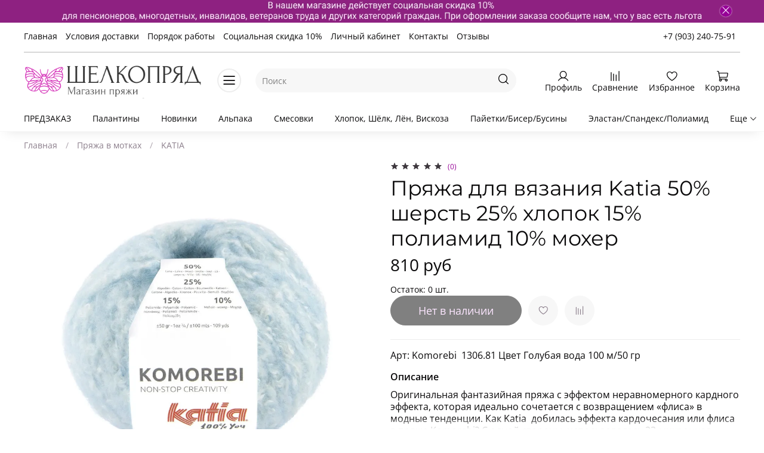

--- FILE ---
content_type: text/html; charset=utf-8
request_url: https://shelkpryja.ru/product/pryazha-dlya-vyazaniya-katia-50-sherst-25-hlopok-15-poliamid-10-moher-94d5ce
body_size: 75030
content:
<!DOCTYPE html>
<html
  style="
    --color-btn-bg:#960196;
--color-btn-bg-is-dark:true;
--bg:#ffffff;
--bg-is-dark:false;

--color-text: var(--color-text-dark);
--color-text-minor-shade: var(--color-text-dark-minor-shade);
--color-text-major-shade: var(--color-text-dark-major-shade);
--color-text-half-shade: var(--color-text-dark-half-shade);

--color-notice-warning-is-dark:false;
--color-notice-success-is-dark:false;
--color-notice-error-is-dark:false;
--color-notice-info-is-dark:false;
--color-form-controls-bg:var(--bg);
--color-form-controls-bg-disabled:var(--bg-minor-shade);
--color-form-controls-border-color:var(--bg-half-shade);
--color-form-controls-color:var(--color-text);
--is-editor:false;


  "
  >
  <head><meta data-config="{&quot;product_id&quot;:382175261}" name="page-config" content="" /><meta data-config="{&quot;money_with_currency_format&quot;:{&quot;delimiter&quot;:&quot;&quot;,&quot;separator&quot;:&quot;.&quot;,&quot;format&quot;:&quot;%n %u&quot;,&quot;unit&quot;:&quot;руб&quot;,&quot;show_price_without_cents&quot;:1},&quot;currency_code&quot;:&quot;RUR&quot;,&quot;currency_iso_code&quot;:&quot;RUB&quot;,&quot;default_currency&quot;:{&quot;title&quot;:&quot;Российский рубль&quot;,&quot;code&quot;:&quot;RUR&quot;,&quot;rate&quot;:1.0,&quot;format_string&quot;:&quot;%n %u&quot;,&quot;unit&quot;:&quot;руб&quot;,&quot;price_separator&quot;:&quot;&quot;,&quot;is_default&quot;:true,&quot;price_delimiter&quot;:&quot;&quot;,&quot;show_price_with_delimiter&quot;:false,&quot;show_price_without_cents&quot;:true},&quot;facebook&quot;:{&quot;pixelActive&quot;:false,&quot;currency_code&quot;:&quot;RUB&quot;,&quot;use_variants&quot;:null},&quot;vk&quot;:{&quot;pixel_active&quot;:null,&quot;price_list_id&quot;:null},&quot;new_ya_metrika&quot;:true,&quot;ecommerce_data_container&quot;:&quot;dataLayer&quot;,&quot;common_js_version&quot;:null,&quot;vue_ui_version&quot;:null,&quot;feedback_captcha_enabled&quot;:&quot;1&quot;,&quot;account_id&quot;:255746,&quot;hide_items_out_of_stock&quot;:true,&quot;forbid_order_over_existing&quot;:true,&quot;minimum_items_price&quot;:10,&quot;enable_comparison&quot;:true,&quot;locale&quot;:&quot;ru&quot;,&quot;client_group&quot;:null,&quot;consent_to_personal_data&quot;:{&quot;active&quot;:true,&quot;obligatory&quot;:true,&quot;description&quot;:&quot;\u003cp\u003eНастоящим подтверждаю, что я ознакомлен и согласен с условиями \u003ca href=\&quot;/page/oferta\&quot; target=\&quot;blank\&quot;\u003eоферты и политики конфиденциальности\u003c/a\u003e.\u003c/p\u003e&quot;},&quot;recaptcha_key&quot;:&quot;6LfXhUEmAAAAAOGNQm5_a2Ach-HWlFKD3Sq7vfFj&quot;,&quot;recaptcha_key_v3&quot;:&quot;6LcZi0EmAAAAAPNov8uGBKSHCvBArp9oO15qAhXa&quot;,&quot;yandex_captcha_key&quot;:&quot;ysc1_ec1ApqrRlTZTXotpTnO8PmXe2ISPHxsd9MO3y0rye822b9d2&quot;,&quot;checkout_float_order_content_block&quot;:true,&quot;available_products_characteristics_ids&quot;:[163532709,155803572,155827783,155827785,155827744,155827802,155827776,155827778,155827813,155827851,155827743,155827745,155827780,155827804,155827784,155827824,155827845,155827847,155827849,155827749,155827747,155827757,155827781,155827820,155827809,155827786,155827860,155827836,155827848,155827777,155827859,155827787,155827779,155827798,155827822,155827832,155827864,155827858,155827752,155827817,155827855,155827821,155827801,155827830,155827862,155827831,155827839,155827829,155827816,155827837,155827838,155827844,155827818,155827825,155827774,155827846,155827854,155827773,155827841,155827800,155827819,155827861,155827826,155827835,155827827,155827834,155827840,155827842,163754265,163754248,163754256,163754263,163754249,163754253,163754257,163754262,163754250,163754251,163754260,163754247,163754259,163754252,163754264],&quot;sber_id_app_id&quot;:&quot;5b5a3c11-72e5-4871-8649-4cdbab3ba9a4&quot;,&quot;theme_generation&quot;:4,&quot;quick_checkout_captcha_enabled&quot;:false,&quot;max_order_lines_count&quot;:500,&quot;sber_bnpl_min_amount&quot;:1000,&quot;sber_bnpl_max_amount&quot;:150000,&quot;counter_settings&quot;:{&quot;data_layer_name&quot;:&quot;dataLayer&quot;,&quot;new_counters_setup&quot;:false,&quot;add_to_cart_event&quot;:true,&quot;remove_from_cart_event&quot;:true,&quot;add_to_wishlist_event&quot;:true},&quot;site_setting&quot;:{&quot;show_cart_button&quot;:true,&quot;show_service_button&quot;:false,&quot;show_marketplace_button&quot;:false,&quot;show_quick_checkout_button&quot;:false},&quot;warehouses&quot;:[{&quot;id&quot;:4121890,&quot;title&quot;:&quot;Основной склад&quot;,&quot;array_index&quot;:0}],&quot;captcha_type&quot;:&quot;google&quot;,&quot;human_readable_urls&quot;:false}" name="shop-config" content="" /><meta name='js-evnvironment' content='production' /><meta name='default-locale' content='ru' /><meta name='insales-redefined-api-methods' content="[]" /><script type="text/javascript" src="https://static.insales-cdn.com/assets/static-versioned/v3.72/static/libs/lodash/4.17.21/lodash.min.js"></script>
<!--InsalesCounter -->
<script type="text/javascript">
(function() {
  if (typeof window.__insalesCounterId !== 'undefined') {
    return;
  }

  try {
    Object.defineProperty(window, '__insalesCounterId', {
      value: 255746,
      writable: true,
      configurable: true
    });
  } catch (e) {
    console.error('InsalesCounter: Failed to define property, using fallback:', e);
    window.__insalesCounterId = 255746;
  }

  if (typeof window.__insalesCounterId === 'undefined') {
    console.error('InsalesCounter: Failed to set counter ID');
    return;
  }

  let script = document.createElement('script');
  script.async = true;
  script.src = '/javascripts/insales_counter.js?7';
  let firstScript = document.getElementsByTagName('script')[0];
  firstScript.parentNode.insertBefore(script, firstScript);
})();
</script>
<!-- /InsalesCounter -->

    <!-- meta -->
<meta charset="UTF-8" /><title>Пряжа для вязания Katia  50% шерсть 25% хлопок 15% полиамид 10% мохер </title><meta name="description" content="Пряжа для вязания Katia  50% шерсть 25% хлопок 15% полиамид 10% мохер">
<meta data-config="{&quot;static-versioned&quot;: &quot;1.38&quot;}" name="theme-meta-data" content="">
<meta name="robots" content="index,follow" />
<meta http-equiv="X-UA-Compatible" content="IE=edge,chrome=1" />
<meta name="viewport" content="width=device-width, initial-scale=1.0" />
<meta name="SKYPE_TOOLBAR" content="SKYPE_TOOLBAR_PARSER_COMPATIBLE" />
<meta name="format-detection" content="telephone=no">

<!-- canonical url--><link rel="canonical" href="https://shelkpryja.ru/product/pryazha-dlya-vyazaniya-katia-50-sherst-25-hlopok-15-poliamid-10-moher-94d5ce"/>


<!-- rss feed-->
    <meta property="og:title" content="Пряжа для вязания Katia  50% шерсть 25% хлопок 15% полиамид 10% мохер">
    <meta property="og:type" content="website">
    <meta property="og:url" content="https://shelkpryja.ru/product/pryazha-dlya-vyazaniya-katia-50-sherst-25-hlopok-15-poliamid-10-moher-94d5ce">

    
      <meta property="og:image" content="https://static.insales-cdn.com/images/products/1/6711/718354999/Komorebi__1306.81_Голубая_вода.jpg">
    




<!-- icons-->
<link rel="icon" type="image/png" sizes="16x16" href="https://static.insales-cdn.com/assets/1/7863/2719415/1728659940/favicon.png" /><style media="screen">
  @supports (content-visibility: hidden) {
    body:not(.settings_loaded) {
      content-visibility: hidden;
    }
  }
  @supports not (content-visibility: hidden) {
    body:not(.settings_loaded) {
      visibility: hidden;
    }
  }
</style>

  <meta name='product-id' content='382175261' />
</head>
  <body data-multi-lang="false">
    <noscript>
<div class="njs-alert-overlay">
  <div class="njs-alert-wrapper">
    <div class="njs-alert">
      <p></p>
    </div>
  </div>
</div>
</noscript>

    <div class="page_layout page_layout-clear ">
      <header>
      
        <div
  class="layout widget-type_system_widget_v4_banner_top_1"
  style="--banner-img:'https://static.insales-cdn.com/files/1/6424/19437848/original/Frame_14.png'; --banner-img-m:'https://static.insales-cdn.com/files/1/6425/19437849/original/Frame_16.png'; --bg:#8E2181; --bg-is-dark:true; --bg-minor-shade:#a82799; --bg-minor-shade-is-dark:true; --bg-major-shade:#c32eb2; --bg-major-shade-is-dark:true; --bg-half-shade:#df77d3; --bg-half-shade-is-dark:true; --layout-wide-bg:true; --layout-pt:0vw; --layout-pb:0vw; --layout-wide-content:false; --layout-edge:false; --hide-desktop:false; --hide-mobile:false;"
  data-widget-drop-item-id="43541578"
  
  >
  <div class="layout__content">
    


<div class="banner-top" data-id-desktop="banner-top-43559322-Frame_14png" data-id-mobile="banner-top-43559322-Frame_16png">
  <div class="banner-top__item ">
    
    <a href="https://shelkpryja.ru/page/sotsialnaya-skidka-10" class="banner-top__item-image">
      
        
        
            <picture>
              <source media="(min-width:769px)"
                      srcset="https://static.insales-cdn.com/r/wdsoVTvU1uc/rs:fit:1408:0:1/q:100/plain/files/1/6424/19437848/original/Frame_14.png@webp"
                      type="image/webp" loading="lazy">
              
              <source media="(max-width:768px)"
                      srcset="https://static.insales-cdn.com/r/aqdP39j_RLI/rs:fit:768:0:1/q:100/plain/files/1/6425/19437849/original/Frame_16.png@webp"
                      type="image/webp" loading="lazy">
              
              <img
                   src="https://static.insales-cdn.com/r/_1xWnZQHXbY/rs:fit:1408:0:1/q:100/plain/files/1/6424/19437848/original/Frame_14.png@png"
                   loading="lazy" alt="">
            </picture>
            <object class="banner-top__link">
              <button class="button button_size-l js-banner-top-close">
                <span class="icon icon-times"></span>
              </button>
            </object>
        
        </a>
      
  </div>
</div>


  </div>
</div>

      
        <div
  class="layout widget-type_system_widget_v4_header_8"
  style="--logo-img:'https://static.insales-cdn.com/files/1/2965/16518037/original/Снимок_экрана_2021-05-13_в_15.28.28.png'; --logo-max-width:300px; --category-depth:3; --live-search:true; --hide-menu:false; --show-top-panel:true; --hide-search:false; --hide-language:true; --hide-personal:false; --hide-compare:false; --hide-favorite:false; --hide-menu-photo:false; --bage-bg:#1B2738; --bage-bg-is-dark:true; --bage-bg-minor-shade:#283b54; --bage-bg-minor-shade-is-dark:true; --bage-bg-major-shade:#364f71; --bage-bg-major-shade-is-dark:true; --bage-bg-half-shade:#6e8eb9; --bage-bg-half-shade-is-dark:true; --bg-cat-menu:#FFFFFF; --bg-cat-menu-is-light:true; --bg-cat-menu-minor-shade:#f7f7f7; --bg-cat-menu-minor-shade-is-light:true; --bg-cat-menu-major-shade:#ededed; --bg-cat-menu-major-shade-is-light:true; --bg-cat-menu-half-shade:#808080; --bg-cat-menu-half-shade-is-dark:true; --layout-wide-bg:true; --img-border-radius:0px; --layout-pt:1vw; --layout-pb:1vw; --layout-wide-content:false; --mobile-panel-right-btn:cart; --hide-desktop:false; --hide-mobile:false;"
  data-widget-drop-item-id="43813440"
  
  >
  <div class="layout__content">
    








  <div class="filling-block"></div>
<div class="header " id="header-with-left-menu">
  
  <div class="header__area-top-panel">
    
<div class="top-panel">
	<div class="top-panel__menu">
      
      <ul class="header__menu js-cut-list" data-navigation data-menu-handle="main-menu">
        
        <li class="header__menu-item" data-navigation-item data-menu-item-id="2068874">
          <div class="header__menu-controls">
            <a href="/" class="header__menu-link " data-navigation-link="/">
              Главная
            </a>
          </div>
        </li>
        
        <li class="header__menu-item" data-navigation-item data-menu-item-id="2068875">
          <div class="header__menu-controls">
            <a href="/page/delivery" class="header__menu-link " data-navigation-link="/page/delivery">
              Условия доставки
            </a>
          </div>
        </li>
        
        <li class="header__menu-item" data-navigation-item data-menu-item-id="15738965">
          <div class="header__menu-controls">
            <a href="/page/poryadok-raboty-2" class="header__menu-link " data-navigation-link="/page/poryadok-raboty-2">
              Порядок работы
            </a>
          </div>
        </li>
        
        <li class="header__menu-item" data-navigation-item data-menu-item-id="17734727">
          <div class="header__menu-controls">
            <a href="/page/sotsialnaya-skidka-10" class="header__menu-link " data-navigation-link="/page/sotsialnaya-skidka-10">
              Социальная скидка 10%
            </a>
          </div>
        </li>
        
        <li class="header__menu-item" data-navigation-item data-menu-item-id="2068876">
          <div class="header__menu-controls">
            <a href="/client_account/login" class="header__menu-link " data-navigation-link="/client_account/login">
              Личный кабинет
            </a>
          </div>
        </li>
        
        <li class="header__menu-item" data-navigation-item data-menu-item-id="2116658">
          <div class="header__menu-controls">
            <a href="/page/kontakty" class="header__menu-link " data-navigation-link="/page/kontakty">
              Контакты
            </a>
          </div>
        </li>
        
        <li class="header__menu-item" data-navigation-item data-menu-item-id="23960262">
          <div class="header__menu-controls">
            <a href="/page/otzyvy" class="header__menu-link " data-navigation-link="/page/otzyvy">
              Отзывы
            </a>
          </div>
        </li>
        
      </ul>
      
  	</div>
  	<div class="top-panel__phones">
      <ul>
        
        <li>
        	      <a class="phone-value" href="tel:+79032407591">+7 (903) 240-75-91</a>
        </li>
        
        
      </ul>
  	</div>
</div>

  </div>
  
  <div class="header__content ">
    <div class="header__area-logo">
      
  
    
      <a href=" / " class="header__logo">
        <img src="https://static.insales-cdn.com/files/1/2965/16518037/original/Снимок_экрана_2021-05-13_в_15.28.28.png" alt="Магазин пряжи Шелкопряд" title="Магазин пряжи Шелкопряд">
      </a>
    
  

    </div>
    <div class="header__area-show-menu">
      <button class="header__show-menu-btn js-toggle-cat-menu">
        <span class="icon icon-bars _show"></span>
      	<span class="icon icon-times _hide"></span>
      </button>
    </div>
    <div class="header__area-search">
		
<div class="header__search">
  <form action="/search" method="get" class="header__search-form">
    <input type="text" autocomplete="off"  data-search-field  class="form-control form-control_size-l header__search-field" name="q" value="" placeholder="Поиск">
    <input type="hidden" name="lang" value="ru">
    <div class="header__search__results" data-search-result></div>
  </form>
  <button type="button" class="header__search-btn js-start-search">
    <span class="icon icon-search _show"></span>
  </button>
</div>

    </div>
    <div class="header__area-languages">
    	
  

    </div>
    <div class="header__area-controls">
      
            <a href="/client_account/orders" class="header__control-btn header__cabinet">
              <span class="icon icon-user"></span>
              <span class="header__control-text">Профиль</span>
            </a>
          

          
          
            <a href="/compares" class="header__control-btn header__compare">
              <span class="icon icon-compare">
                <span class="header__control-bage compare-empty" data-compare-counter>0</span>
              </span>
              <span class="header__control-text">Сравнение</span>
            </a>
          
          

          
            <a href="/favorites" class="header__control-btn header__favorite">
              <span class="icon icon-favorites">
                <span class="header__control-bage favorites-empty" data-ui-favorites-counter>0</span>
              </span>
              <span class="header__control-text">Избранное</span>
            </a>
          

          
            <a href="/cart_items" class="header__control-btn header__cart">
              <span class="icon icon-cart">
                <span class="header__control-bage cart-empty" data-cart-positions-count></span>
              </span>
              <span class="header__control-text">Корзина</span>
            </a>
          

          
          <a href="tel:+79032407591" class="header__control-btn header__mobile-phone">
            <span class="icon icon-phone"></span>
          </a>
          
    </div>
  </div>
  <div class="header-cat-menu _hide">
    
<div class="m-cat-menu m-cat-menu__wrapper">
  

  

  
  <ul class="m-cat-menu__root-level m-cat-menu__list">
    <div class="m-cat-menu__header">
      <li class="title">Каталог</li>
      <div class="header__area-languages">
        
  

      </div>
    </div>
    
    
            
              
              
              

              
              

              
              

              
                

                

                <li >
                    <a href="/collection/nabory-2">
                      
                        
                        
                        <img src="https://static.insales-cdn.com/images/collections/1/5945/88700729/micro_Screenshot_20210912_144906_com.instagram.android_edit_529799573369157.jpg" alt="Наборы">
                        <span class="title">Наборы</span>
                      
                      
                    </a>
                  

                  

                  
                  </li>
                  

                  
              
            
              
              
              

              
              

              
              

              
                

                

                <li >
                    <a href="/collection/vygodnye-tseny">
                      
                        
                        
                        <img src="https://static.insales-cdn.com/images/collections/1/1398/85763446/micro_IMG_20210526_142614.jpg" alt="Выгодные цены">
                        <span class="title">Выгодные цены</span>
                      
                      
                    </a>
                  

                  

                  
                  </li>
                  

                  
              
            
              
              
              

              
              

              
              

              
                

                

                <li class="m-cat-menu__show-next-level show-level-1">
                    <a href="/collection/motki">
                      
                        
                        
                        <img src="https://static.insales-cdn.com/images/collections/1/6974/89004862/micro_IMG_4481.JPG" alt="Пряжа в мотках">
                        <span class="title">Пряжа в мотках</span>
                      
                      
                          <span class="icon icon-angle-right"></span>
                      
                    </a>
                  
                  <div class="m-cat-menu__level-1 m-cat-menu__wrapper">
                    <ul class="m-cat-menu__level-1-list m-cat-menu__list">
                      <div class="m-cat-menu__header">
                        <li class="title">Пряжа в мотках</li>
                        <button type="button" class="button m-cat-menu__back-btn"><span class="icon icon-arrow-left"></span></button>
                      </div>
                  

                  

                  

                  
              
            
              
              
              

              
              

              
              

              
                

                

                <li >
                    <a href="/collection/katya">
                      
                      	KATIA
                      
                      
                    </a>
                  

                  

                  
                  </li>
                  

                  
              
            
              
              
              

              
              

              
              

              
                

                

                <li >
                    <a href="/collection/regia">
                      
                      	Schachenmayr Regia
                      
                      
                    </a>
                  

                  

                  
                  </li>
                  

                  
              
            
              
              
              

              
              

              
              

              
                

                

                <li >
                    <a href="/collection/zegna-baruffa-lane-borgosesia">
                      
                      	ZEGNA BARUFFA LANE BORGOSESIA
                      
                      
                    </a>
                  

                  

                  
                  </li>
                  

                  
              
            
              
              
              

              
              

              
              

              
                

                

                <li >
                    <a href="/collection/lana-gatto">
                      
                      	Lana Gatto
                      
                      
                    </a>
                  

                  

                  
                  </li>
                  

                  
              
            
              
              
              

              
              

              
              

              
                

                
                  
                          
                    	</ul>
					</div>
                  

                  </li>
                

                <li class="m-cat-menu__show-next-level show-level-1">
                    <a href="/collection/italyanskaya-pryazha">
                      
                        
                        
                        <img src="https://static.insales-cdn.com/images/collections/1/3215/1412239/micro_IMG_5698.JPG" alt="Пряжа на бобинах">
                        <span class="title">Пряжа на бобинах</span>
                      
                      
                          <span class="icon icon-angle-right"></span>
                      
                    </a>
                  
                  <div class="m-cat-menu__level-1 m-cat-menu__wrapper">
                    <ul class="m-cat-menu__level-1-list m-cat-menu__list">
                      <div class="m-cat-menu__header">
                        <li class="title">Пряжа на бобинах</li>
                        <button type="button" class="button m-cat-menu__back-btn"><span class="icon icon-arrow-left"></span></button>
                      </div>
                  

                  

                  

                  
              
            
              
              
              

              
              

              
              

              
                

                

                <li >
                    <a href="/collection/predzakaz">
                      
                      	ПРЕДЗАКАЗ
                      
                      
                    </a>
                  

                  

                  
                  </li>
                  

                  
              
            
              
              
              

              
              

              
              

              
                

                

                <li >
                    <a href="/collection/gotovye-izdeliya">
                      
                      	Палантины
                      
                      
                    </a>
                  

                  

                  
                  </li>
                  

                  
              
            
              
              
              

              
              

              
              

              
                

                

                <li >
                    <a href="/collection/novinki">
                      
                      	Новинки
                      
                      
                    </a>
                  

                  

                  
                  </li>
                  

                  
              
            
              
              
              

              
              

              
              

              
                

                

                <li >
                    <a href="/collection/alpaka">
                      
                      	Альпака
                      
                      
                    </a>
                  

                  

                  
                  </li>
                  

                  
              
            
              
              
              

              
              

              
              

              
                

                

                <li >
                    <a href="/collection/smesovki">
                      
                      	Смесовки
                      
                      
                    </a>
                  

                  

                  
                  </li>
                  

                  
              
            
              
              
              

              
              

              
              

              
                

                

                <li >
                    <a href="/collection/hlopok-lyon">
                      
                      	Хлопок, Шёлк, Лён, Вискоза
                      
                      
                    </a>
                  

                  

                  
                  </li>
                  

                  
              
            
              
              
              

              
              

              
              

              
                

                

                <li >
                    <a href="/collection/payetki">
                      
                      	Пайетки/Бисер/Бусины
                      
                      
                    </a>
                  

                  

                  
                  </li>
                  

                  
              
            
              
              
              

              
              

              
              

              
                

                

                <li >
                    <a href="/collection/elastanspandekspoliamid">
                      
                      	Эластан/Спандекс/Полиамид
                      
                      
                    </a>
                  

                  

                  
                  </li>
                  

                  
              
            
              
              
              

              
              

              
              

              
                

                

                <li >
                    <a href="/collection/moher">
                      
                      	Мохер
                      
                      
                    </a>
                  

                  

                  
                  </li>
                  

                  
              
            
              
              
              

              
              

              
              

              
                

                

                <li >
                    <a href="/collection/merinosy">
                      
                      	Мериносы
                      
                      
                    </a>
                  

                  

                  
                  </li>
                  

                  
              
            
              
              
              

              
              

              
              

              
                

                

                <li >
                    <a href="/collection/kashemir">
                      
                      	Кашемир
                      
                      
                    </a>
                  

                  

                  
                  </li>
                  

                  
              
            
              
              
              

              
              

              
              

              
                

                

                <li >
                    <a href="/collection/pryazha-s-kashemirom">
                      
                      	Пряжа с кашемиром
                      
                      
                    </a>
                  

                  

                  
                  </li>
                  

                  
              
            
              
              
              

              
              

              
              

              
                

                

                <li >
                    <a href="/collection/sherst">
                      
                      	Шерсть SHETLAND
                      
                      
                    </a>
                  

                  

                  
                  </li>
                  

                  
              
            
              
              
              

              
              

              
              

              
                

                

                <li >
                    <a href="/collection/polusherst">
                      
                      	Полушерсть
                      
                      
                    </a>
                  

                  

                  
                  </li>
                  

                  
              
            
              
              
              

              
              

              
              

              
                

                

                <li >
                    <a href="/collection/tvid">
                      
                      	Твид
                      
                      
                    </a>
                  

                  

                  
                  </li>
                  

                  
              
            
              
              
              

              
              

              
              

              
                

                

                <li >
                    <a href="/collection/pryazha-bukle">
                      
                      	Букле
                      
                      
                    </a>
                  

                  

                  
                  </li>
                  

                  
              
            
              
              
              

              
              

              
              

              
                

                

                <li >
                    <a href="/collection/angora-2">
                      
                      	Ангора
                      
                      
                    </a>
                  

                  

                  
                  </li>
                  

                  
              
            
              
              
              

              
              

              
              

              
                

                

                <li >
                    <a href="/collection/pryazha-s-lyureksom">
                      
                      	Пряжа с блеском
                      
                      
                    </a>
                  

                  

                  
                  </li>
                  

                  
              
            
              
              
              

              
              

              
              

              
                

                

                <li >
                    <a href="/collection/yak-verblyud">
                      
                      	Як, Верблюд
                      
                      
                    </a>
                  

                  

                  
                  </li>
                  

                  
              
            
              
              
              

              
              

              
              

              
                

                

                <li >
                    <a href="/collection/yagnenok">
                      
                      	Ягненок
                      
                      
                    </a>
                  

                  

                  
                  </li>
                  

                  
              
            
              
              
              

              
              

              
              

              
                

                

                <li >
                    <a href="/collection/rafiya">
                      
                      	Рафия
                      
                      
                    </a>
                  

                  

                  
                  </li>
                  

                  
              
            
              
              
              

              
              

              
              

              
                

                

                <li >
                    <a href="/collection/gotovye-nabory-pryazhi">
                      
                      	Сочетайзер — здесь лучшие компаньоны пряжи
                      
                      
                    </a>
                  

                  

                  
                  </li>
                  

                  
              
            
              
              
              

              
              

              
              

              
                

                

                <li >
                    <a href="/collection/muline">
                      
                      	Мулине
                      
                      
                    </a>
                  

                  

                  
                  </li>
                  

                  
              
            
              
              
              

              
              

              
              

              
                

                

                <li >
                    <a href="/collection/fantaziynaya-pryazha">
                      
                      	Фантазийная пряжа
                      
                      
                    </a>
                  

                  

                  
                  </li>
                  

                  
              
            
              
              
              

              
              

              
              

              
                

                

                <li >
                    <a href="/collection/sektsionnaya-pryazha">
                      
                      	Секционная пряжа
                      
                      
                    </a>
                  

                  

                  
                  </li>
                  

                  
              
            
              
              
              

              
              

              
              

              
                

                

                <li >
                    <a href="/collection/pushistaya-pryazha-dlya-pautinok">
                      
                      	Пушистая пряжа для паутинок
                      
                      
                    </a>
                  

                  

                  
                  </li>
                  

                  
              
            
              
              
              

              
              

              
              

              
                

                

                <li >
                    <a href="/collection/nosochnaya">
                      
                      	Носочная
                      
                      
                    </a>
                  

                  

                  
                  </li>
                  

                  
              
            
              
              
              

              
              

              
              

              
                

                

                <li >
                    <a href="/collection/puh-norki-2">
                      
                      	Пух норки
                      
                      
                    </a>
                  

                  

                  
                  </li>
                  

                  
              
            
              
              
              

              
              

              
              

              
                

                
                  
                          
                    	</ul>
					</div>
                  

                  </li>
                

                <li class="m-cat-menu__show-next-level show-level-1">
                    <a href="/collection/spitsy-kryuchki">
                      
                        
                        
                        <img src="https://static.insales-cdn.com/images/products/1/4138/176787498/micro_chiaogoo-lace.png" alt="Спицы, крючки">
                        <span class="title">Спицы, крючки</span>
                      
                      
                          <span class="icon icon-angle-right"></span>
                      
                    </a>
                  
                  <div class="m-cat-menu__level-1 m-cat-menu__wrapper">
                    <ul class="m-cat-menu__level-1-list m-cat-menu__list">
                      <div class="m-cat-menu__header">
                        <li class="title">Спицы, крючки</li>
                        <button type="button" class="button m-cat-menu__back-btn"><span class="icon icon-arrow-left"></span></button>
                      </div>
                  

                  

                  

                  
              
            
              
              
              

              
              

              
              

              
                

                

                <li class="m-cat-menu__show-next-level show-level-2">
                    <a href="/collection/knit-pro">
                      
                      	Knit Pro
                      
                      
                          <span class="icon icon-angle-right"></span>
                      
                    </a>
                  
                  <div class="m-cat-menu__level-2 m-cat-menu__wrapper">
                    <ul class="m-cat-menu__level-2-list m-cat-menu__list">
                      <div class="m-cat-menu__header">
                        <li class="title">Knit Pro</li>
                        <button type="button" class="button m-cat-menu__back-btn"><span class="icon icon-arrow-left"></span></button>
                      </div>
                  

                  

                  

                  
              
            
              
              
              

              
              

              
              

              
                

                

                <li >
                    <a href="/collection/kruugovye">
                      
                      	Круговые
                      
                      
                    </a>
                  

                  

                  
                  </li>
                  

                  
              
            
              
              
              

              
              

              
              

              
                

                

                <li >
                    <a href="/collection/pryamye">
                      
                      	Прямые
                      
                      
                    </a>
                  

                  

                  
                  </li>
                  

                  
              
            
              
              
              

              
              

              
              

              
                

                

                <li >
                    <a href="/collection/nabory-3">
                      
                      	Наборы
                      
                      
                    </a>
                  

                  

                  
                  </li>
                  

                  
              
            
              
              
              

              
              

              
              

              
            
              
              
              

              
              

              
              

              
                

                

                <li >
                    <a href="/collection/kryuchki-3">
                      
                      	Крючки
                      
                      
                    </a>
                  

                  

                  
                  </li>
                  

                  
              
            
              
              
              

              
              

              
              

              
                

                
                  
                          
                    	</ul>
					</div>
                  

                  </li>
                

                <li class="m-cat-menu__show-next-level show-level-2">
                    <a href="/collection/addi">
                      
                      	ADDI
                      
                      
                          <span class="icon icon-angle-right"></span>
                      
                    </a>
                  
                  <div class="m-cat-menu__level-2 m-cat-menu__wrapper">
                    <ul class="m-cat-menu__level-2-list m-cat-menu__list">
                      <div class="m-cat-menu__header">
                        <li class="title">ADDI</li>
                        <button type="button" class="button m-cat-menu__back-btn"><span class="icon icon-arrow-left"></span></button>
                      </div>
                  

                  

                  

                  
              
            
              
              
              

              
              

              
              

              
                

                

                <li >
                    <a href="/collection/spitsy-krugovye">
                      
                      	Спицы Круговые
                      
                      
                    </a>
                  

                  

                  
                  </li>
                  

                  
              
            
              
              
              

              
              

              
              

              
                

                

                <li >
                    <a href="/collection/spitsy-chulochnye">
                      
                      	Спицы Чулочные
                      
                      
                    </a>
                  

                  

                  
                  </li>
                  

                  
              
            
              
              
              

              
              

              
              

              
                

                

                <li >
                    <a href="/collection/kryuchki">
                      
                      	Крючки
                      
                      
                    </a>
                  

                  

                  
                  </li>
                  

                  
              
            
              
              
              

              
              

              
              

              
                

                

                <li >
                    <a href="/collection/nabory-f2d1a6">
                      
                      	Наборы
                      
                      
                    </a>
                  

                  

                  
                  </li>
                  

                  
              
            
              
              
              

              
              

              
              

              
                

                
                  
                          
                    	</ul>
					</div>
                  

                  </li>
                

                <li class="m-cat-menu__show-next-level show-level-2">
                    <a href="/collection/lana-grossa">
                      
                      	LANA GROSSA
                      
                      
                          <span class="icon icon-angle-right"></span>
                      
                    </a>
                  
                  <div class="m-cat-menu__level-2 m-cat-menu__wrapper">
                    <ul class="m-cat-menu__level-2-list m-cat-menu__list">
                      <div class="m-cat-menu__header">
                        <li class="title">LANA GROSSA</li>
                        <button type="button" class="button m-cat-menu__back-btn"><span class="icon icon-arrow-left"></span></button>
                      </div>
                  

                  

                  

                  
              
            
              
              
              

              
              

              
              

              
                

                

                <li >
                    <a href="/collection/nabory-spits">
                      
                      	Наборы спиц
                      
                      
                    </a>
                  

                  

                  
                  </li>
                  

                  
              
            
              
              
              

              
              

              
              

              
                

                

                <li >
                    <a href="/collection/krugovye-spitsy">
                      
                      	Круговые спицы
                      
                      
                    </a>
                  

                  

                  
                  </li>
                  

                  
              
            
              
              
              

              
              

              
              

              
                

                
                  
                          
                    	</ul>
					</div>
                  

                  </li>
                

                <li class="m-cat-menu__show-next-level show-level-2">
                    <a href="/collection/chiao-goo">
                      
                      	Chiao Goo
                      
                      
                          <span class="icon icon-angle-right"></span>
                      
                    </a>
                  
                  <div class="m-cat-menu__level-2 m-cat-menu__wrapper">
                    <ul class="m-cat-menu__level-2-list m-cat-menu__list">
                      <div class="m-cat-menu__header">
                        <li class="title">Chiao Goo</li>
                        <button type="button" class="button m-cat-menu__back-btn"><span class="icon icon-arrow-left"></span></button>
                      </div>
                  

                  

                  

                  
              
            
              
              
              

              
              

              
              

              
                

                

                <li >
                    <a href="/collection/knit-red-krugovye-metallicheskie">
                      
                      	Knit Red Круговые металлические
                      
                      
                    </a>
                  

                  

                  
                  </li>
                  

                  
              
            
              
              
              

              
              

              
              

              
                

                

                <li >
                    <a href="/collection/lace-krugovye-metallicheskiy">
                      
                      	Lace Круговые металлические
                      
                      
                    </a>
                  

                  

                  
                  </li>
                  

                  
              
            
              
              
              

              
              

              
              

              
                

                

                <li >
                    <a href="/collection/nabory">
                      
                      	Наборы
                      
                      
                    </a>
                  

                  

                  
                  </li>
                  

                  
              
            
              
              
              

              
              

              
              

              
                

                

                <li >
                    <a href="/collection/chulochnye-bambuk">
                      
                      	Чулочные бамбук
                      
                      
                    </a>
                  

                  

                  
                  </li>
                  

                  
              
            
              
              
              

              
              

              
              

              
                

                

                <li >
                    <a href="/collection/chulochnye-metall">
                      
                      	Чулочные металл
                      
                      
                    </a>
                  

                  

                  
                  </li>
                  

                  
              
            
              
              
              

              
              

              
              

              
                

                

                <li >
                    <a href="/collection/syomnye-metallicheskie">
                      
                      	Съёмные металлические
                      
                      
                    </a>
                  

                  

                  
                  </li>
                  

                  
              
            
              
              
              

              
              

              
              

              
                

                

                <li >
                    <a href="/collection/smennye-leski">
                      
                      	Сменные лески
                      
                      
                    </a>
                  

                  

                  
                  </li>
                  

                  
              
            
              
              
              

              
              

              
              

              
                

                
                  
                          
                    	</ul>
					</div>
                  

                  </li>
                

                <li class="m-cat-menu__show-next-level show-level-2">
                    <a href="/collection/prym">
                      
                      	PRYM
                      
                      
                          <span class="icon icon-angle-right"></span>
                      
                    </a>
                  
                  <div class="m-cat-menu__level-2 m-cat-menu__wrapper">
                    <ul class="m-cat-menu__level-2-list m-cat-menu__list">
                      <div class="m-cat-menu__header">
                        <li class="title">PRYM</li>
                        <button type="button" class="button m-cat-menu__back-btn"><span class="icon icon-arrow-left"></span></button>
                      </div>
                  

                  

                  

                  
              
            
              
              
              

              
              

              
              

              
                

                

                <li >
                    <a href="/collection/chulochnye-spitsy-2">
                      
                      	Чулочные спицы
                      
                      
                    </a>
                  

                  

                  
                  </li>
                  

                  
              
            
              
              
              

              
              

              
              

              
                

                

                <li >
                    <a href="/collection/krugovye-spitsy-2">
                      
                      	Круговые спицы
                      
                      
                    </a>
                  

                  

                  
                  </li>
                  

                  
              
            
              
              
              

              
              

              
              

              
                

                

                <li >
                    <a href="/collection/kryuchki-620d0d">
                      
                      	Крючки
                      
                      
                    </a>
                  

                  

                  
                  </li>
                  

                  
              
            
              
              
              

              
              

              
              

              
                

                
                  
                          
                    	</ul>
					</div>
                  

                  </li>
                

                <li >
                    <a href="/collection/nabory-spits-2">
                      
                      	Наборы спиц и крючков
                      
                      
                    </a>
                  

                  

                  
                  </li>
                  

                  
              
            
              
              
              

              
              

              
              

              
                

                
                  
                          
                    	</ul>
					</div>
                  

                  </li>
                

                <li class="m-cat-menu__show-next-level show-level-1">
                    <a href="/collection/aksessuary">
                      
                        
                        
                        <img src="https://static.insales-cdn.com/images/collections/1/5943/88700727/micro_Screenshot_20210912_144838_com.instagram.android_edit_529792277006658.jpg" alt="Аксессуары для вязания">
                        <span class="title">Аксессуары для вязания</span>
                      
                      
                          <span class="icon icon-angle-right"></span>
                      
                    </a>
                  
                  <div class="m-cat-menu__level-1 m-cat-menu__wrapper">
                    <ul class="m-cat-menu__level-1-list m-cat-menu__list">
                      <div class="m-cat-menu__header">
                        <li class="title">Аксессуары для вязания</li>
                        <button type="button" class="button m-cat-menu__back-btn"><span class="icon icon-arrow-left"></span></button>
                      </div>
                  

                  

                  

                  
              
            
              
              
              

              
              

              
              

              
                

                

                <li >
                    <a href="/collection/strausinye-perya">
                      
                      	Страусиные перья
                      
                      
                    </a>
                  

                  

                  
                  </li>
                  

                  
              
            
              
              
              

              
              

              
              

              
                

                

                <li >
                    <a href="/collection/pugovitsy">
                      
                      	Пуговицы
                      
                      
                    </a>
                  

                  

                  
                  </li>
                  

                  
              
            
              
              
              

              
              

              
              

              
                

                

                <li >
                    <a href="/collection/sumki-kosmetichki">
                      
                      	Сумки, косметички
                      
                      
                    </a>
                  

                  

                  
                  </li>
                  

                  
              
            
              
              
              

              
              

              
              

              
                

                
                  
                          
                    	</ul>
					</div>
                  

                  </li>
                

                <li >
                    <a href="/collection/videoobzory">
                      
                        
                        
                        <img src="https://static.insales-cdn.com/images/products/1/3691/676384363/micro_507FFEDE-A69B-44C8-9928-F9471A24E1AD.jpg" alt="Видеообзоры">
                        <span class="title">Видеообзоры</span>
                      
                      
                    </a>
                  

                  

                  
                  </li>
                  

                  
                    
                      
                  
              
            
            
	</div>

  </div>
</div>







  </div>
</div>

      
        <div
  class="layout widget-type_system_widget_v4_collections_menu_1"
  style="--align-items:flex-start; --layout-wide-bg:true; --layout-pt:0.5rem; --layout-pb:0.5rem; --layout-wide-content:false; --layout-edge:false; --hide-desktop:false; --hide-mobile:true;"
  data-widget-drop-item-id="47014238"
  
  >
  <div class="layout__content">
    
  
    
    
    
      <div class="collections-wrapper">
        <ul class="collections js-cut-list-collections" data-navigation data-more-title=Еще>

          
            <li class="collections__item" data-navigation-item>
              <div class="collections__controls">
                <a href="/collection/predzakaz" class="collections__link" data-navigation-link="/collection/predzakaz" >
                  ПРЕДЗАКАЗ
                </a>
              </div>
            </li>
          
            <li class="collections__item" data-navigation-item>
              <div class="collections__controls">
                <a href="/collection/gotovye-izdeliya" class="collections__link" data-navigation-link="/collection/gotovye-izdeliya" >
                  Палантины
                </a>
              </div>
            </li>
          
            <li class="collections__item" data-navigation-item>
              <div class="collections__controls">
                <a href="/collection/novinki" class="collections__link" data-navigation-link="/collection/novinki" >
                  Новинки
                </a>
              </div>
            </li>
          
            <li class="collections__item" data-navigation-item>
              <div class="collections__controls">
                <a href="/collection/alpaka" class="collections__link" data-navigation-link="/collection/alpaka" >
                  Альпака
                </a>
              </div>
            </li>
          
            <li class="collections__item" data-navigation-item>
              <div class="collections__controls">
                <a href="/collection/smesovki" class="collections__link" data-navigation-link="/collection/smesovki" >
                  Смесовки
                </a>
              </div>
            </li>
          
            <li class="collections__item" data-navigation-item>
              <div class="collections__controls">
                <a href="/collection/hlopok-lyon" class="collections__link" data-navigation-link="/collection/hlopok-lyon" >
                  Хлопок, Шёлк, Лён, Вискоза
                </a>
              </div>
            </li>
          
            <li class="collections__item" data-navigation-item>
              <div class="collections__controls">
                <a href="/collection/payetki" class="collections__link" data-navigation-link="/collection/payetki" >
                  Пайетки/Бисер/Бусины
                </a>
              </div>
            </li>
          
            <li class="collections__item" data-navigation-item>
              <div class="collections__controls">
                <a href="/collection/elastanspandekspoliamid" class="collections__link" data-navigation-link="/collection/elastanspandekspoliamid" >
                  Эластан/Спандекс/Полиамид
                </a>
              </div>
            </li>
          
            <li class="collections__item" data-navigation-item>
              <div class="collections__controls">
                <a href="/collection/moher" class="collections__link" data-navigation-link="/collection/moher" >
                  Мохер
                </a>
              </div>
            </li>
          
            <li class="collections__item" data-navigation-item>
              <div class="collections__controls">
                <a href="/collection/merinosy" class="collections__link" data-navigation-link="/collection/merinosy" >
                  Мериносы
                </a>
              </div>
            </li>
          
            <li class="collections__item" data-navigation-item>
              <div class="collections__controls">
                <a href="/collection/kashemir" class="collections__link" data-navigation-link="/collection/kashemir" >
                  Кашемир
                </a>
              </div>
            </li>
          
            <li class="collections__item" data-navigation-item>
              <div class="collections__controls">
                <a href="/collection/pryazha-s-kashemirom" class="collections__link" data-navigation-link="/collection/pryazha-s-kashemirom" >
                  Пряжа с кашемиром
                </a>
              </div>
            </li>
          
            <li class="collections__item" data-navigation-item>
              <div class="collections__controls">
                <a href="/collection/sherst" class="collections__link" data-navigation-link="/collection/sherst" >
                  Шерсть SHETLAND
                </a>
              </div>
            </li>
          
            <li class="collections__item" data-navigation-item>
              <div class="collections__controls">
                <a href="/collection/polusherst" class="collections__link" data-navigation-link="/collection/polusherst" >
                  Полушерсть
                </a>
              </div>
            </li>
          
            <li class="collections__item" data-navigation-item>
              <div class="collections__controls">
                <a href="/collection/tvid" class="collections__link" data-navigation-link="/collection/tvid" >
                  Твид
                </a>
              </div>
            </li>
          
            <li class="collections__item" data-navigation-item>
              <div class="collections__controls">
                <a href="/collection/pryazha-bukle" class="collections__link" data-navigation-link="/collection/pryazha-bukle" >
                  Букле
                </a>
              </div>
            </li>
          
            <li class="collections__item" data-navigation-item>
              <div class="collections__controls">
                <a href="/collection/angora-2" class="collections__link" data-navigation-link="/collection/angora-2" >
                  Ангора
                </a>
              </div>
            </li>
          
            <li class="collections__item" data-navigation-item>
              <div class="collections__controls">
                <a href="/collection/pryazha-s-lyureksom" class="collections__link" data-navigation-link="/collection/pryazha-s-lyureksom" >
                  Пряжа с блеском
                </a>
              </div>
            </li>
          
            <li class="collections__item" data-navigation-item>
              <div class="collections__controls">
                <a href="/collection/yak-verblyud" class="collections__link" data-navigation-link="/collection/yak-verblyud" >
                  Як, Верблюд
                </a>
              </div>
            </li>
          
            <li class="collections__item" data-navigation-item>
              <div class="collections__controls">
                <a href="/collection/yagnenok" class="collections__link" data-navigation-link="/collection/yagnenok" >
                  Ягненок
                </a>
              </div>
            </li>
          
            <li class="collections__item" data-navigation-item>
              <div class="collections__controls">
                <a href="/collection/rafiya" class="collections__link" data-navigation-link="/collection/rafiya" >
                  Рафия
                </a>
              </div>
            </li>
          
            <li class="collections__item" data-navigation-item>
              <div class="collections__controls">
                <a href="/collection/gotovye-nabory-pryazhi" class="collections__link" data-navigation-link="/collection/gotovye-nabory-pryazhi" >
                  Сочетайзер — здесь лучшие компаньоны пряжи
                </a>
              </div>
            </li>
          
            <li class="collections__item" data-navigation-item>
              <div class="collections__controls">
                <a href="/collection/muline" class="collections__link" data-navigation-link="/collection/muline" >
                  Мулине
                </a>
              </div>
            </li>
          
            <li class="collections__item" data-navigation-item>
              <div class="collections__controls">
                <a href="/collection/fantaziynaya-pryazha" class="collections__link" data-navigation-link="/collection/fantaziynaya-pryazha" >
                  Фантазийная пряжа
                </a>
              </div>
            </li>
          
            <li class="collections__item" data-navigation-item>
              <div class="collections__controls">
                <a href="/collection/sektsionnaya-pryazha" class="collections__link" data-navigation-link="/collection/sektsionnaya-pryazha" >
                  Секционная пряжа
                </a>
              </div>
            </li>
          
            <li class="collections__item" data-navigation-item>
              <div class="collections__controls">
                <a href="/collection/pushistaya-pryazha-dlya-pautinok" class="collections__link" data-navigation-link="/collection/pushistaya-pryazha-dlya-pautinok" >
                  Пушистая пряжа для паутинок
                </a>
              </div>
            </li>
          
            <li class="collections__item" data-navigation-item>
              <div class="collections__controls">
                <a href="/collection/nosochnaya" class="collections__link" data-navigation-link="/collection/nosochnaya" >
                  Носочная
                </a>
              </div>
            </li>
          
            <li class="collections__item" data-navigation-item>
              <div class="collections__controls">
                <a href="/collection/puh-norki-2" class="collections__link" data-navigation-link="/collection/puh-norki-2" >
                  Пух норки
                </a>
              </div>
            </li>
          

        </ul>
      </div>
    
  

  </div>
</div>

      
      </header>

      

      <main>
        
  <div
  class="layout widget-type_widget_v4_breadcrumbs_1_41a3baa920313da436893f431804b21b"
  style="--delemeter:1; --align:start; --layout-wide-bg:false; --layout-pt:1vw; --layout-pb:0vw; --layout-content-max-width:1408px; --layout-wide-content:false; --layout-edge:false; --hide-desktop:false; --hide-mobile:false;"
  data-widget-drop-item-id="43541509"
  
  >
  <div class="layout__content">
    

<div class="breadcrumb-wrapper delemeter_1">
  <ul class="breadcrumb">
    <li class="breadcrumb-item home">
      <a class="breadcrumb-link" title="Главная" href="/">Главная</a>
    </li>
    
      
      

      
      

      

      
        
        
        
      
        
        
          <li class="breadcrumb-item" data-breadcrumbs="2">
            <a class="breadcrumb-link" title="Пряжа в мотках" href="/collection/motki">Пряжа в мотках</a>
          </li>
          
        
        
      
        
        
          <li class="breadcrumb-item" data-breadcrumbs="3">
            <a class="breadcrumb-link" title="KATIA" href="/collection/katya">KATIA</a>
          </li>
          
        
        
      
    
  </ul>
</div>




  </div>
</div>


  <div
  class="layout widget-type_widget_v4_product_4_d514c5f774fc28d43e979ef80c010797"
  style="--rating-color:#ff4100; --rating-color-is-dark:true; --rating-color-minor-shade:#ff531a; --rating-color-minor-shade-is-dark:true; --rating-color-major-shade:#ff6633; --rating-color-major-shade-is-dark:true; --rating-color-half-shade:#ff9f80; --rating-color-half-shade-is-light:true; --sticker-font-size:0.9rem; --display-property-color:text; --show-selected-variant-photos:false; --video-before-image:true; --img-ratio:1; --img-fit:contain; --product-hide-variants-title:false; --product-hide-sku:false; --product-hide-compare:false; --product-hide-short-description:false; --product-hide-full-description:false; --product-hide-rating:false; --manager-photo:'https://static.insales-cdn.com/fallback_files/1/1474/1474/original/manager.png'; --layout-wide-bg:false; --layout-pt:1vw; --layout-pb:2vw; --layout-wide-content:false; --layout-edge:false; --hide-desktop:false; --hide-mobile:false;"
  data-widget-drop-item-id="43541520"
  
  >
  <div class="layout__content">
    

<div
  data-product-id="382175261"
  data-product-json="{&quot;id&quot;:382175261,&quot;url&quot;:&quot;/product/pryazha-dlya-vyazaniya-katia-50-sherst-25-hlopok-15-poliamid-10-moher-94d5ce&quot;,&quot;title&quot;:&quot;Пряжа для вязания Katia  50% шерсть 25% хлопок 15% полиамид 10% мохер&quot;,&quot;short_description&quot;:&quot;\u003cp\u003eАрт: Komorebi \u0026nbsp;1306.81 Цвет Голубая вода 100 м/50 гр\u003c/p\u003e&quot;,&quot;available&quot;:false,&quot;unit&quot;:&quot;pce&quot;,&quot;permalink&quot;:&quot;pryazha-dlya-vyazaniya-katia-50-sherst-25-hlopok-15-poliamid-10-moher-94d5ce&quot;,&quot;images&quot;:[{&quot;id&quot;:718354999,&quot;product_id&quot;:382175261,&quot;external_id&quot;:null,&quot;position&quot;:1,&quot;created_at&quot;:&quot;2023-06-27T18:30:28.000+03:00&quot;,&quot;image_processing&quot;:false,&quot;title&quot;:null,&quot;url&quot;:&quot;https://static.insales-cdn.com/images/products/1/6711/718354999/thumb_Komorebi__1306.81_Голубая_вода.jpg&quot;,&quot;original_url&quot;:&quot;https://static.insales-cdn.com/images/products/1/6711/718354999/Komorebi__1306.81_Голубая_вода.jpg&quot;,&quot;medium_url&quot;:&quot;https://static.insales-cdn.com/images/products/1/6711/718354999/medium_Komorebi__1306.81_Голубая_вода.jpg&quot;,&quot;small_url&quot;:&quot;https://static.insales-cdn.com/images/products/1/6711/718354999/micro_Komorebi__1306.81_Голубая_вода.jpg&quot;,&quot;thumb_url&quot;:&quot;https://static.insales-cdn.com/images/products/1/6711/718354999/thumb_Komorebi__1306.81_Голубая_вода.jpg&quot;,&quot;compact_url&quot;:&quot;https://static.insales-cdn.com/images/products/1/6711/718354999/compact_Komorebi__1306.81_Голубая_вода.jpg&quot;,&quot;large_url&quot;:&quot;https://static.insales-cdn.com/images/products/1/6711/718354999/large_Komorebi__1306.81_Голубая_вода.jpg&quot;,&quot;filename&quot;:&quot;Komorebi__1306.81_Голубая_вода.jpg&quot;,&quot;image_content_type&quot;:&quot;image/jpeg&quot;},{&quot;id&quot;:718353442,&quot;product_id&quot;:382175261,&quot;external_id&quot;:null,&quot;position&quot;:2,&quot;created_at&quot;:&quot;2023-06-27T18:23:16.000+03:00&quot;,&quot;image_processing&quot;:false,&quot;title&quot;:null,&quot;url&quot;:&quot;https://static.insales-cdn.com/images/products/1/5154/718353442/thumb_pattern-knit-crochet-woman-jacket-autumn-winter-katia-6266-25-p.jpg&quot;,&quot;original_url&quot;:&quot;https://static.insales-cdn.com/images/products/1/5154/718353442/pattern-knit-crochet-woman-jacket-autumn-winter-katia-6266-25-p.jpg&quot;,&quot;medium_url&quot;:&quot;https://static.insales-cdn.com/images/products/1/5154/718353442/medium_pattern-knit-crochet-woman-jacket-autumn-winter-katia-6266-25-p.jpg&quot;,&quot;small_url&quot;:&quot;https://static.insales-cdn.com/images/products/1/5154/718353442/micro_pattern-knit-crochet-woman-jacket-autumn-winter-katia-6266-25-p.jpg&quot;,&quot;thumb_url&quot;:&quot;https://static.insales-cdn.com/images/products/1/5154/718353442/thumb_pattern-knit-crochet-woman-jacket-autumn-winter-katia-6266-25-p.jpg&quot;,&quot;compact_url&quot;:&quot;https://static.insales-cdn.com/images/products/1/5154/718353442/compact_pattern-knit-crochet-woman-jacket-autumn-winter-katia-6266-25-p.jpg&quot;,&quot;large_url&quot;:&quot;https://static.insales-cdn.com/images/products/1/5154/718353442/large_pattern-knit-crochet-woman-jacket-autumn-winter-katia-6266-25-p.jpg&quot;,&quot;filename&quot;:&quot;pattern-knit-crochet-woman-jacket-autumn-winter-katia-6266-25-p.jpg&quot;,&quot;image_content_type&quot;:&quot;image/jpeg&quot;},{&quot;id&quot;:718353443,&quot;product_id&quot;:382175261,&quot;external_id&quot;:null,&quot;position&quot;:3,&quot;created_at&quot;:&quot;2023-06-27T18:23:16.000+03:00&quot;,&quot;image_processing&quot;:false,&quot;title&quot;:null,&quot;url&quot;:&quot;https://static.insales-cdn.com/images/products/1/5155/718353443/thumb_pattern-knit-crochet-woman-sweater-autumn-winter-katia-6266-36-p.jpg&quot;,&quot;original_url&quot;:&quot;https://static.insales-cdn.com/images/products/1/5155/718353443/pattern-knit-crochet-woman-sweater-autumn-winter-katia-6266-36-p.jpg&quot;,&quot;medium_url&quot;:&quot;https://static.insales-cdn.com/images/products/1/5155/718353443/medium_pattern-knit-crochet-woman-sweater-autumn-winter-katia-6266-36-p.jpg&quot;,&quot;small_url&quot;:&quot;https://static.insales-cdn.com/images/products/1/5155/718353443/micro_pattern-knit-crochet-woman-sweater-autumn-winter-katia-6266-36-p.jpg&quot;,&quot;thumb_url&quot;:&quot;https://static.insales-cdn.com/images/products/1/5155/718353443/thumb_pattern-knit-crochet-woman-sweater-autumn-winter-katia-6266-36-p.jpg&quot;,&quot;compact_url&quot;:&quot;https://static.insales-cdn.com/images/products/1/5155/718353443/compact_pattern-knit-crochet-woman-sweater-autumn-winter-katia-6266-36-p.jpg&quot;,&quot;large_url&quot;:&quot;https://static.insales-cdn.com/images/products/1/5155/718353443/large_pattern-knit-crochet-woman-sweater-autumn-winter-katia-6266-36-p.jpg&quot;,&quot;filename&quot;:&quot;pattern-knit-crochet-woman-sweater-autumn-winter-katia-6266-36-p.jpg&quot;,&quot;image_content_type&quot;:&quot;image/jpeg&quot;},{&quot;id&quot;:718353444,&quot;product_id&quot;:382175261,&quot;external_id&quot;:null,&quot;position&quot;:4,&quot;created_at&quot;:&quot;2023-06-27T18:23:17.000+03:00&quot;,&quot;image_processing&quot;:false,&quot;title&quot;:null,&quot;url&quot;:&quot;https://static.insales-cdn.com/images/products/1/5156/718353444/thumb_pattern-knit-crochet-woman-sweater-autumn-winter-katia-6266-40-p.jpg&quot;,&quot;original_url&quot;:&quot;https://static.insales-cdn.com/images/products/1/5156/718353444/pattern-knit-crochet-woman-sweater-autumn-winter-katia-6266-40-p.jpg&quot;,&quot;medium_url&quot;:&quot;https://static.insales-cdn.com/images/products/1/5156/718353444/medium_pattern-knit-crochet-woman-sweater-autumn-winter-katia-6266-40-p.jpg&quot;,&quot;small_url&quot;:&quot;https://static.insales-cdn.com/images/products/1/5156/718353444/micro_pattern-knit-crochet-woman-sweater-autumn-winter-katia-6266-40-p.jpg&quot;,&quot;thumb_url&quot;:&quot;https://static.insales-cdn.com/images/products/1/5156/718353444/thumb_pattern-knit-crochet-woman-sweater-autumn-winter-katia-6266-40-p.jpg&quot;,&quot;compact_url&quot;:&quot;https://static.insales-cdn.com/images/products/1/5156/718353444/compact_pattern-knit-crochet-woman-sweater-autumn-winter-katia-6266-40-p.jpg&quot;,&quot;large_url&quot;:&quot;https://static.insales-cdn.com/images/products/1/5156/718353444/large_pattern-knit-crochet-woman-sweater-autumn-winter-katia-6266-40-p.jpg&quot;,&quot;filename&quot;:&quot;pattern-knit-crochet-woman-sweater-autumn-winter-katia-6266-40-p.jpg&quot;,&quot;image_content_type&quot;:&quot;image/jpeg&quot;}],&quot;first_image&quot;:{&quot;id&quot;:718354999,&quot;product_id&quot;:382175261,&quot;external_id&quot;:null,&quot;position&quot;:1,&quot;created_at&quot;:&quot;2023-06-27T18:30:28.000+03:00&quot;,&quot;image_processing&quot;:false,&quot;title&quot;:null,&quot;url&quot;:&quot;https://static.insales-cdn.com/images/products/1/6711/718354999/thumb_Komorebi__1306.81_Голубая_вода.jpg&quot;,&quot;original_url&quot;:&quot;https://static.insales-cdn.com/images/products/1/6711/718354999/Komorebi__1306.81_Голубая_вода.jpg&quot;,&quot;medium_url&quot;:&quot;https://static.insales-cdn.com/images/products/1/6711/718354999/medium_Komorebi__1306.81_Голубая_вода.jpg&quot;,&quot;small_url&quot;:&quot;https://static.insales-cdn.com/images/products/1/6711/718354999/micro_Komorebi__1306.81_Голубая_вода.jpg&quot;,&quot;thumb_url&quot;:&quot;https://static.insales-cdn.com/images/products/1/6711/718354999/thumb_Komorebi__1306.81_Голубая_вода.jpg&quot;,&quot;compact_url&quot;:&quot;https://static.insales-cdn.com/images/products/1/6711/718354999/compact_Komorebi__1306.81_Голубая_вода.jpg&quot;,&quot;large_url&quot;:&quot;https://static.insales-cdn.com/images/products/1/6711/718354999/large_Komorebi__1306.81_Голубая_вода.jpg&quot;,&quot;filename&quot;:&quot;Komorebi__1306.81_Голубая_вода.jpg&quot;,&quot;image_content_type&quot;:&quot;image/jpeg&quot;},&quot;category_id&quot;:4567690,&quot;canonical_url_collection_id&quot;:20899641,&quot;price_kinds&quot;:[{&quot;id&quot;:13378,&quot;price_index&quot;:1,&quot;value&quot;:2,&quot;title&quot;:&quot;От 2 штук&quot;}],&quot;price_min&quot;:&quot;810.0&quot;,&quot;price_max&quot;:&quot;810.0&quot;,&quot;bundle&quot;:null,&quot;updated_at&quot;:&quot;2026-01-13T18:19:02.000+03:00&quot;,&quot;video_links&quot;:[],&quot;reviews_average_rating_cached&quot;:null,&quot;reviews_count_cached&quot;:null,&quot;option_names&quot;:[{&quot;id&quot;:612465,&quot;position&quot;:11,&quot;navigational&quot;:false,&quot;permalink&quot;:null,&quot;title&quot;:&quot;Вес&quot;,&quot;api_permalink&quot;:null}],&quot;properties&quot;:[{&quot;id&quot;:36041345,&quot;position&quot;:1,&quot;backoffice&quot;:false,&quot;is_hidden&quot;:true,&quot;is_navigational&quot;:true,&quot;permalink&quot;:&quot;sostav&quot;,&quot;title&quot;:&quot;Состав&quot;},{&quot;id&quot;:1403534,&quot;position&quot;:3,&quot;backoffice&quot;:false,&quot;is_hidden&quot;:false,&quot;is_navigational&quot;:true,&quot;permalink&quot;:&quot;proizvoditel&quot;,&quot;title&quot;:&quot;Производитель&quot;},{&quot;id&quot;:1749359,&quot;position&quot;:4,&quot;backoffice&quot;:false,&quot;is_hidden&quot;:false,&quot;is_navigational&quot;:true,&quot;permalink&quot;:&quot;strana-proizvoditel&quot;,&quot;title&quot;:&quot;Страна&quot;},{&quot;id&quot;:1403535,&quot;position&quot;:5,&quot;backoffice&quot;:false,&quot;is_hidden&quot;:false,&quot;is_navigational&quot;:false,&quot;permalink&quot;:&quot;polny_sostav&quot;,&quot;title&quot;:&quot;Полный состав&quot;},{&quot;id&quot;:35732785,&quot;position&quot;:20,&quot;backoffice&quot;:false,&quot;is_hidden&quot;:false,&quot;is_navigational&quot;:false,&quot;permalink&quot;:&quot;komplektatsiya&quot;,&quot;title&quot;:&quot;Комплектация&quot;},{&quot;id&quot;:35997142,&quot;position&quot;:24,&quot;backoffice&quot;:false,&quot;is_hidden&quot;:false,&quot;is_navigational&quot;:true,&quot;permalink&quot;:&quot;metrazh-m50-gr&quot;,&quot;title&quot;:&quot;Метраж (м/50 гр)&quot;},{&quot;id&quot;:36041191,&quot;position&quot;:25,&quot;backoffice&quot;:false,&quot;is_hidden&quot;:false,&quot;is_navigational&quot;:true,&quot;permalink&quot;:&quot;naznachenie&quot;,&quot;title&quot;:&quot;Назначение&quot;},{&quot;id&quot;:36093548,&quot;position&quot;:37,&quot;backoffice&quot;:false,&quot;is_hidden&quot;:false,&quot;is_navigational&quot;:true,&quot;permalink&quot;:&quot;ves-motka-g&quot;,&quot;title&quot;:&quot;Вес мотка (г)&quot;},{&quot;id&quot;:36790974,&quot;position&quot;:40,&quot;backoffice&quot;:false,&quot;is_hidden&quot;:true,&quot;is_navigational&quot;:false,&quot;permalink&quot;:&quot;tselevaya-auditoriya&quot;,&quot;title&quot;:&quot;Целевая аудитория OZON&quot;},{&quot;id&quot;:36791058,&quot;position&quot;:41,&quot;backoffice&quot;:false,&quot;is_hidden&quot;:true,&quot;is_navigational&quot;:false,&quot;permalink&quot;:&quot;tip-tovara-ozon&quot;,&quot;title&quot;:&quot;Тип товара OZON&quot;},{&quot;id&quot;:-2,&quot;position&quot;:1000001,&quot;backoffice&quot;:false,&quot;is_hidden&quot;:true,&quot;is_navigational&quot;:false,&quot;permalink&quot;:&quot;kategoriya-tovara-v-google&quot;,&quot;title&quot;:&quot;Категория товара в Google&quot;},{&quot;id&quot;:-5,&quot;position&quot;:1000004,&quot;backoffice&quot;:false,&quot;is_hidden&quot;:true,&quot;is_navigational&quot;:false,&quot;permalink&quot;:&quot;kategoriya-tovara-v-wildberries-2&quot;,&quot;title&quot;:&quot;Категория товара в Wildberries&quot;},{&quot;id&quot;:-7,&quot;position&quot;:1000006,&quot;backoffice&quot;:false,&quot;is_hidden&quot;:true,&quot;is_navigational&quot;:false,&quot;permalink&quot;:&quot;novye-kategorii-tovara-v-ozon&quot;,&quot;title&quot;:&quot;Категория товара в OZON&quot;}],&quot;characteristics&quot;:[{&quot;id&quot;:235723136,&quot;property_id&quot;:-7,&quot;position&quot;:9957,&quot;title&quot;:&quot;Хобби и творчество/Нитки, пряжа/Пряжа&quot;,&quot;permalink&quot;:&quot;hobbi-i-tvorchestvonitki-pryazhapryazha&quot;},{&quot;id&quot;:135944985,&quot;property_id&quot;:1403534,&quot;position&quot;:10800,&quot;title&quot;:&quot;Katia&quot;,&quot;permalink&quot;:&quot;katia&quot;},{&quot;id&quot;:144988332,&quot;property_id&quot;:36041191,&quot;position&quot;:1,&quot;title&quot;:&quot;для ручного вязания&quot;,&quot;permalink&quot;:&quot;dlya-ruchnogo-vyazaniya&quot;},{&quot;id&quot;:116519252,&quot;property_id&quot;:-5,&quot;position&quot;:4755,&quot;title&quot;:&quot;Пряжа&quot;,&quot;permalink&quot;:&quot;pryazha&quot;},{&quot;id&quot;:63522238,&quot;property_id&quot;:-2,&quot;position&quot;:1957,&quot;title&quot;:&quot;Искусство и развлечения \u0026gt; Хобби и творчество \u0026gt; Рукоделие и хобби \u0026gt; Материалы для рукоделия и хобби \u0026gt; Нитки для рукоделия \u0026gt; Пряжа&quot;,&quot;permalink&quot;:&quot;iskusstvo-i-razvlecheniya-hobbi-i-tvorchestvo-rukodelie-i-hobbi-materialy-dlya-rukodeliya-i-hobbi-nitki-dlya-rukodeliya-pryazha&quot;},{&quot;id&quot;:146673230,&quot;property_id&quot;:1749359,&quot;position&quot;:16,&quot;title&quot;:&quot;Испания&quot;,&quot;permalink&quot;:&quot;ispaniya&quot;},{&quot;id&quot;:146090996,&quot;property_id&quot;:35732785,&quot;position&quot;:4,&quot;title&quot;:&quot;пряжа в мотке - 1 шт&quot;,&quot;permalink&quot;:&quot;pryazha-v-motke-1-sht50gr&quot;},{&quot;id&quot;:147351488,&quot;property_id&quot;:36791058,&quot;position&quot;:1,&quot;title&quot;:&quot;Пряжа&quot;,&quot;permalink&quot;:&quot;pryazha&quot;},{&quot;id&quot;:147351346,&quot;property_id&quot;:36790974,&quot;position&quot;:1,&quot;title&quot;:&quot;Взрослая&quot;,&quot;permalink&quot;:&quot;vzroslaya&quot;},{&quot;id&quot;:144990942,&quot;property_id&quot;:36041345,&quot;position&quot;:20,&quot;title&quot;:&quot;мохер&quot;,&quot;permalink&quot;:&quot;moher&quot;},{&quot;id&quot;:198666787,&quot;property_id&quot;:1403535,&quot;position&quot;:805,&quot;title&quot;:&quot;50% шерсть 25% хлопок 15% полиамид 10% мохер&quot;,&quot;permalink&quot;:&quot;50-sherst-25-hlopok-15-poliamid-10-moher&quot;},{&quot;id&quot;:146091101,&quot;property_id&quot;:36093548,&quot;position&quot;:1,&quot;title&quot;:&quot;50&quot;,&quot;permalink&quot;:&quot;50&quot;},{&quot;id&quot;:198669443,&quot;property_id&quot;:35997142,&quot;position&quot;:10,&quot;title&quot;:&quot;100&quot;,&quot;permalink&quot;:&quot;100&quot;}],&quot;variants&quot;:[{&quot;ozon_link&quot;:null,&quot;wildberries_link&quot;:null,&quot;id&quot;:640592466,&quot;title&quot;:&quot;0,050&quot;,&quot;product_id&quot;:382175261,&quot;sku&quot;:&quot;Komorebi  1306.81 Цвет Голубая вода 100 м/50 гр&quot;,&quot;barcode&quot;:&quot;2038123756960&quot;,&quot;dimensions&quot;:&quot;10x10x10&quot;,&quot;available&quot;:false,&quot;image_ids&quot;:[],&quot;image_id&quot;:null,&quot;weight&quot;:&quot;0.05&quot;,&quot;created_at&quot;:&quot;2023-06-27T18:23:17.000+03:00&quot;,&quot;updated_at&quot;:&quot;2025-07-17T01:37:14.000+03:00&quot;,&quot;quantity&quot;:0,&quot;quantity_at_warehouse0&quot;:&quot;0.0&quot;,&quot;price&quot;:&quot;810.0&quot;,&quot;base_price&quot;:&quot;810.0&quot;,&quot;old_price&quot;:&quot;810.0&quot;,&quot;price2&quot;:null,&quot;price3&quot;:1100.0,&quot;price4&quot;:1100.0,&quot;price5&quot;:null,&quot;price6&quot;:null,&quot;price7&quot;:null,&quot;price8&quot;:null,&quot;prices&quot;:[null,1100.0,1100.0,null,null,null,null],&quot;variant_field_values&quot;:[{&quot;id&quot;:82786683,&quot;variant_field_id&quot;:16671,&quot;value&quot;:&quot;2038123756960&quot;}],&quot;option_values&quot;:[{&quot;id&quot;:7276104,&quot;option_name_id&quot;:612465,&quot;position&quot;:14,&quot;title&quot;:&quot;0,050&quot;,&quot;image_url&quot;:null,&quot;permalink&quot;:&quot;0050&quot;}]}],&quot;accessories&quot;:[],&quot;list_card_mode&quot;:&quot;more_details&quot;,&quot;list_card_mode_with_variants&quot;:&quot;more_details&quot;}"
  data-gallery-type="all-photos"
  class="product     is-zero-count-hidden  "
>
  <div class="product__area-photo">
    
      <div class="product__gallery js-product-gallery">
        <div style="display:none" class="js-product-all-images  ">
          
          
        
        
          
            
            
            <div class="splide__slide product__slide-main" data-product-img-id="718354999">
              <a class="img-ratio img-fit product__photo" data-fslightbox="product-photos-lightbox" data-type="image" href="https://static.insales-cdn.com/images/products/1/6711/718354999/Komorebi__1306.81_Голубая_вода.jpg">
                <div class="img-ratio__inner">
                  
                    <picture>
                      <source  data-srcset="https://static.insales-cdn.com/r/9gfyPDrJ32M/rs:fit:1000:0:1/plain/images/products/1/6711/718354999/Komorebi__1306.81_%D0%93%D0%BE%D0%BB%D1%83%D0%B1%D0%B0%D1%8F_%D0%B2%D0%BE%D0%B4%D0%B0.jpg@webp" type="image/webp" class="lazyload">
                      <img data-src="https://static.insales-cdn.com/r/9jDkv9V1QGM/rs:fit:1000:0:1/plain/images/products/1/6711/718354999/Komorebi__1306.81_%D0%93%D0%BE%D0%BB%D1%83%D0%B1%D0%B0%D1%8F_%D0%B2%D0%BE%D0%B4%D0%B0.jpg@jpg" class="lazyload" alt="Пряжа для вязания Katia  50% шерсть 25% хлопок 15% полиамид 10% мохер" />
                    </picture>

                    
                  
                </div>
              </a>
            </div>
            <div class="splide__slide product__slide-tumbs js-product-gallery-tumbs-slide" data-product-img-id="718354999"
            >
              <div class="img-ratio img-ratio_contain product__photo-tumb">
                <div class="img-ratio__inner">
                  
                    <picture>
                      <source  data-srcset="https://static.insales-cdn.com/r/RYti1-HqXmM/rs:fit:150:0:1/plain/images/products/1/6711/718354999/Komorebi__1306.81_%D0%93%D0%BE%D0%BB%D1%83%D0%B1%D0%B0%D1%8F_%D0%B2%D0%BE%D0%B4%D0%B0.jpg@webp" type="image/webp" class="lazyload">
                      <img data-src="https://static.insales-cdn.com/r/1ENtF_y8Hq8/rs:fit:150:0:1/plain/images/products/1/6711/718354999/Komorebi__1306.81_%D0%93%D0%BE%D0%BB%D1%83%D0%B1%D0%B0%D1%8F_%D0%B2%D0%BE%D0%B4%D0%B0.jpg@jpg" class="lazyload" alt="Пряжа для вязания Katia  50% шерсть 25% хлопок 15% полиамид 10% мохер" />
                    </picture>

                    
                  
                </div>
              </div>
            </div>
          
            
            
            <div class="splide__slide product__slide-main" data-product-img-id="718353442">
              <a class="img-ratio img-fit product__photo" data-fslightbox="product-photos-lightbox" data-type="image" href="https://static.insales-cdn.com/images/products/1/5154/718353442/pattern-knit-crochet-woman-jacket-autumn-winter-katia-6266-25-p.jpg">
                <div class="img-ratio__inner">
                  
                    <picture>
                      <source  data-srcset="https://static.insales-cdn.com/r/2b69dC_BF0s/rs:fit:1000:0:1/plain/images/products/1/5154/718353442/pattern-knit-crochet-woman-jacket-autumn-winter-katia-6266-25-p.jpg@webp" type="image/webp" class="lazyload">
                      <img data-src="https://static.insales-cdn.com/r/YZR7QKqyUx0/rs:fit:1000:0:1/plain/images/products/1/5154/718353442/pattern-knit-crochet-woman-jacket-autumn-winter-katia-6266-25-p.jpg@jpg" class="lazyload" alt="Пряжа для вязания Katia  50% шерсть 25% хлопок 15% полиамид 10% мохер" />
                    </picture>

                    
                  
                </div>
              </a>
            </div>
            <div class="splide__slide product__slide-tumbs js-product-gallery-tumbs-slide" data-product-img-id="718353442"
            >
              <div class="img-ratio img-ratio_contain product__photo-tumb">
                <div class="img-ratio__inner">
                  
                    <picture>
                      <source  data-srcset="https://static.insales-cdn.com/r/2ckgXWakRyc/rs:fit:150:0:1/plain/images/products/1/5154/718353442/pattern-knit-crochet-woman-jacket-autumn-winter-katia-6266-25-p.jpg@webp" type="image/webp" class="lazyload">
                      <img data-src="https://static.insales-cdn.com/r/CCw_kmmOppY/rs:fit:150:0:1/plain/images/products/1/5154/718353442/pattern-knit-crochet-woman-jacket-autumn-winter-katia-6266-25-p.jpg@jpg" class="lazyload" alt="Пряжа для вязания Katia  50% шерсть 25% хлопок 15% полиамид 10% мохер" />
                    </picture>

                    
                  
                </div>
              </div>
            </div>
          
            
            
            <div class="splide__slide product__slide-main" data-product-img-id="718353443">
              <a class="img-ratio img-fit product__photo" data-fslightbox="product-photos-lightbox" data-type="image" href="https://static.insales-cdn.com/images/products/1/5155/718353443/pattern-knit-crochet-woman-sweater-autumn-winter-katia-6266-36-p.jpg">
                <div class="img-ratio__inner">
                  
                    <picture>
                      <source  data-srcset="https://static.insales-cdn.com/r/rdaSDPfUPuk/rs:fit:1000:0:1/plain/images/products/1/5155/718353443/pattern-knit-crochet-woman-sweater-autumn-winter-katia-6266-36-p.jpg@webp" type="image/webp" class="lazyload">
                      <img data-src="https://static.insales-cdn.com/r/B_HM4oEa61A/rs:fit:1000:0:1/plain/images/products/1/5155/718353443/pattern-knit-crochet-woman-sweater-autumn-winter-katia-6266-36-p.jpg@jpg" class="lazyload" alt="Пряжа для вязания Katia  50% шерсть 25% хлопок 15% полиамид 10% мохер" />
                    </picture>

                    
                  
                </div>
              </a>
            </div>
            <div class="splide__slide product__slide-tumbs js-product-gallery-tumbs-slide" data-product-img-id="718353443"
            >
              <div class="img-ratio img-ratio_contain product__photo-tumb">
                <div class="img-ratio__inner">
                  
                    <picture>
                      <source  data-srcset="https://static.insales-cdn.com/r/FTObPHF8E9k/rs:fit:150:0:1/plain/images/products/1/5155/718353443/pattern-knit-crochet-woman-sweater-autumn-winter-katia-6266-36-p.jpg@webp" type="image/webp" class="lazyload">
                      <img data-src="https://static.insales-cdn.com/r/zec81fPcKIg/rs:fit:150:0:1/plain/images/products/1/5155/718353443/pattern-knit-crochet-woman-sweater-autumn-winter-katia-6266-36-p.jpg@jpg" class="lazyload" alt="Пряжа для вязания Katia  50% шерсть 25% хлопок 15% полиамид 10% мохер" />
                    </picture>

                    
                  
                </div>
              </div>
            </div>
          
            
            
            <div class="splide__slide product__slide-main" data-product-img-id="718353444">
              <a class="img-ratio img-fit product__photo" data-fslightbox="product-photos-lightbox" data-type="image" href="https://static.insales-cdn.com/images/products/1/5156/718353444/pattern-knit-crochet-woman-sweater-autumn-winter-katia-6266-40-p.jpg">
                <div class="img-ratio__inner">
                  
                    <picture>
                      <source  data-srcset="https://static.insales-cdn.com/r/oaez3IuXfJg/rs:fit:1000:0:1/plain/images/products/1/5156/718353444/pattern-knit-crochet-woman-sweater-autumn-winter-katia-6266-40-p.jpg@webp" type="image/webp" class="lazyload">
                      <img data-src="https://static.insales-cdn.com/r/2Xi7fcQ590I/rs:fit:1000:0:1/plain/images/products/1/5156/718353444/pattern-knit-crochet-woman-sweater-autumn-winter-katia-6266-40-p.jpg@jpg" class="lazyload" alt="Пряжа для вязания Katia  50% шерсть 25% хлопок 15% полиамид 10% мохер" />
                    </picture>

                    
                  
                </div>
              </a>
            </div>
            <div class="splide__slide product__slide-tumbs js-product-gallery-tumbs-slide" data-product-img-id="718353444"
            >
              <div class="img-ratio img-ratio_contain product__photo-tumb">
                <div class="img-ratio__inner">
                  
                    <picture>
                      <source  data-srcset="https://static.insales-cdn.com/r/lRh7R6_8CK4/rs:fit:150:0:1/plain/images/products/1/5156/718353444/pattern-knit-crochet-woman-sweater-autumn-winter-katia-6266-40-p.jpg@webp" type="image/webp" class="lazyload">
                      <img data-src="https://static.insales-cdn.com/r/nbDebJ2HrNw/rs:fit:150:0:1/plain/images/products/1/5156/718353444/pattern-knit-crochet-woman-sweater-autumn-winter-katia-6266-40-p.jpg@jpg" class="lazyload" alt="Пряжа для вязания Katia  50% шерсть 25% хлопок 15% полиамид 10% мохер" />
                    </picture>

                    
                  
                </div>
              </div>
            </div>
          
           
          
        
        
        </div>

        <div class="product__gallery-main">
          <div class="splide js-product-gallery-main">
            <div class="splide__track">
              <div class="splide__list">

              </div>
            </div>
            <div class="splide__arrows">
              <button type="button" class="splide__arrow splide__arrow--prev">
                <span class="splide__arrow-icon icon-angle-left"></span>
              </button>
              <button type="button" class="splide__arrow splide__arrow--next">
                <span class="splide__arrow-icon icon-angle-right"></span>
              </button>
            </div>
          </div>
          
  <div class="stickers">
    
    <div class="sticker sticker-sale" data-product-card-sale-value data-sticker-title="sticker-sale"></div>
    <div class="sticker sticker-preorder" data-sticker-title="sticker-preorder">Предзаказ</div>
  </div>

        </div>
        <div class="product__gallery-tumbs" style="--img-ratio: 1;">
          <div class="splide js-product-gallery-tumbs">
            <div class="splide__track">
              <div class="splide__list">

              </div>
            </div>
            <div class="splide__arrows">
              <button type="button" class="splide__arrow splide__arrow--prev">
                <span class="splide__arrow-icon icon-angle-left"></span>
              </button>
              <button type="button" class="splide__arrow splide__arrow--next">
                <span class="splide__arrow-icon icon-angle-right"></span>
              </button>
            </div>
          </div>
        </div>
        
      </div>
    

  </div>

  <form action="/cart_items" method="post" class="product__area-form product-form">
    
    
 
  
 
  
 
  
 
  
 
  
 
  
  
    
    <div class="product-form__area-rating">
      
        <div class="product__rating" data-rating="" data-trigger-click="reviews-open:insales:site">
          <div class="product__rating-list">
            
            
              <span class="product__rating-star icon-star "></span>
              
            
              <span class="product__rating-star icon-star "></span>
              
            
              <span class="product__rating-star icon-star "></span>
              
            
              <span class="product__rating-star icon-star "></span>
              
            
              <span class="product__rating-star icon-star "></span>
              
            
          </div>
          <div class="product__reviews-count">(0)</div>
        </div>
      
    </div>

    <div class="product-form__area-sku">
      
        <div class="product__sku">
          <span data-product-card-sku='{"skuLabel": "арт. "}'>
          </span>
        </div>
      
    </div>

    <div class="product-form__area-title">
      <h1 class="product__title heading">
        Пряжа для вязания Katia  50% шерсть 25% хлопок 15% полиамид 10% мохер
      </h1>
    </div>

    <div class="product-form__area-price">
      <div class="product__price">
        <span class="product__price-cur" data-product-card-price-from-cart></span>
        <span class="product__price-old" data-product-card-old-price></span>
        
      </div>
    </div>

    <div class="product-form__area-variants-bundle">
      
        
          <input type="hidden" name="variant_id" value="" />
        
      
      <div data-prod-rest>Остаток: </div>
      
 
      
    </div>

    <div class="product-form__area-controls">
      <div class="product__controls">
        <div class="product__controls-left">
          <div class="product__buy-btn-area" id="product-detail-buy-area">
            <div class="product__buy-btn-area-inner">
              
              <div class="add-cart-counter" data-add-cart-counter='{"step": "1"}'>
                
                <button type="button" class="button button_size-l add-cart-counter__btn" data-add-cart-counter-btn>
                  <span class="button__icon icon-cart"></span>
                  <span class="add-cart-counter__btn-label">В корзину</span>
                </button>
               
                <div class="add-cart-counter__controls">
                  <button data-add-cart-counter-minus class="button button_size-l  add-cart-counter__controls-btn" type="button">-</button>
                  <a href="/cart_items" class="button button_size-l  add-cart-counter__detail">
                  <span class="add-cart-counter__detail-text">В корзине <span data-add-cart-counter-count></span> шт</span>
                  <span class="add-cart-counter__detail-dop-text">Перейти</span>
                  </a>
                  <button data-add-cart-counter-plus class="button button_size-l  add-cart-counter__controls-btn" type="button">+</button>
                </div>
              </div>
               
              <button data-product-card-preorder class="button button_size-l button_wide product__preorder-btn" type="button">Предзаказ</button>
            </div>

            <span class="button button_size-l product__not-available">Нет в наличии</span>

            
            <span class="button button_size-l favorites_btn" data-ui-favorites-trigger="382175261">
            <span class="btn-icon icon-favorites-o"></span>
            <span class="btn-icon icon-favorites-f"></span>
            </span>
            

            
              
                <span data-compare-trigger="382175261" class="button button_size-l product__compare-btn">
                  <span class="product__user-btn-icon icon-compare"></span>
                </span>
              
            
          </div>
        </div>
        <div class="product__controls-right">
          
        </div>
      </div>
    </div>

    <div class="product-form__area-short-description">
      
        <div class="product__short-description static-text">
          <p>Арт: Komorebi &nbsp;1306.81 Цвет Голубая вода 100 м/50 гр</p>
        </div>
      
    </div>
  </form>

  <div class="product__area-description">
    
      
        <div class="product__full-description static-text">
          <div class="product__block-title">Описание</div>
          <div class="cut-block js-cut-block" data-max-height="70">
            <div class="cut-block__content-wrapper">
              <div class="cut-block__content">
                <div class="product__description-content static-text">
                  <p><span>Оригинальная фантазийная пряжа с эффектом неравномерного кардного эффекта, которая идеально сочетается с возвращением &laquo;флиса&raquo; в модные тенденции. Как Katia&nbsp;&nbsp;добилась эффекта кардочесания или флиса в пряже Komorebi? С одной стороны, использовалась 23-микронная мериносовая шерсть, чей изгиб и пушистость добавляют полноты флисовому эффекту. С другой, добавлена не чисто белая хлопковая основа, чтобы получить пряжу, которая имеет особый шероховатый эффект. Результат: пряжа с объемом и глубиной, идеально подходящая для современных вязаных свитеров, пончо, и кардиганов</span></p>
<p>Подходящие спицы № 5-7 мм вы также можете заказать в нашем магазине.</p>
<p><strong>Метраж:</strong> 100 м/50 гр</p>
<p><strong>Рекомендованный уход за изделиями:</strong> мягкая бережная стирка при температуре 30<sup>о</sup> С, <span>не сушить в стиральной машине, сухая чистка, утюжка при температуре 110 С</span></p>
<p><strong>Примерный расход</strong>: женский джемпер 46 размера 6-7 мотков</p>
                </div>
              </div>
            </div>
            <div class="cut-block__controls">
              <span class="cut-block__controls-link _show button-link js-show-cut-block">
                Показать полностью
              </span>
              <span class="cut-block__controls-link _hide button-link js-hide-cut-block">
                Свернуть
              </span>
            </div>
          </div>
        </div>
      
    
  </div>

  <div class="product__area-properties">
    
      <div class="product__properties">
        <div class="product__block-title">Характеристики</div>
        <div class="product__properties-content">
          <div class="grid-list product__properties-items">
            
              
                <div class="product__property">
                  <div class="product__property-name">Производитель</div>
                  <div class="product__property-value">
                    
                      Katia
                    
                  </div>
                </div>
              
            
              
                <div class="product__property">
                  <div class="product__property-name">Страна</div>
                  <div class="product__property-value">
                    
                      Испания
                    
                  </div>
                </div>
              
            
              
                <div class="product__property">
                  <div class="product__property-name">Полный состав</div>
                  <div class="product__property-value">
                    
                      50% шерсть 25% хлопок 15% полиамид 10% мохер
                    
                  </div>
                </div>
              
            
              
                <div class="product__property">
                  <div class="product__property-name">Комплектация</div>
                  <div class="product__property-value">
                    
                      пряжа в мотке - 1 шт
                    
                  </div>
                </div>
              
            
              
                <div class="product__property">
                  <div class="product__property-name">Метраж (м/50 гр)</div>
                  <div class="product__property-value">
                    
                      100
                    
                  </div>
                </div>
              
            
              
                <div class="product__property">
                  <div class="product__property-name">Назначение</div>
                  <div class="product__property-value">
                    
                      для ручного вязания
                    
                  </div>
                </div>
              
            
              
                <div class="product__property">
                  <div class="product__property-name">Вес мотка (г)</div>
                  <div class="product__property-value">
                    
                      50
                    
                  </div>
                </div>
              
            
          </div>
        </div>
      </div>
    

    
      
    
      
    
  </div>

  <div class="product__area-reviews">
    <div class="product__reviews" style="--img-ratio:1">
      
    </div>
  </div>

  <div class="product__area-calculate-delivery">
    <div class="product__calculate-delivery">
      

      

<div
  class="insales_widget-delivery insales_widget-delivery--box-shadow insales_widget-delivery--border-radius insales_widget-delivery--with-background insales_widget-delivery--minimal insales_widget-delivery--space "
  data-options='{
    "variantId": null,
    "productId": 382175261,
    "current_default_locality_mode": &quot;locate&quot;,
    
    "default_address": { "country":&quot;RU&quot;, "state":&quot;г Москва&quot;, "result":&quot;г Москва&quot;, "city":&quot;Москва&quot; },
    
    "countries": [{&quot;code&quot;:&quot;BY&quot;,&quot;title&quot;:&quot;Беларусь&quot;},{&quot;code&quot;:&quot;KZ&quot;,&quot;title&quot;:&quot;Казахстан&quot;},{&quot;code&quot;:&quot;RU&quot;,&quot;title&quot;:&quot;Россия&quot;},{&quot;code&quot;:&quot;UA&quot;,&quot;title&quot;:&quot;Украина&quot;}],
    "consider_quantity": false,
    "widget_enabled": true
  }'
>
  <div class="insales_widget-delivery_form">
    <div class="insales_widget-delivery_header">
      <div class="insales_widget-delivery_city">
        <div class="insales_widget-label">
          Выбрать
        </div>
        <div class="insales_widget-editable">
        </div>
      </div>
    </div>

    <div class="insales_widget-delivery_info" id='insales_widget-delivery_info'></div>

    <div class="insales_widget-modal">
      <div class="insales_widget-modal-header-top">
       </div>
      <div class="insales-autocomplete-address">
        <input
          id="insales_widget-full_locality_name"
          type="text"
          class="insales-autocomplete-address-input"
          placeholder=""
        >
        <ul class="insales-autocomplete-address-result-list"></ul>
      </div>
      <button type="button" class="insales_widget-modal_close">

      </button>
    </div>
  </div>
</div>

<link href="https://static.insales-cdn.com/assets/static-versioned/5.92/static/calculate_delivery/InsalesCalculateDelivery.css" rel="stylesheet" type="text/css" />
<script src="https://static.insales-cdn.com/assets/static-versioned/5.92/static/calculate_delivery/InsalesCalculateDelivery.js"></script>

<script>
(function() {
  function setDeliveryWidgetMinHeight(deliveryInfo, height) {
    if (height > 0) {
      deliveryInfo.style.minHeight = height + 'px';
    }
  }

  function resetDeliveryWidgetMinHeight(deliveryInfo) {
    deliveryInfo.style.minHeight = '';
  }

  function initDeliveryWidgetObservers() {
    const deliveryWidgets = document.querySelectorAll('.insales_widget-delivery');

    deliveryWidgets.forEach(widget => {
      const deliveryInfo = widget.querySelector('.insales_widget-delivery_info');

      if (deliveryInfo) {
        const existingUl = deliveryInfo.querySelector('ul');
        let savedHeight = 0;
        if (existingUl) {
          resetDeliveryWidgetMinHeight(deliveryInfo);
          savedHeight = deliveryInfo.offsetHeight;
        }

        const observer = new MutationObserver(function(mutations) {
          mutations.forEach(function(mutation) {
            if (mutation.type === 'childList') {
              const removedNodes = Array.from(mutation.removedNodes);
              const hasRemovedUl = removedNodes.some(node =>
                node.nodeType === Node.ELEMENT_NODE && node.tagName === 'UL'
              );

              if (hasRemovedUl) {
                setDeliveryWidgetMinHeight(deliveryInfo, savedHeight);
              }

              const addedNodes = Array.from(mutation.addedNodes);
              const hasAddedUl = addedNodes.some(node =>
                node.nodeType === Node.ELEMENT_NODE && node.tagName === 'UL'
              );

              if (hasAddedUl) {
                resetDeliveryWidgetMinHeight(deliveryInfo);
              }

              const currentUl = deliveryInfo.querySelector('ul');
              if (currentUl) {
                savedHeight = deliveryInfo.offsetHeight;
              }
            }
          });
        });

        observer.observe(deliveryInfo, {
          childList: true,
          subtree: true
        });
      }
    });
  }

  if (document.readyState === 'loading') {
    document.addEventListener('DOMContentLoaded', initDeliveryWidgetObservers);
  } else {
    initDeliveryWidgetObservers();
  }
})();
</script>





    </div>
  </div>
</div>


  </div>
</div>


  <div
  class="layout widget-type_system_widget_v4_products_similar_2"
  style="--count-special-products:20; --product-desc-limit:10; --hide-title:false; --hide-sku:true; --product-hide-rating:true; --hide-description:true; --switch-img-on-hover:true; --align-title:left; --slide-width:190px; --slide-gap:15; --product-info-align:left; --product-info-accent:price; --rating-color:#ff4100; --rating-color-is-dark:true; --rating-color-minor-shade:#ff531a; --rating-color-minor-shade-is-dark:true; --rating-color-major-shade:#ff6633; --rating-color-major-shade-is-dark:true; --rating-color-half-shade:#ff9f80; --rating-color-half-shade-is-light:true; --sticker-font-size:0.7rem; --img-ratio:1; --img-fit:contain; --border-radius:0px; --slide-width-mobile:150px; --layout-wide-bg:true; --layout-pt:0.5vw; --layout-pb:1vw; --layout-content-max-width:1408px; --layout-wide-content:false; --layout-edge:false; --hide-desktop:false; --hide-mobile:false;"
  data-widget-drop-item-id="43541525"
  
  >
  <div class="layout__content">
    
  <div class="special-products js-special-products">
    <div class="special-products__head">
      <div class="h2 special-products__title heading">Другие расцветки этой пряжи</div>
      <div class="special-products__slider-controls">
        <div class="special-products__slider-arrow special-products__slider-arrow-prev js-move-slide">
          <span class="special-products__slider-arrow-icon icon-arrow-left"></span>
        </div>
        <div class="special-products__slider-arrow special-products__slider-arrow-next js-move-slide">
          <span class="special-products__slider-arrow-icon icon-arrow-right"></span>
        </div>
      </div>
    </div>
    <div
      class="splide js-special-products-slider"
      data-slide-min-width="190"
      data-slide-min-width-mobile="150"
      data-slide-gap="15"
      >
      <div class="splide__track">
        <div class="splide__list">
        
        <div class="splide__slide">
          

          <form
            action="/cart_items"
            method="post"
            data-product-id="382173887"
            data-product-updated-at="1768317542"
            data-product-without-many-variants="true"
            data-review-singular="Отзыв"
            data-review-singular-gen="Отзыва"
            data-review-plural="Отзывов"
            class="product-preview    is-zero-count-hidden    is-forbid-order-over-existing "
          >
            <div class="product-preview__content">
              <div class="product-preview__area-photo">
                <div class="product-preview__photo">
                  
                    <span class="button button_size-s favorites_btn" data-ui-favorites-trigger="382173887">
                      <span class="btn-icon icon-favorites-o"></span>
                      <span class="btn-icon icon-favorites-f"></span>
                    </span>
                  
                  <div class="img-ratio img-ratio_cover">
                    <div class="img-ratio__inner">
                      
                      <a href="/product/pryazha-dlya-vyazaniya-katia-50-sherst-25-hlopok-15-poliamid-10-moher-ff6aa2">
                        
                        

                        
                        

                        

                        
                          
                            
                                                      
                              <picture>
                                <source media="(min-width:768px)" srcset="https://static.insales-cdn.com/r/bcYAvaByPpg/rs:fit:380:0:1/q:100/plain/images/products/1/1051/718349339/large_Komorebi__1306.77.jpg@webp" type="image/webp" loading="lazy">
                                <source media="(max-width:767px)" srcset="https://static.insales-cdn.com/r/1vU2sDgr4qQ/rs:fit:300:0:1/q:100/plain/images/products/1/1051/718349339/large_Komorebi__1306.77.jpg@webp" type="image/webp" loading="lazy">

                                <img src="https://static.insales-cdn.com/r/7LZa5zGXtJA/rs:fit:380:0:1/q:100/plain/images/products/1/1051/718349339/large_Komorebi__1306.77.jpg@jpg" class="product-preview__img-1" alt="Пряжа для вязания Katia  50% шерсть 25% хлопок 15% полиамид 10% мохер">
                              </picture>
                              
                            
                                                      
                              <picture>
                                <source media="(min-width:768px)" srcset="https://static.insales-cdn.com/r/fHv2I9TgkRs/rs:fit:380:0:1/q:100/plain/images/products/1/682/718348970/large_pattern-knit-crochet-woman-jacket-autumn-winter-katia-6266-25-p.jpg@webp" type="image/webp" loading="lazy">
                                <source media="(max-width:767px)" srcset="https://static.insales-cdn.com/r/bz5FTiC1Evw/rs:fit:300:0:1/q:100/plain/images/products/1/682/718348970/large_pattern-knit-crochet-woman-jacket-autumn-winter-katia-6266-25-p.jpg@webp" type="image/webp" loading="lazy">

                                <img src="https://static.insales-cdn.com/r/118h6VWShGQ/rs:fit:380:0:1/q:100/plain/images/products/1/682/718348970/large_pattern-knit-crochet-woman-jacket-autumn-winter-katia-6266-25-p.jpg@jpg" class="product-preview__img-2" alt="Пряжа для вязания Katia  50% шерсть 25% хлопок 15% полиамид 10% мохер">
                              </picture>
                              
                            
                          
                        
                      </a>
                    </div>
                  </div>
                  <div class="product-preview__available">
                    
                      В наличии
                    
                  </div>

                  <div class="stickers">
                    
                    <div class="sticker sticker-sale" data-product-card-sale-value data-sticker-title="sticker-sale"></div>
                    <div class="sticker sticker-preorder" data-sticker-title="sticker-preorder">Предзаказ</div>
                  </div>
                </div>
              </div>

              <div class="product-preview__area-sku">
                <div class="product-preview__sku">
                  
                    
                      <span>
                        арт. Komorebi  1306.77 Цвет Горчица 100 м/50 гр
                      </span>
                    
                  
                </div>
              </div>

              <div class="product-preview__area-title">
                <div class="product-preview__title">
                  <a href="/product/pryazha-dlya-vyazaniya-katia-50-sherst-25-hlopok-15-poliamid-10-moher-ff6aa2">Пряжа для вязания Katia  50% шерсть 25% хлопок 15% полиамид 10% мохер</a>
                </div>
              </div>

              

              <div class="product-preview__area-description">
                
                <div class="product-preview__description">
                  Арт: Komorebi  1306.77 Цвет Горчица 100 м/50 гр
                </div>
                
              </div>

              <div class="product-preview__area-bottom">
                <div class="product-preview__price">
                  
                    
                      <span class="product-preview__price-old">955 руб</span>
                    
                    <span class="product-preview__price-cur">660 руб</span>
                  
                </div>

                <div class="product-preview__controls">
                  <input type="hidden" name="quantity" value="1">
                  <input type="hidden" name="variant_id" value="640590524">

                
                  
                    
                      <button class="button button_wide product-preview__buy-btn" type="submit" data-item-add>В корзину</button>
                    
                  


                
                </div>
               </div>
            </div>
          </form>
        </div>
        
        </div>
      </div>
    </div>
  </div>
  

  
  

  </div>
</div>


  <div
  class="layout widget-type_system_widget_v4_heading_1"
  style="--tag:div; --font-size:30px; --align-button:center; --bg:#FEFFBC; --bg-is-light:true; --bg-minor-shade:#feffaf; --bg-minor-shade-is-light:true; --bg-major-shade:#fdff9e; --bg-major-shade-is-light:true; --bg-half-shade:#dade00; --bg-half-shade-is-light:true; --layout-wide-bg:true; --layout-pt:1vw; --layout-pb:0vw; --layout-wide-content:false; --layout-edge:false; --hide-desktop:false; --hide-mobile:false;"
  data-widget-drop-item-id="52968679"
  
  >
  <div class="layout__content">
    <div id="" class="item-heading">
  <div class="heading">Не забудьте добавку для эластичных манжет</div>
</div>

  </div>
</div>


  <div
  class="layout widget-type_system_widget_v4_special_products_15"
  style="--product-desc-limit:10; --product-hide-rating:true; --hide-description:false; --product-hide-compare:false; --product-hide-rating-modal:true; --banner-align:left; --open-link:normal; --count-special-products:20; --slide-width:200px; --img-ratio:1; --img-fit:cover; --switch-img-on-hover:true; --border-radius:4px; --rating-color:#ff4100; --rating-color-is-dark:true; --rating-color-minor-shade:#ff531a; --rating-color-minor-shade-is-dark:true; --rating-color-major-shade:#ff6633; --rating-color-major-shade-is-dark:true; --rating-color-half-shade:#ff9f80; --rating-color-half-shade-is-light:true; --product-info-accent:price; --product-info-align:left; --sticker-font-size:0.9rem; --slide-width-mobile:150px; --slide-gap-mobile:5; --grid-list-row-gap-mobile:2.5rem; --hide-mobile-modal-variants:false; --rating-color-modal:#ff4100; --rating-color-modal-is-dark:true; --rating-color-modal-minor-shade:#ff531a; --rating-color-modal-minor-shade-is-dark:true; --rating-color-modal-major-shade:#ff6633; --rating-color-modal-major-shade-is-dark:true; --rating-color-modal-half-shade:#ff9f80; --rating-color-modal-half-shade-is-light:true; --display-property-color:option-preview; --bg:#FEFFBC; --bg-is-light:true; --bg-minor-shade:#feffaf; --bg-minor-shade-is-light:true; --bg-major-shade:#fdff9e; --bg-major-shade-is-light:true; --bg-half-shade:#dade00; --bg-half-shade-is-light:true; --layout-wide-bg:true; --layout-pt:1vw; --layout-pb:0.5vw; --grid-list-row-gap:6rem; --slide-gap:20px; --layout-wide-content:false; --layout-edge:false; --hide-desktop:false; --hide-mobile:false;"
  data-widget-drop-item-id="52968667"
  
  >
  <div class="layout__content">
    
  
  
  <div class="special-products-wrapper">
    
  <div class="special-products js-special-products no_image" itemscope itemtype="https://schema.org/ItemList">
          
          
          
          <meta itemprop="numberOfItems" content="12">
    <div
      class="splide js-special-products-slider"
      data-slide-min-width="200"
      data-slide-min-width-mobile="150"
      data-slide-gap="20"
      data-slide-gap-mobile="5"
      data-mobile-right-padding="30"
      >
      <div class="splide__track">
        <div class="splide__list">
          
          <div class="splide__slide" itemprop="itemListElement" itemscope itemtype="http://schema.org/ListItem">
                    
                    <meta itemprop="position" content="1">
                    
            
            
            <div class="product-preview-elem">
              <form
              action="/cart_items"
              method="post"
              data-product-id="1689501033"
              data-product-updated-at="1768549950"
              data-review-singular="Отзыв"
              data-review-singular-gen="Отзыва"
              data-review-plural="Отзывов"
              class="product-preview    is-zero-count-hidden    is-forbid-order-over-existing "
                      
                      itemprop="item"
                      itemscope
                      itemtype="https://schema.org/Product"
                      
              >
              

              <meta itemprop="description" content="арт. AQUILAR Цвет (2107) Персиковая роза 2400 м/100 гр">
              <meta itemprop="sku" content="AQUILAR Цвет (2107) Персиковая роза 2400 м/100 гр">

              
              <div class="product-preview__content">
                <div class="product-preview__area-photo">
                  <div class="product-preview__photo"
                            itemprop="image"
                            itemscope
                            itemtype="https://schema.org/ImageObject">
                    <div class="img-ratio img-fit">
                      <div class="img-ratio__inner">
                        
                        <meta itemprop="name" content="LAGOPOLANE 50% вискоза 28% полиэстер 22% эластичный полиамид">
                        <a href="/product/lagopolane-50-viskoza-28-poliester-22-elastichnyy-poliamid">
                          
                          
                          
                          
                          
                          
                          
                          
                          
                          <picture>
                            <source media="(min-width:768px)" data-srcset="https://static.insales-cdn.com/r/dMZVKFWEJ1U/rs:fit:400:0:1/q:100/plain/images/products/1/3401/2641259849/large_photo_5368454360179871319_y.jpg@webp" type="image/webp" class="lazyload">
                            <source media="(max-width:767px)" data-srcset="https://static.insales-cdn.com/r/_xL8U7L0hNo/rs:fit:300:0:1/q:100/plain/images/products/1/3401/2641259849/large_photo_5368454360179871319_y.jpg@webp" type="image/webp" class="lazyload">
                            <img data-src="https://static.insales-cdn.com/r/NP3IVVafjqQ/rs:fit:400:0:1/q:100/plain/images/products/1/3401/2641259849/large_photo_5368454360179871319_y.jpg@jpg" class="lazyload" alt="LAGOPOLANE 50% вискоза 28% полиэстер 22% эластичный полиамид" itemprop="contentUrl">
                          </picture>
                          
                          
                          
                        </a>
                      </div>
                    </div>
                    <div class="product-preview__available">
                      
                      В наличии
                      
                    </div>
                    <div class="stickers">
                      
                      <div class="sticker sticker-sale" data-product-card-sale-value data-sticker-title="sticker-sale"></div>
                      <div class="sticker sticker-preorder" data-sticker-title="sticker-preorder">Предзаказ</div>
                    </div>
                  </div>
                </div>
                <div class="product-preview__area-title">
                  <div class="product-preview__title" itemprop="name">
                    <a href="/product/lagopolane-50-viskoza-28-poliester-22-elastichnyy-poliamid" itemprop="url">LAGOPOLANE 50% вискоза 28% полиэстер 22% эластичный полиамид</a>
                  </div>
                </div>
                
                <div class="product-preview__area-description">
                  
                  <div class="product-preview__description">
                    арт. AQUILAR Цвет (2107) Персиковая роза 2400 м/100 гр
                  </div>
                  
                </div>
                <div class="product-preview__area-bottom">
                  <div class="product-preview__buy">
                    <div class="product-preview__price">
                      
                      
                      <span class="product-preview__price-cur">350 руб</span>
                      
                    </div>
                    <div class="product-preview__controls">
                      <input type="hidden" name="quantity" value="1">
                      <input type="hidden" name="variant_id" value="1996260201">


                      
                      
                      
                      <div class="add-cart-counter" data-add-cart-counter>
                        <button type="button" class="button add-cart-counter__btn" data-add-cart-counter-btn>
                        <span class="button__icon icon-cart"></span><span class="button__text">В корзину</span>
                        </button>
                        <div class="add-cart-counter__controls">
                          <button data-add-cart-counter-plus class="button add-cart-counter__controls-btn" type="button">
                          <span data-add-cart-counter-count class="add-cart-counter__detail-count"></span>
                          + 1
                          </button>
                        </div>
                      </div>
                      

                      
                      
                      
                      <span class="button button_size-l favorites_btn" data-ui-favorites-trigger="1689501033">
                      <span class="btn-icon icon-favorites-o"></span>
                      <span class="btn-icon icon-favorites-f"></span>
                      </span>
                      
                      
                      
                      
                      <span data-compare-trigger="1689501033" class="button button_size-s product__compare-btn">
                      <span class="product__user-btn-icon icon-compare"></span>
                      </span>
                      
                      
                      
                    </div>
                  </div>
                </div>
              </div>
              </form>
              <div class="hidden-product-preview-modal">

                
                

                  

                  

                  

                <form
                action="/cart_items"
                method="post"
                data-product-id="1689501033"
                data-product-updated-at="1768549950"
                data-review-singular="Отзыв"
                data-review-singular-gen="Отзыва"
                data-review-plural="Отзывов"
                class="product-preview-modal    is-zero-count-hidden    is-forbid-order-over-existing  "
                >
                <div class="product-preview-modal__area-photo">
                  <div class="product-preview__photo">
                    <a href="/product/lagopolane-50-viskoza-28-poliester-22-elastichnyy-poliamid">
                    
                    
                    <img data-src="https://static.insales-cdn.com/images/products/1/3401/2641259849/medium_photo_5368454360179871319_y.jpg" class="modal-lazyload" alt="LAGOPOLANE 50% вискоза 28% полиэстер 22% эластичный полиамид" itemprop="contentUrl">
                    </a>
                    <div class="product-preview__available">
                      <span data-product-card-available='{
                        "availableText": "В наличии",
                        "notAvailableText": "Нет в наличии"
                        }'
                        >
                      
                      В наличии
                      
                      </span>
                    </div>
                  </div>
                </div>
                <div class="product-preview-modal__area-title">
                  <div class="product-preview__detail-link">
                    <a href="/product/lagopolane-50-viskoza-28-poliester-22-elastichnyy-poliamid">LAGOPOLANE 50% вискоза 28% полиэстер 22% эластичный полиамид</a>
                  </div>
                </div>
                
                <div class="product-preview-modal__area-price">
                  <div class="product-preview__price">
                    <span class="product-preview__price-cur" data-product-card-price-from-cart></span>
                    <span class="product-preview__price-old" data-product-card-old-price></span>
                  </div>
                </div>
                <a href="/product/lagopolane-50-viskoza-28-poliester-22-elastichnyy-poliamid" class="to_product_card_1">Перейти в карточку товара<span class="icon-angle-right"></span></a>
                <div class="product-preview-modal__area-variants">
                  
                  
                  <div class="product-preview__variants">
                    <select class="hide" name="variant_id" data-product-variants='{ "default": "option-radio"   }'>
                      
                        <div
                          itemprop="offers"
                          itemscope
                          itemtype="https://schema.org/Offer"
                        >
                          <link itemprop="url" href="/product/lagopolane-50-viskoza-28-poliester-22-elastichnyy-poliamid">
                          <meta itemprop="sku" content="1996260201">
                          <meta itemprop="price" content="350.0">
                          <meta itemprop="priceCurrency" content="RUB">
                          <link itemprop="availability" href="https://schema.org/InStock">
                        </div>
                      <option value="1996260201">Отмоты кратно 100 г / 0,100 / розовый</option>
                      
                    </select>
                  </div>
                  
                </div>
                <div class="product-preview-modal__area-controls">
                  <div class="product-preview-modal__buy-btn-inner">

                    
                      
                    <div class="add-cart-counter" data-add-cart-counter>
                      <button type="button" class="button button_size-l add-cart-counter__btn" data-add-cart-counter-btn>
                      <span class="add-cart-counter__btn-label">Добавить в корзину</span>
                      </button>
                      <div class="add-cart-counter__controls">
                        <button data-add-cart-counter-minus class="button button_size-l add-cart-counter__controls-btn" type="button">
                        -
                        </button>
                        <a href="/cart_items" class="button button_size-l add-cart-counter__detail">
                        <span class="add-cart-counter__detail-text">
                        <span class="add-cart-counter__detail-label">В корзине</span>
                        <span data-add-cart-counter-count class="add-cart-counter__detail-count"></span>
                        шт
                        </span>
                        <span class="add-cart-counter__detail-dop-text">Перейти</span>
                        </a>
                        <button data-add-cart-counter-plus class="button button_size-l add-cart-counter__controls-btn" type="button">
                        +
                        </button>
                      </div>
                    </div>
                    <button
                      data-product-card-preorder
                      class="button button_size-l button_wide product-preview__preorder-btn" type="button">Предзаказ</button>
                  
                    

                    <a href="/product/lagopolane-50-viskoza-28-poliester-22-elastichnyy-poliamid" class="button button_size-l button_wide product-preview__detail-btn">Подробнее</a>
                    <a href="/product/lagopolane-50-viskoza-28-poliester-22-elastichnyy-poliamid" class="button button_size-l button_wide product-preview__detail-select-btn">Выбрать</a>
                    
                      <span class="button button_size-l favorites_btn" data-ui-favorites-trigger="1689501033">
                        <span class="btn-icon icon-favorites-o"></span>
                        <span class="btn-icon icon-favorites-f"></span>
                      </span>
                    
                  </div>

                  
                  </div>
                <a href="/product/lagopolane-50-viskoza-28-poliester-22-elastichnyy-poliamid" class="to_product_card_2">Перейти в карточку товара<span class="icon-angle-right"></span></a>
                </form>
              </div>
            </div>
          </div>
          
          <div class="splide__slide" itemprop="itemListElement" itemscope itemtype="http://schema.org/ListItem">
                    
                    <meta itemprop="position" content="2">
                    
            
            
            <div class="product-preview-elem">
              <form
              action="/cart_items"
              method="post"
              data-product-id="1689501777"
              data-product-updated-at="1767881654"
              data-review-singular="Отзыв"
              data-review-singular-gen="Отзыва"
              data-review-plural="Отзывов"
              class="product-preview    is-zero-count-hidden    is-forbid-order-over-existing "
                      
                      itemprop="item"
                      itemscope
                      itemtype="https://schema.org/Product"
                      
              >
              

              <meta itemprop="description" content="арт. AQUILAR Цвет (2110) Сахара 2400 м/100 гр">
              <meta itemprop="sku" content="AQUILAR Цвет (2110) Сахара 2400 м/100 гр">

              
              <div class="product-preview__content">
                <div class="product-preview__area-photo">
                  <div class="product-preview__photo"
                            itemprop="image"
                            itemscope
                            itemtype="https://schema.org/ImageObject">
                    <div class="img-ratio img-fit">
                      <div class="img-ratio__inner">
                        
                        <meta itemprop="name" content="LAGOPOLANE 50% вискоза 28% полиэстер 22% эластичный полиамид">
                        <a href="/product/lagopolane-50-viskoza-28-poliester-22-elastichnyy-poliamid-2">
                          
                          
                          
                          
                          
                          
                          
                          
                          
                          <picture>
                            <source media="(min-width:768px)" data-srcset="https://static.insales-cdn.com/r/OPV788FdMnw/rs:fit:400:0:1/q:100/plain/images/products/1/4417/2641260865/large_photo_5368454360179871320_y.jpg@webp" type="image/webp" class="lazyload">
                            <source media="(max-width:767px)" data-srcset="https://static.insales-cdn.com/r/R41HY5pZ144/rs:fit:300:0:1/q:100/plain/images/products/1/4417/2641260865/large_photo_5368454360179871320_y.jpg@webp" type="image/webp" class="lazyload">
                            <img data-src="https://static.insales-cdn.com/r/pJe8P8TDQGg/rs:fit:400:0:1/q:100/plain/images/products/1/4417/2641260865/large_photo_5368454360179871320_y.jpg@jpg" class="lazyload" alt="LAGOPOLANE 50% вискоза 28% полиэстер 22% эластичный полиамид" itemprop="contentUrl">
                          </picture>
                          
                          
                          
                        </a>
                      </div>
                    </div>
                    <div class="product-preview__available">
                      
                      В наличии
                      
                    </div>
                    <div class="stickers">
                      
                      <div class="sticker sticker-sale" data-product-card-sale-value data-sticker-title="sticker-sale"></div>
                      <div class="sticker sticker-preorder" data-sticker-title="sticker-preorder">Предзаказ</div>
                    </div>
                  </div>
                </div>
                <div class="product-preview__area-title">
                  <div class="product-preview__title" itemprop="name">
                    <a href="/product/lagopolane-50-viskoza-28-poliester-22-elastichnyy-poliamid-2" itemprop="url">LAGOPOLANE 50% вискоза 28% полиэстер 22% эластичный полиамид</a>
                  </div>
                </div>
                
                <div class="product-preview__area-description">
                  
                  <div class="product-preview__description">
                    арт. AQUILAR Цвет (2110) Сахара 2400 м/100 гр
                  </div>
                  
                </div>
                <div class="product-preview__area-bottom">
                  <div class="product-preview__buy">
                    <div class="product-preview__price">
                      
                      
                      <span class="product-preview__price-cur">350 руб</span>
                      
                    </div>
                    <div class="product-preview__controls">
                      <input type="hidden" name="quantity" value="1">
                      <input type="hidden" name="variant_id" value="1996261025">


                      
                      
                      
                      <div class="add-cart-counter" data-add-cart-counter>
                        <button type="button" class="button add-cart-counter__btn" data-add-cart-counter-btn>
                        <span class="button__icon icon-cart"></span><span class="button__text">В корзину</span>
                        </button>
                        <div class="add-cart-counter__controls">
                          <button data-add-cart-counter-plus class="button add-cart-counter__controls-btn" type="button">
                          <span data-add-cart-counter-count class="add-cart-counter__detail-count"></span>
                          + 1
                          </button>
                        </div>
                      </div>
                      

                      
                      
                      
                      <span class="button button_size-l favorites_btn" data-ui-favorites-trigger="1689501777">
                      <span class="btn-icon icon-favorites-o"></span>
                      <span class="btn-icon icon-favorites-f"></span>
                      </span>
                      
                      
                      
                      
                      <span data-compare-trigger="1689501777" class="button button_size-s product__compare-btn">
                      <span class="product__user-btn-icon icon-compare"></span>
                      </span>
                      
                      
                      
                    </div>
                  </div>
                </div>
              </div>
              </form>
              <div class="hidden-product-preview-modal">

                
                

                  

                  

                  

                <form
                action="/cart_items"
                method="post"
                data-product-id="1689501777"
                data-product-updated-at="1767881654"
                data-review-singular="Отзыв"
                data-review-singular-gen="Отзыва"
                data-review-plural="Отзывов"
                class="product-preview-modal    is-zero-count-hidden    is-forbid-order-over-existing  "
                >
                <div class="product-preview-modal__area-photo">
                  <div class="product-preview__photo">
                    <a href="/product/lagopolane-50-viskoza-28-poliester-22-elastichnyy-poliamid-2">
                    
                    
                    <img data-src="https://static.insales-cdn.com/images/products/1/4417/2641260865/medium_photo_5368454360179871320_y.jpg" class="modal-lazyload" alt="LAGOPOLANE 50% вискоза 28% полиэстер 22% эластичный полиамид" itemprop="contentUrl">
                    </a>
                    <div class="product-preview__available">
                      <span data-product-card-available='{
                        "availableText": "В наличии",
                        "notAvailableText": "Нет в наличии"
                        }'
                        >
                      
                      В наличии
                      
                      </span>
                    </div>
                  </div>
                </div>
                <div class="product-preview-modal__area-title">
                  <div class="product-preview__detail-link">
                    <a href="/product/lagopolane-50-viskoza-28-poliester-22-elastichnyy-poliamid-2">LAGOPOLANE 50% вискоза 28% полиэстер 22% эластичный полиамид</a>
                  </div>
                </div>
                
                <div class="product-preview-modal__area-price">
                  <div class="product-preview__price">
                    <span class="product-preview__price-cur" data-product-card-price-from-cart></span>
                    <span class="product-preview__price-old" data-product-card-old-price></span>
                  </div>
                </div>
                <a href="/product/lagopolane-50-viskoza-28-poliester-22-elastichnyy-poliamid-2" class="to_product_card_1">Перейти в карточку товара<span class="icon-angle-right"></span></a>
                <div class="product-preview-modal__area-variants">
                  
                  
                  <div class="product-preview__variants">
                    <select class="hide" name="variant_id" data-product-variants='{ "default": "option-radio"   }'>
                      
                        <div
                          itemprop="offers"
                          itemscope
                          itemtype="https://schema.org/Offer"
                        >
                          <link itemprop="url" href="/product/lagopolane-50-viskoza-28-poliester-22-elastichnyy-poliamid-2">
                          <meta itemprop="sku" content="1996261025">
                          <meta itemprop="price" content="350.0">
                          <meta itemprop="priceCurrency" content="RUB">
                          <link itemprop="availability" href="https://schema.org/InStock">
                        </div>
                      <option value="1996261025">Отмоты кратно 100 г / 0,100 / коричневый</option>
                      
                    </select>
                  </div>
                  
                </div>
                <div class="product-preview-modal__area-controls">
                  <div class="product-preview-modal__buy-btn-inner">

                    
                      
                    <div class="add-cart-counter" data-add-cart-counter>
                      <button type="button" class="button button_size-l add-cart-counter__btn" data-add-cart-counter-btn>
                      <span class="add-cart-counter__btn-label">Добавить в корзину</span>
                      </button>
                      <div class="add-cart-counter__controls">
                        <button data-add-cart-counter-minus class="button button_size-l add-cart-counter__controls-btn" type="button">
                        -
                        </button>
                        <a href="/cart_items" class="button button_size-l add-cart-counter__detail">
                        <span class="add-cart-counter__detail-text">
                        <span class="add-cart-counter__detail-label">В корзине</span>
                        <span data-add-cart-counter-count class="add-cart-counter__detail-count"></span>
                        шт
                        </span>
                        <span class="add-cart-counter__detail-dop-text">Перейти</span>
                        </a>
                        <button data-add-cart-counter-plus class="button button_size-l add-cart-counter__controls-btn" type="button">
                        +
                        </button>
                      </div>
                    </div>
                    <button
                      data-product-card-preorder
                      class="button button_size-l button_wide product-preview__preorder-btn" type="button">Предзаказ</button>
                  
                    

                    <a href="/product/lagopolane-50-viskoza-28-poliester-22-elastichnyy-poliamid-2" class="button button_size-l button_wide product-preview__detail-btn">Подробнее</a>
                    <a href="/product/lagopolane-50-viskoza-28-poliester-22-elastichnyy-poliamid-2" class="button button_size-l button_wide product-preview__detail-select-btn">Выбрать</a>
                    
                      <span class="button button_size-l favorites_btn" data-ui-favorites-trigger="1689501777">
                        <span class="btn-icon icon-favorites-o"></span>
                        <span class="btn-icon icon-favorites-f"></span>
                      </span>
                    
                  </div>

                  
                  </div>
                <a href="/product/lagopolane-50-viskoza-28-poliester-22-elastichnyy-poliamid-2" class="to_product_card_2">Перейти в карточку товара<span class="icon-angle-right"></span></a>
                </form>
              </div>
            </div>
          </div>
          
          <div class="splide__slide" itemprop="itemListElement" itemscope itemtype="http://schema.org/ListItem">
                    
                    <meta itemprop="position" content="3">
                    
            
            
            <div class="product-preview-elem">
              <form
              action="/cart_items"
              method="post"
              data-product-id="1689510633"
              data-product-updated-at="1767884409"
              data-review-singular="Отзыв"
              data-review-singular-gen="Отзыва"
              data-review-plural="Отзывов"
              class="product-preview    is-zero-count-hidden    is-forbid-order-over-existing "
                      
                      itemprop="item"
                      itemscope
                      itemtype="https://schema.org/Product"
                      
              >
              

              <meta itemprop="description" content="арт. CREAMY Цвет (BY5) Богемский зеленый 1600 м100 гр">
              <meta itemprop="sku" content="CREAMY Цвет (BY5) Богемский зеленый 1600 м/100 гр">

              
              <div class="product-preview__content">
                <div class="product-preview__area-photo">
                  <div class="product-preview__photo"
                            itemprop="image"
                            itemscope
                            itemtype="https://schema.org/ImageObject">
                    <div class="img-ratio img-fit">
                      <div class="img-ratio__inner">
                        
                        <meta itemprop="name" content="E. MIROGLIO 97% вискоза 3% эластан">
                        <a href="/product/e-miroglio-97-viskoza-3-elastan">
                          
                          
                          
                          
                          
                          
                          
                          
                          
                          <picture>
                            <source media="(min-width:768px)" data-srcset="https://static.insales-cdn.com/r/9OP7zQzhsxQ/rs:fit:400:0:1/q:100/plain/images/products/1/217/2641297625/large_photo_5404638506165931677_y.jpg@webp" type="image/webp" class="lazyload">
                            <source media="(max-width:767px)" data-srcset="https://static.insales-cdn.com/r/p3Pqqpgl5nY/rs:fit:300:0:1/q:100/plain/images/products/1/217/2641297625/large_photo_5404638506165931677_y.jpg@webp" type="image/webp" class="lazyload">
                            <img data-src="https://static.insales-cdn.com/r/cvawxhGhAPg/rs:fit:400:0:1/q:100/plain/images/products/1/217/2641297625/large_photo_5404638506165931677_y.jpg@jpg" class="lazyload" alt="E. MIROGLIO 97% вискоза 3% эластан" itemprop="contentUrl">
                          </picture>
                          
                          
                          
                        </a>
                      </div>
                    </div>
                    <div class="product-preview__available">
                      
                      В наличии
                      
                    </div>
                    <div class="stickers">
                      
                      <div class="sticker sticker-sale" data-product-card-sale-value data-sticker-title="sticker-sale"></div>
                      <div class="sticker sticker-preorder" data-sticker-title="sticker-preorder">Предзаказ</div>
                    </div>
                  </div>
                </div>
                <div class="product-preview__area-title">
                  <div class="product-preview__title" itemprop="name">
                    <a href="/product/e-miroglio-97-viskoza-3-elastan" itemprop="url">E. MIROGLIO 97% вискоза 3% эластан</a>
                  </div>
                </div>
                
                <div class="product-preview__area-description">
                  
                  <div class="product-preview__description">
                    арт. CREAMY Цвет (BY5) Богемский зеленый 1600 м100 гр
                  </div>
                  
                </div>
                <div class="product-preview__area-bottom">
                  <div class="product-preview__buy">
                    <div class="product-preview__price">
                      
                      
                      <span class="product-preview__price-cur">350 руб</span>
                      
                    </div>
                    <div class="product-preview__controls">
                      <input type="hidden" name="quantity" value="1">
                      <input type="hidden" name="variant_id" value="1996275385">


                      
                      
                      
                      <div class="add-cart-counter" data-add-cart-counter>
                        <button type="button" class="button add-cart-counter__btn" data-add-cart-counter-btn>
                        <span class="button__icon icon-cart"></span><span class="button__text">В корзину</span>
                        </button>
                        <div class="add-cart-counter__controls">
                          <button data-add-cart-counter-plus class="button add-cart-counter__controls-btn" type="button">
                          <span data-add-cart-counter-count class="add-cart-counter__detail-count"></span>
                          + 1
                          </button>
                        </div>
                      </div>
                      

                      
                      
                      
                      <span class="button button_size-l favorites_btn" data-ui-favorites-trigger="1689510633">
                      <span class="btn-icon icon-favorites-o"></span>
                      <span class="btn-icon icon-favorites-f"></span>
                      </span>
                      
                      
                      
                      
                      <span data-compare-trigger="1689510633" class="button button_size-s product__compare-btn">
                      <span class="product__user-btn-icon icon-compare"></span>
                      </span>
                      
                      
                      
                    </div>
                  </div>
                </div>
              </div>
              </form>
              <div class="hidden-product-preview-modal">

                
                

                  

                  

                  

                <form
                action="/cart_items"
                method="post"
                data-product-id="1689510633"
                data-product-updated-at="1767884409"
                data-review-singular="Отзыв"
                data-review-singular-gen="Отзыва"
                data-review-plural="Отзывов"
                class="product-preview-modal    is-zero-count-hidden    is-forbid-order-over-existing  "
                >
                <div class="product-preview-modal__area-photo">
                  <div class="product-preview__photo">
                    <a href="/product/e-miroglio-97-viskoza-3-elastan">
                    
                    
                    <img data-src="https://static.insales-cdn.com/images/products/1/217/2641297625/medium_photo_5404638506165931677_y.jpg" class="modal-lazyload" alt="E. MIROGLIO 97% вискоза 3% эластан" itemprop="contentUrl">
                    </a>
                    <div class="product-preview__available">
                      <span data-product-card-available='{
                        "availableText": "В наличии",
                        "notAvailableText": "Нет в наличии"
                        }'
                        >
                      
                      В наличии
                      
                      </span>
                    </div>
                  </div>
                </div>
                <div class="product-preview-modal__area-title">
                  <div class="product-preview__detail-link">
                    <a href="/product/e-miroglio-97-viskoza-3-elastan">E. MIROGLIO 97% вискоза 3% эластан</a>
                  </div>
                </div>
                
                <div class="product-preview-modal__area-price">
                  <div class="product-preview__price">
                    <span class="product-preview__price-cur" data-product-card-price-from-cart></span>
                    <span class="product-preview__price-old" data-product-card-old-price></span>
                  </div>
                </div>
                <a href="/product/e-miroglio-97-viskoza-3-elastan" class="to_product_card_1">Перейти в карточку товара<span class="icon-angle-right"></span></a>
                <div class="product-preview-modal__area-variants">
                  
                  
                  <div class="product-preview__variants">
                    <select class="hide" name="variant_id" data-product-variants='{ "default": "option-radio"   }'>
                      
                        <div
                          itemprop="offers"
                          itemscope
                          itemtype="https://schema.org/Offer"
                        >
                          <link itemprop="url" href="/product/e-miroglio-97-viskoza-3-elastan">
                          <meta itemprop="sku" content="1996275385">
                          <meta itemprop="price" content="350.0">
                          <meta itemprop="priceCurrency" content="RUB">
                          <link itemprop="availability" href="https://schema.org/InStock">
                        </div>
                      <option value="1996275385">Отмоты кратно 100 г / 0,100 / зеленый</option>
                      
                    </select>
                  </div>
                  
                </div>
                <div class="product-preview-modal__area-controls">
                  <div class="product-preview-modal__buy-btn-inner">

                    
                      
                    <div class="add-cart-counter" data-add-cart-counter>
                      <button type="button" class="button button_size-l add-cart-counter__btn" data-add-cart-counter-btn>
                      <span class="add-cart-counter__btn-label">Добавить в корзину</span>
                      </button>
                      <div class="add-cart-counter__controls">
                        <button data-add-cart-counter-minus class="button button_size-l add-cart-counter__controls-btn" type="button">
                        -
                        </button>
                        <a href="/cart_items" class="button button_size-l add-cart-counter__detail">
                        <span class="add-cart-counter__detail-text">
                        <span class="add-cart-counter__detail-label">В корзине</span>
                        <span data-add-cart-counter-count class="add-cart-counter__detail-count"></span>
                        шт
                        </span>
                        <span class="add-cart-counter__detail-dop-text">Перейти</span>
                        </a>
                        <button data-add-cart-counter-plus class="button button_size-l add-cart-counter__controls-btn" type="button">
                        +
                        </button>
                      </div>
                    </div>
                    <button
                      data-product-card-preorder
                      class="button button_size-l button_wide product-preview__preorder-btn" type="button">Предзаказ</button>
                  
                    

                    <a href="/product/e-miroglio-97-viskoza-3-elastan" class="button button_size-l button_wide product-preview__detail-btn">Подробнее</a>
                    <a href="/product/e-miroglio-97-viskoza-3-elastan" class="button button_size-l button_wide product-preview__detail-select-btn">Выбрать</a>
                    
                      <span class="button button_size-l favorites_btn" data-ui-favorites-trigger="1689510633">
                        <span class="btn-icon icon-favorites-o"></span>
                        <span class="btn-icon icon-favorites-f"></span>
                      </span>
                    
                  </div>

                  
                  </div>
                <a href="/product/e-miroglio-97-viskoza-3-elastan" class="to_product_card_2">Перейти в карточку товара<span class="icon-angle-right"></span></a>
                </form>
              </div>
            </div>
          </div>
          
          <div class="splide__slide" itemprop="itemListElement" itemscope itemtype="http://schema.org/ListItem">
                    
                    <meta itemprop="position" content="4">
                    
            
            
            <div class="product-preview-elem">
              <form
              action="/cart_items"
              method="post"
              data-product-id="1689518841"
              data-product-updated-at="1767884473"
              data-review-singular="Отзыв"
              data-review-singular-gen="Отзыва"
              data-review-plural="Отзывов"
              class="product-preview    is-zero-count-hidden    is-forbid-order-over-existing "
                      
                      itemprop="item"
                      itemscope
                      itemtype="https://schema.org/Product"
                      
              >
              

              <meta itemprop="description" content="арт. CREAMY Цвет (3W3) Снегирь 1600 м100 гр">
              <meta itemprop="sku" content="CREAMY Цвет (3W3) Снегирь 1600 м100 гр">

              
              <div class="product-preview__content">
                <div class="product-preview__area-photo">
                  <div class="product-preview__photo"
                            itemprop="image"
                            itemscope
                            itemtype="https://schema.org/ImageObject">
                    <div class="img-ratio img-fit">
                      <div class="img-ratio__inner">
                        
                        <meta itemprop="name" content="E. MIROGLIO 97% вискоза 3% эластан">
                        <a href="/product/e-miroglio-97-viskoza-3-elastan-2">
                          
                          
                          
                          
                          
                          
                          
                          
                          
                          <picture>
                            <source media="(min-width:768px)" data-srcset="https://static.insales-cdn.com/r/YkFRVpgN-WE/rs:fit:400:0:1/q:100/plain/images/products/1/745/2641298153/large_photo_5404638506165931680_y.jpg@webp" type="image/webp" class="lazyload">
                            <source media="(max-width:767px)" data-srcset="https://static.insales-cdn.com/r/1EbzdvCf8WU/rs:fit:300:0:1/q:100/plain/images/products/1/745/2641298153/large_photo_5404638506165931680_y.jpg@webp" type="image/webp" class="lazyload">
                            <img data-src="https://static.insales-cdn.com/r/9rVum6fPo4s/rs:fit:400:0:1/q:100/plain/images/products/1/745/2641298153/large_photo_5404638506165931680_y.jpg@jpg" class="lazyload" alt="E. MIROGLIO 97% вискоза 3% эластан" itemprop="contentUrl">
                          </picture>
                          
                          
                          
                        </a>
                      </div>
                    </div>
                    <div class="product-preview__available">
                      
                      В наличии
                      
                    </div>
                    <div class="stickers">
                      
                      <div class="sticker sticker-sale" data-product-card-sale-value data-sticker-title="sticker-sale"></div>
                      <div class="sticker sticker-preorder" data-sticker-title="sticker-preorder">Предзаказ</div>
                    </div>
                  </div>
                </div>
                <div class="product-preview__area-title">
                  <div class="product-preview__title" itemprop="name">
                    <a href="/product/e-miroglio-97-viskoza-3-elastan-2" itemprop="url">E. MIROGLIO 97% вискоза 3% эластан</a>
                  </div>
                </div>
                
                <div class="product-preview__area-description">
                  
                  <div class="product-preview__description">
                    арт. CREAMY Цвет (3W3) Снегирь 1600 м100 гр
                  </div>
                  
                </div>
                <div class="product-preview__area-bottom">
                  <div class="product-preview__buy">
                    <div class="product-preview__price">
                      
                      
                      <span class="product-preview__price-cur">350 руб</span>
                      
                    </div>
                    <div class="product-preview__controls">
                      <input type="hidden" name="quantity" value="1">
                      <input type="hidden" name="variant_id" value="1996284097">


                      
                      
                      
                      <div class="add-cart-counter" data-add-cart-counter>
                        <button type="button" class="button add-cart-counter__btn" data-add-cart-counter-btn>
                        <span class="button__icon icon-cart"></span><span class="button__text">В корзину</span>
                        </button>
                        <div class="add-cart-counter__controls">
                          <button data-add-cart-counter-plus class="button add-cart-counter__controls-btn" type="button">
                          <span data-add-cart-counter-count class="add-cart-counter__detail-count"></span>
                          + 1
                          </button>
                        </div>
                      </div>
                      

                      
                      
                      
                      <span class="button button_size-l favorites_btn" data-ui-favorites-trigger="1689518841">
                      <span class="btn-icon icon-favorites-o"></span>
                      <span class="btn-icon icon-favorites-f"></span>
                      </span>
                      
                      
                      
                      
                      <span data-compare-trigger="1689518841" class="button button_size-s product__compare-btn">
                      <span class="product__user-btn-icon icon-compare"></span>
                      </span>
                      
                      
                      
                    </div>
                  </div>
                </div>
              </div>
              </form>
              <div class="hidden-product-preview-modal">

                
                

                  

                  

                  

                <form
                action="/cart_items"
                method="post"
                data-product-id="1689518841"
                data-product-updated-at="1767884473"
                data-review-singular="Отзыв"
                data-review-singular-gen="Отзыва"
                data-review-plural="Отзывов"
                class="product-preview-modal    is-zero-count-hidden    is-forbid-order-over-existing  "
                >
                <div class="product-preview-modal__area-photo">
                  <div class="product-preview__photo">
                    <a href="/product/e-miroglio-97-viskoza-3-elastan-2">
                    
                    
                    <img data-src="https://static.insales-cdn.com/images/products/1/745/2641298153/medium_photo_5404638506165931680_y.jpg" class="modal-lazyload" alt="E. MIROGLIO 97% вискоза 3% эластан" itemprop="contentUrl">
                    </a>
                    <div class="product-preview__available">
                      <span data-product-card-available='{
                        "availableText": "В наличии",
                        "notAvailableText": "Нет в наличии"
                        }'
                        >
                      
                      В наличии
                      
                      </span>
                    </div>
                  </div>
                </div>
                <div class="product-preview-modal__area-title">
                  <div class="product-preview__detail-link">
                    <a href="/product/e-miroglio-97-viskoza-3-elastan-2">E. MIROGLIO 97% вискоза 3% эластан</a>
                  </div>
                </div>
                
                <div class="product-preview-modal__area-price">
                  <div class="product-preview__price">
                    <span class="product-preview__price-cur" data-product-card-price-from-cart></span>
                    <span class="product-preview__price-old" data-product-card-old-price></span>
                  </div>
                </div>
                <a href="/product/e-miroglio-97-viskoza-3-elastan-2" class="to_product_card_1">Перейти в карточку товара<span class="icon-angle-right"></span></a>
                <div class="product-preview-modal__area-variants">
                  
                  
                  <div class="product-preview__variants">
                    <select class="hide" name="variant_id" data-product-variants='{ "default": "option-radio"   }'>
                      
                        <div
                          itemprop="offers"
                          itemscope
                          itemtype="https://schema.org/Offer"
                        >
                          <link itemprop="url" href="/product/e-miroglio-97-viskoza-3-elastan-2">
                          <meta itemprop="sku" content="1996284097">
                          <meta itemprop="price" content="350.0">
                          <meta itemprop="priceCurrency" content="RUB">
                          <link itemprop="availability" href="https://schema.org/InStock">
                        </div>
                      <option value="1996284097">Отмоты кратно 100 г / 0,100 / красный</option>
                      
                    </select>
                  </div>
                  
                </div>
                <div class="product-preview-modal__area-controls">
                  <div class="product-preview-modal__buy-btn-inner">

                    
                      
                    <div class="add-cart-counter" data-add-cart-counter>
                      <button type="button" class="button button_size-l add-cart-counter__btn" data-add-cart-counter-btn>
                      <span class="add-cart-counter__btn-label">Добавить в корзину</span>
                      </button>
                      <div class="add-cart-counter__controls">
                        <button data-add-cart-counter-minus class="button button_size-l add-cart-counter__controls-btn" type="button">
                        -
                        </button>
                        <a href="/cart_items" class="button button_size-l add-cart-counter__detail">
                        <span class="add-cart-counter__detail-text">
                        <span class="add-cart-counter__detail-label">В корзине</span>
                        <span data-add-cart-counter-count class="add-cart-counter__detail-count"></span>
                        шт
                        </span>
                        <span class="add-cart-counter__detail-dop-text">Перейти</span>
                        </a>
                        <button data-add-cart-counter-plus class="button button_size-l add-cart-counter__controls-btn" type="button">
                        +
                        </button>
                      </div>
                    </div>
                    <button
                      data-product-card-preorder
                      class="button button_size-l button_wide product-preview__preorder-btn" type="button">Предзаказ</button>
                  
                    

                    <a href="/product/e-miroglio-97-viskoza-3-elastan-2" class="button button_size-l button_wide product-preview__detail-btn">Подробнее</a>
                    <a href="/product/e-miroglio-97-viskoza-3-elastan-2" class="button button_size-l button_wide product-preview__detail-select-btn">Выбрать</a>
                    
                      <span class="button button_size-l favorites_btn" data-ui-favorites-trigger="1689518841">
                        <span class="btn-icon icon-favorites-o"></span>
                        <span class="btn-icon icon-favorites-f"></span>
                      </span>
                    
                  </div>

                  
                  </div>
                <a href="/product/e-miroglio-97-viskoza-3-elastan-2" class="to_product_card_2">Перейти в карточку товара<span class="icon-angle-right"></span></a>
                </form>
              </div>
            </div>
          </div>
          
          <div class="splide__slide" itemprop="itemListElement" itemscope itemtype="http://schema.org/ListItem">
                    
                    <meta itemprop="position" content="5">
                    
            
            
            <div class="product-preview-elem">
              <form
              action="/cart_items"
              method="post"
              data-product-id="1690023073"
              data-product-updated-at="1768486632"
              data-review-singular="Отзыв"
              data-review-singular-gen="Отзыва"
              data-review-plural="Отзывов"
              class="product-preview    is-zero-count-hidden    is-forbid-order-over-existing "
                      
                      itemprop="item"
                      itemscope
                      itemtype="https://schema.org/Product"
                      
              >
              

              <meta itemprop="description" content="арт. SNOWY Цвет (1887) Кирпичный 2500 м/100 гр">
              <meta itemprop="sku" content="SNOWY Цвет (1887) Кирпичный 2500 м/100 гр">

              
              <div class="product-preview__content">
                <div class="product-preview__area-photo">
                  <div class="product-preview__photo"
                            itemprop="image"
                            itemscope
                            itemtype="https://schema.org/ImageObject">
                    <div class="img-ratio img-fit">
                      <div class="img-ratio__inner">
                        
                        <meta itemprop="name" content="Filati Italiana 72% вискоза 28% эластичный полиамид">
                        <a href="/product/filati-italiana-72-viskoza-28-elastichnyy-poliamid-2">
                          
                          
                          
                          
                          
                          
                          
                          
                          
                          <picture>
                            <source media="(min-width:768px)" data-srcset="https://static.insales-cdn.com/r/Hv60R9TZ9nk/rs:fit:400:0:1/q:100/plain/images/products/1/6449/2642860337/large_photo_5406830270926753194_y.jpg@webp" type="image/webp" class="lazyload">
                            <source media="(max-width:767px)" data-srcset="https://static.insales-cdn.com/r/GkJAUXl7ysw/rs:fit:300:0:1/q:100/plain/images/products/1/6449/2642860337/large_photo_5406830270926753194_y.jpg@webp" type="image/webp" class="lazyload">
                            <img data-src="https://static.insales-cdn.com/r/JjnqmLAVcPw/rs:fit:400:0:1/q:100/plain/images/products/1/6449/2642860337/large_photo_5406830270926753194_y.jpg@jpg" class="lazyload" alt="Filati Italiana 72% вискоза 28% эластичный полиамид" itemprop="contentUrl">
                          </picture>
                          
                          
                          
                        </a>
                      </div>
                    </div>
                    <div class="product-preview__available">
                      
                      В наличии
                      
                    </div>
                    <div class="stickers">
                      
                      <div class="sticker sticker-sale" data-product-card-sale-value data-sticker-title="sticker-sale"></div>
                      <div class="sticker sticker-preorder" data-sticker-title="sticker-preorder">Предзаказ</div>
                    </div>
                  </div>
                </div>
                <div class="product-preview__area-title">
                  <div class="product-preview__title" itemprop="name">
                    <a href="/product/filati-italiana-72-viskoza-28-elastichnyy-poliamid-2" itemprop="url">Filati Italiana 72% вискоза 28% эластичный полиамид</a>
                  </div>
                </div>
                
                <div class="product-preview__area-description">
                  
                  <div class="product-preview__description">
                    арт. SNOWY Цвет (1887) Кирпичный 2500 м/100 гр
                  </div>
                  
                </div>
                <div class="product-preview__area-bottom">
                  <div class="product-preview__buy">
                    <div class="product-preview__price">
                      
                      
                      <span class="product-preview__price-cur">350 руб</span>
                      
                    </div>
                    <div class="product-preview__controls">
                      <input type="hidden" name="quantity" value="1">
                      <input type="hidden" name="variant_id" value="1997292393">


                      
                      
                      <button type="button" class="button product-preview__show-modal-variants-btn js-show-modal-product">
                      <span class="button__icon icon-cart"></span><span class="button__text">В корзину</span>
                      </button>
                      
                      <a href="/product/filati-italiana-72-viskoza-28-elastichnyy-poliamid-2" class="button product-preview__detail-select-btn">
                      <span class="button__icon icon-eye"></span>
                      </a>


                      
                      
                      <span class="button button_size-l favorites_btn" data-ui-favorites-trigger="1690023073">
                      <span class="btn-icon icon-favorites-o"></span>
                      <span class="btn-icon icon-favorites-f"></span>
                      </span>
                      
                      
                      
                      
                      <span data-compare-trigger="1690023073" class="button button_size-s product__compare-btn">
                      <span class="product__user-btn-icon icon-compare"></span>
                      </span>
                      
                      
                      
                    </div>
                  </div>
                </div>
              </div>
              </form>
              <div class="hidden-product-preview-modal">

                
                

                  

                  

                  

                <form
                action="/cart_items"
                method="post"
                data-product-id="1690023073"
                data-product-updated-at="1768486632"
                data-review-singular="Отзыв"
                data-review-singular-gen="Отзыва"
                data-review-plural="Отзывов"
                class="product-preview-modal    is-zero-count-hidden    is-forbid-order-over-existing  "
                >
                <div class="product-preview-modal__area-photo">
                  <div class="product-preview__photo">
                    <a href="/product/filati-italiana-72-viskoza-28-elastichnyy-poliamid-2">
                    
                    
                    <img data-src="https://static.insales-cdn.com/images/products/1/6449/2642860337/medium_photo_5406830270926753194_y.jpg" class="modal-lazyload" alt="Filati Italiana 72% вискоза 28% эластичный полиамид" itemprop="contentUrl">
                    </a>
                    <div class="product-preview__available">
                      <span data-product-card-available='{
                        "availableText": "В наличии",
                        "notAvailableText": "Нет в наличии"
                        }'
                        >
                      
                      В наличии
                      
                      </span>
                    </div>
                  </div>
                </div>
                <div class="product-preview-modal__area-title">
                  <div class="product-preview__detail-link">
                    <a href="/product/filati-italiana-72-viskoza-28-elastichnyy-poliamid-2">Filati Italiana 72% вискоза 28% эластичный полиамид</a>
                  </div>
                </div>
                
                <div class="product-preview-modal__area-price">
                  <div class="product-preview__price">
                    <span class="product-preview__price-cur" data-product-card-price-from-cart></span>
                    <span class="product-preview__price-old" data-product-card-old-price></span>
                  </div>
                </div>
                <a href="/product/filati-italiana-72-viskoza-28-elastichnyy-poliamid-2" class="to_product_card_1">Перейти в карточку товара<span class="icon-angle-right"></span></a>
                <div class="product-preview-modal__area-variants">
                  
                  
                  <div class="product-preview__variants">
                    <select class="hide" name="variant_id" data-product-variants='{ "default": "option-radio"   }'>
                      
                        <div
                          itemprop="offers"
                          itemscope
                          itemtype="https://schema.org/Offer"
                        >
                          <link itemprop="url" href="/product/filati-italiana-72-viskoza-28-elastichnyy-poliamid-2">
                          <meta itemprop="sku" content="1997292393">
                          <meta itemprop="price" content="350.0">
                          <meta itemprop="priceCurrency" content="RUB">
                          <link itemprop="availability" href="https://schema.org/InStock">
                        </div>
                      <option value="1997292393">Отмоты кратно 100 г / 0,100 / коричневый</option>
                      
                    </select>
                  </div>
                  
                </div>
                <div class="product-preview-modal__area-controls">
                  <div class="product-preview-modal__buy-btn-inner">

                    
                      
                    <div class="add-cart-counter" data-add-cart-counter>
                      <button type="button" class="button button_size-l add-cart-counter__btn" data-add-cart-counter-btn>
                      <span class="add-cart-counter__btn-label">Добавить в корзину</span>
                      </button>
                      <div class="add-cart-counter__controls">
                        <button data-add-cart-counter-minus class="button button_size-l add-cart-counter__controls-btn" type="button">
                        -
                        </button>
                        <a href="/cart_items" class="button button_size-l add-cart-counter__detail">
                        <span class="add-cart-counter__detail-text">
                        <span class="add-cart-counter__detail-label">В корзине</span>
                        <span data-add-cart-counter-count class="add-cart-counter__detail-count"></span>
                        шт
                        </span>
                        <span class="add-cart-counter__detail-dop-text">Перейти</span>
                        </a>
                        <button data-add-cart-counter-plus class="button button_size-l add-cart-counter__controls-btn" type="button">
                        +
                        </button>
                      </div>
                    </div>
                    <button
                      data-product-card-preorder
                      class="button button_size-l button_wide product-preview__preorder-btn" type="button">Предзаказ</button>
                  
                    

                    <a href="/product/filati-italiana-72-viskoza-28-elastichnyy-poliamid-2" class="button button_size-l button_wide product-preview__detail-btn">Подробнее</a>
                    <a href="/product/filati-italiana-72-viskoza-28-elastichnyy-poliamid-2" class="button button_size-l button_wide product-preview__detail-select-btn">Выбрать</a>
                    
                      <span class="button button_size-l favorites_btn" data-ui-favorites-trigger="1690023073">
                        <span class="btn-icon icon-favorites-o"></span>
                        <span class="btn-icon icon-favorites-f"></span>
                      </span>
                    
                  </div>

                  
                  </div>
                <a href="/product/filati-italiana-72-viskoza-28-elastichnyy-poliamid-2" class="to_product_card_2">Перейти в карточку товара<span class="icon-angle-right"></span></a>
                </form>
              </div>
            </div>
          </div>
          
          <div class="splide__slide" itemprop="itemListElement" itemscope itemtype="http://schema.org/ListItem">
                    
                    <meta itemprop="position" content="6">
                    
            
            
            <div class="product-preview-elem">
              <form
              action="/cart_items"
              method="post"
              data-product-id="1690024369"
              data-product-updated-at="1768307822"
              data-review-singular="Отзыв"
              data-review-singular-gen="Отзыва"
              data-review-plural="Отзывов"
              class="product-preview    is-zero-count-hidden    is-forbid-order-over-existing "
                      
                      itemprop="item"
                      itemscope
                      itemtype="https://schema.org/Product"
                      
              >
              

              <meta itemprop="description" content="арт. SNOWY Цвет (1858) Кипельно - белый 2500 м/100 гр...">
              <meta itemprop="sku" content="SNOWY Цвет (1858) Кипельно - белый 2500 м/100 гр">

              
              <div class="product-preview__content">
                <div class="product-preview__area-photo">
                  <div class="product-preview__photo"
                            itemprop="image"
                            itemscope
                            itemtype="https://schema.org/ImageObject">
                    <div class="img-ratio img-fit">
                      <div class="img-ratio__inner">
                        
                        <meta itemprop="name" content="Filati Italiana 72% вискоза 28% эластичный полиамид">
                        <a href="/product/filati-italiana-72-viskoza-28-elastichnyy-poliamid-3">
                          
                          
                          
                          
                          
                          
                          
                          
                          
                          <picture>
                            <source media="(min-width:768px)" data-srcset="https://static.insales-cdn.com/r/fjOemIJgrss/rs:fit:400:0:1/q:100/plain/images/products/1/7657/2642861545/large_photo_5406830270926753196_y.jpg@webp" type="image/webp" class="lazyload">
                            <source media="(max-width:767px)" data-srcset="https://static.insales-cdn.com/r/ThwL7BggFrw/rs:fit:300:0:1/q:100/plain/images/products/1/7657/2642861545/large_photo_5406830270926753196_y.jpg@webp" type="image/webp" class="lazyload">
                            <img data-src="https://static.insales-cdn.com/r/yiS9d0-GOwg/rs:fit:400:0:1/q:100/plain/images/products/1/7657/2642861545/large_photo_5406830270926753196_y.jpg@jpg" class="lazyload" alt="Filati Italiana 72% вискоза 28% эластичный полиамид" itemprop="contentUrl">
                          </picture>
                          
                          
                          
                        </a>
                      </div>
                    </div>
                    <div class="product-preview__available">
                      
                      В наличии
                      
                    </div>
                    <div class="stickers">
                      
                      <div class="sticker sticker-sale" data-product-card-sale-value data-sticker-title="sticker-sale"></div>
                      <div class="sticker sticker-preorder" data-sticker-title="sticker-preorder">Предзаказ</div>
                    </div>
                  </div>
                </div>
                <div class="product-preview__area-title">
                  <div class="product-preview__title" itemprop="name">
                    <a href="/product/filati-italiana-72-viskoza-28-elastichnyy-poliamid-3" itemprop="url">Filati Italiana 72% вискоза 28% эластичный полиамид</a>
                  </div>
                </div>
                
                <div class="product-preview__area-description">
                  
                  <div class="product-preview__description">
                    арт. SNOWY Цвет (1858) Кипельно - белый 2500 м/100 гр...
                  </div>
                  
                </div>
                <div class="product-preview__area-bottom">
                  <div class="product-preview__buy">
                    <div class="product-preview__price">
                      
                      
                      <span class="product-preview__price-cur">350 руб</span>
                      
                    </div>
                    <div class="product-preview__controls">
                      <input type="hidden" name="quantity" value="1">
                      <input type="hidden" name="variant_id" value="1997294497">


                      
                      
                      <button type="button" class="button product-preview__show-modal-variants-btn js-show-modal-product">
                      <span class="button__icon icon-cart"></span><span class="button__text">В корзину</span>
                      </button>
                      
                      <a href="/product/filati-italiana-72-viskoza-28-elastichnyy-poliamid-3" class="button product-preview__detail-select-btn">
                      <span class="button__icon icon-eye"></span>
                      </a>


                      
                      
                      <span class="button button_size-l favorites_btn" data-ui-favorites-trigger="1690024369">
                      <span class="btn-icon icon-favorites-o"></span>
                      <span class="btn-icon icon-favorites-f"></span>
                      </span>
                      
                      
                      
                      
                      <span data-compare-trigger="1690024369" class="button button_size-s product__compare-btn">
                      <span class="product__user-btn-icon icon-compare"></span>
                      </span>
                      
                      
                      
                    </div>
                  </div>
                </div>
              </div>
              </form>
              <div class="hidden-product-preview-modal">

                
                

                  

                  

                  

                <form
                action="/cart_items"
                method="post"
                data-product-id="1690024369"
                data-product-updated-at="1768307822"
                data-review-singular="Отзыв"
                data-review-singular-gen="Отзыва"
                data-review-plural="Отзывов"
                class="product-preview-modal    is-zero-count-hidden    is-forbid-order-over-existing  "
                >
                <div class="product-preview-modal__area-photo">
                  <div class="product-preview__photo">
                    <a href="/product/filati-italiana-72-viskoza-28-elastichnyy-poliamid-3">
                    
                    
                    <img data-src="https://static.insales-cdn.com/images/products/1/7657/2642861545/medium_photo_5406830270926753196_y.jpg" class="modal-lazyload" alt="Filati Italiana 72% вискоза 28% эластичный полиамид" itemprop="contentUrl">
                    </a>
                    <div class="product-preview__available">
                      <span data-product-card-available='{
                        "availableText": "В наличии",
                        "notAvailableText": "Нет в наличии"
                        }'
                        >
                      
                      В наличии
                      
                      </span>
                    </div>
                  </div>
                </div>
                <div class="product-preview-modal__area-title">
                  <div class="product-preview__detail-link">
                    <a href="/product/filati-italiana-72-viskoza-28-elastichnyy-poliamid-3">Filati Italiana 72% вискоза 28% эластичный полиамид</a>
                  </div>
                </div>
                
                <div class="product-preview-modal__area-price">
                  <div class="product-preview__price">
                    <span class="product-preview__price-cur" data-product-card-price-from-cart></span>
                    <span class="product-preview__price-old" data-product-card-old-price></span>
                  </div>
                </div>
                <a href="/product/filati-italiana-72-viskoza-28-elastichnyy-poliamid-3" class="to_product_card_1">Перейти в карточку товара<span class="icon-angle-right"></span></a>
                <div class="product-preview-modal__area-variants">
                  
                  
                  <div class="product-preview__variants">
                    <select class="hide" name="variant_id" data-product-variants='{ "default": "option-radio"   }'>
                      
                        <div
                          itemprop="offers"
                          itemscope
                          itemtype="https://schema.org/Offer"
                        >
                          <link itemprop="url" href="/product/filati-italiana-72-viskoza-28-elastichnyy-poliamid-3">
                          <meta itemprop="sku" content="1997294497">
                          <meta itemprop="price" content="350.0">
                          <meta itemprop="priceCurrency" content="RUB">
                          <link itemprop="availability" href="https://schema.org/InStock">
                        </div>
                      <option value="1997294497">Отмоты кратно 100 г / 0,100 / белый</option>
                      
                    </select>
                  </div>
                  
                </div>
                <div class="product-preview-modal__area-controls">
                  <div class="product-preview-modal__buy-btn-inner">

                    
                      
                    <div class="add-cart-counter" data-add-cart-counter>
                      <button type="button" class="button button_size-l add-cart-counter__btn" data-add-cart-counter-btn>
                      <span class="add-cart-counter__btn-label">Добавить в корзину</span>
                      </button>
                      <div class="add-cart-counter__controls">
                        <button data-add-cart-counter-minus class="button button_size-l add-cart-counter__controls-btn" type="button">
                        -
                        </button>
                        <a href="/cart_items" class="button button_size-l add-cart-counter__detail">
                        <span class="add-cart-counter__detail-text">
                        <span class="add-cart-counter__detail-label">В корзине</span>
                        <span data-add-cart-counter-count class="add-cart-counter__detail-count"></span>
                        шт
                        </span>
                        <span class="add-cart-counter__detail-dop-text">Перейти</span>
                        </a>
                        <button data-add-cart-counter-plus class="button button_size-l add-cart-counter__controls-btn" type="button">
                        +
                        </button>
                      </div>
                    </div>
                    <button
                      data-product-card-preorder
                      class="button button_size-l button_wide product-preview__preorder-btn" type="button">Предзаказ</button>
                  
                    

                    <a href="/product/filati-italiana-72-viskoza-28-elastichnyy-poliamid-3" class="button button_size-l button_wide product-preview__detail-btn">Подробнее</a>
                    <a href="/product/filati-italiana-72-viskoza-28-elastichnyy-poliamid-3" class="button button_size-l button_wide product-preview__detail-select-btn">Выбрать</a>
                    
                      <span class="button button_size-l favorites_btn" data-ui-favorites-trigger="1690024369">
                        <span class="btn-icon icon-favorites-o"></span>
                        <span class="btn-icon icon-favorites-f"></span>
                      </span>
                    
                  </div>

                  
                  </div>
                <a href="/product/filati-italiana-72-viskoza-28-elastichnyy-poliamid-3" class="to_product_card_2">Перейти в карточку товара<span class="icon-angle-right"></span></a>
                </form>
              </div>
            </div>
          </div>
          
          <div class="splide__slide" itemprop="itemListElement" itemscope itemtype="http://schema.org/ListItem">
                    
                    <meta itemprop="position" content="7">
                    
            
            
            <div class="product-preview-elem">
              <form
              action="/cart_items"
              method="post"
              data-product-id="1690024529"
              data-product-updated-at="1767960857"
              data-review-singular="Отзыв"
              data-review-singular-gen="Отзыва"
              data-review-plural="Отзывов"
              class="product-preview    is-zero-count-hidden    is-forbid-order-over-existing "
                      
                      itemprop="item"
                      itemscope
                      itemtype="https://schema.org/Product"
                      
              >
              

              <meta itemprop="description" content="арт. SNOWY Цвет (9263) Китайский красный 2500 м/100 гр">
              <meta itemprop="sku" content="SNOWY Цвет (9263) Китайский красный 2500 м/100 гр">

              
              <div class="product-preview__content">
                <div class="product-preview__area-photo">
                  <div class="product-preview__photo"
                            itemprop="image"
                            itemscope
                            itemtype="https://schema.org/ImageObject">
                    <div class="img-ratio img-fit">
                      <div class="img-ratio__inner">
                        
                        <meta itemprop="name" content="Filati Italiana 72% вискоза 28% эластичный полиамид">
                        <a href="/product/filati-italiana-72-viskoza-28-elastichnyy-poliamid-7511fc">
                          
                          
                          
                          
                          
                          
                          
                          
                          
                          <picture>
                            <source media="(min-width:768px)" data-srcset="https://static.insales-cdn.com/r/CfSZ2MhMiS0/rs:fit:400:0:1/q:100/plain/images/products/1/281/2642862361/large_photo_5406830270926753198_y.jpg@webp" type="image/webp" class="lazyload">
                            <source media="(max-width:767px)" data-srcset="https://static.insales-cdn.com/r/XFx-FzrfVJ0/rs:fit:300:0:1/q:100/plain/images/products/1/281/2642862361/large_photo_5406830270926753198_y.jpg@webp" type="image/webp" class="lazyload">
                            <img data-src="https://static.insales-cdn.com/r/wzYh8wq_MBI/rs:fit:400:0:1/q:100/plain/images/products/1/281/2642862361/large_photo_5406830270926753198_y.jpg@jpg" class="lazyload" alt="Filati Italiana 72% вискоза 28% эластичный полиамид" itemprop="contentUrl">
                          </picture>
                          
                          
                          
                        </a>
                      </div>
                    </div>
                    <div class="product-preview__available">
                      
                      В наличии
                      
                    </div>
                    <div class="stickers">
                      
                      <div class="sticker sticker-sale" data-product-card-sale-value data-sticker-title="sticker-sale"></div>
                      <div class="sticker sticker-preorder" data-sticker-title="sticker-preorder">Предзаказ</div>
                    </div>
                  </div>
                </div>
                <div class="product-preview__area-title">
                  <div class="product-preview__title" itemprop="name">
                    <a href="/product/filati-italiana-72-viskoza-28-elastichnyy-poliamid-7511fc" itemprop="url">Filati Italiana 72% вискоза 28% эластичный полиамид</a>
                  </div>
                </div>
                
                <div class="product-preview__area-description">
                  
                  <div class="product-preview__description">
                    арт. SNOWY Цвет (9263) Китайский красный 2500 м/100 гр
                  </div>
                  
                </div>
                <div class="product-preview__area-bottom">
                  <div class="product-preview__buy">
                    <div class="product-preview__price">
                      
                      
                      <span class="product-preview__price-cur">350 руб</span>
                      
                    </div>
                    <div class="product-preview__controls">
                      <input type="hidden" name="quantity" value="1">
                      <input type="hidden" name="variant_id" value="1997294857">


                      
                      
                      <button type="button" class="button product-preview__show-modal-variants-btn js-show-modal-product">
                      <span class="button__icon icon-cart"></span><span class="button__text">В корзину</span>
                      </button>
                      
                      <a href="/product/filati-italiana-72-viskoza-28-elastichnyy-poliamid-7511fc" class="button product-preview__detail-select-btn">
                      <span class="button__icon icon-eye"></span>
                      </a>


                      
                      
                      <span class="button button_size-l favorites_btn" data-ui-favorites-trigger="1690024529">
                      <span class="btn-icon icon-favorites-o"></span>
                      <span class="btn-icon icon-favorites-f"></span>
                      </span>
                      
                      
                      
                      
                      <span data-compare-trigger="1690024529" class="button button_size-s product__compare-btn">
                      <span class="product__user-btn-icon icon-compare"></span>
                      </span>
                      
                      
                      
                    </div>
                  </div>
                </div>
              </div>
              </form>
              <div class="hidden-product-preview-modal">

                
                

                  

                  

                  

                <form
                action="/cart_items"
                method="post"
                data-product-id="1690024529"
                data-product-updated-at="1767960857"
                data-review-singular="Отзыв"
                data-review-singular-gen="Отзыва"
                data-review-plural="Отзывов"
                class="product-preview-modal    is-zero-count-hidden    is-forbid-order-over-existing  "
                >
                <div class="product-preview-modal__area-photo">
                  <div class="product-preview__photo">
                    <a href="/product/filati-italiana-72-viskoza-28-elastichnyy-poliamid-7511fc">
                    
                    
                    <img data-src="https://static.insales-cdn.com/images/products/1/281/2642862361/medium_photo_5406830270926753198_y.jpg" class="modal-lazyload" alt="Filati Italiana 72% вискоза 28% эластичный полиамид" itemprop="contentUrl">
                    </a>
                    <div class="product-preview__available">
                      <span data-product-card-available='{
                        "availableText": "В наличии",
                        "notAvailableText": "Нет в наличии"
                        }'
                        >
                      
                      В наличии
                      
                      </span>
                    </div>
                  </div>
                </div>
                <div class="product-preview-modal__area-title">
                  <div class="product-preview__detail-link">
                    <a href="/product/filati-italiana-72-viskoza-28-elastichnyy-poliamid-7511fc">Filati Italiana 72% вискоза 28% эластичный полиамид</a>
                  </div>
                </div>
                
                <div class="product-preview-modal__area-price">
                  <div class="product-preview__price">
                    <span class="product-preview__price-cur" data-product-card-price-from-cart></span>
                    <span class="product-preview__price-old" data-product-card-old-price></span>
                  </div>
                </div>
                <a href="/product/filati-italiana-72-viskoza-28-elastichnyy-poliamid-7511fc" class="to_product_card_1">Перейти в карточку товара<span class="icon-angle-right"></span></a>
                <div class="product-preview-modal__area-variants">
                  
                  
                  <div class="product-preview__variants">
                    <select class="hide" name="variant_id" data-product-variants='{ "default": "option-radio"   }'>
                      
                        <div
                          itemprop="offers"
                          itemscope
                          itemtype="https://schema.org/Offer"
                        >
                          <link itemprop="url" href="/product/filati-italiana-72-viskoza-28-elastichnyy-poliamid-7511fc">
                          <meta itemprop="sku" content="1997294857">
                          <meta itemprop="price" content="350.0">
                          <meta itemprop="priceCurrency" content="RUB">
                          <link itemprop="availability" href="https://schema.org/InStock">
                        </div>
                      <option value="1997294857">Отмоты кратно 100 г / 0,100 / красный</option>
                      
                    </select>
                  </div>
                  
                </div>
                <div class="product-preview-modal__area-controls">
                  <div class="product-preview-modal__buy-btn-inner">

                    
                      
                    <div class="add-cart-counter" data-add-cart-counter>
                      <button type="button" class="button button_size-l add-cart-counter__btn" data-add-cart-counter-btn>
                      <span class="add-cart-counter__btn-label">Добавить в корзину</span>
                      </button>
                      <div class="add-cart-counter__controls">
                        <button data-add-cart-counter-minus class="button button_size-l add-cart-counter__controls-btn" type="button">
                        -
                        </button>
                        <a href="/cart_items" class="button button_size-l add-cart-counter__detail">
                        <span class="add-cart-counter__detail-text">
                        <span class="add-cart-counter__detail-label">В корзине</span>
                        <span data-add-cart-counter-count class="add-cart-counter__detail-count"></span>
                        шт
                        </span>
                        <span class="add-cart-counter__detail-dop-text">Перейти</span>
                        </a>
                        <button data-add-cart-counter-plus class="button button_size-l add-cart-counter__controls-btn" type="button">
                        +
                        </button>
                      </div>
                    </div>
                    <button
                      data-product-card-preorder
                      class="button button_size-l button_wide product-preview__preorder-btn" type="button">Предзаказ</button>
                  
                    

                    <a href="/product/filati-italiana-72-viskoza-28-elastichnyy-poliamid-7511fc" class="button button_size-l button_wide product-preview__detail-btn">Подробнее</a>
                    <a href="/product/filati-italiana-72-viskoza-28-elastichnyy-poliamid-7511fc" class="button button_size-l button_wide product-preview__detail-select-btn">Выбрать</a>
                    
                      <span class="button button_size-l favorites_btn" data-ui-favorites-trigger="1690024529">
                        <span class="btn-icon icon-favorites-o"></span>
                        <span class="btn-icon icon-favorites-f"></span>
                      </span>
                    
                  </div>

                  
                  </div>
                <a href="/product/filati-italiana-72-viskoza-28-elastichnyy-poliamid-7511fc" class="to_product_card_2">Перейти в карточку товара<span class="icon-angle-right"></span></a>
                </form>
              </div>
            </div>
          </div>
          
          <div class="splide__slide" itemprop="itemListElement" itemscope itemtype="http://schema.org/ListItem">
                    
                    <meta itemprop="position" content="8">
                    
            
            
            <div class="product-preview-elem">
              <form
              action="/cart_items"
              method="post"
              data-product-id="1690024617"
              data-product-updated-at="1767980516"
              data-review-singular="Отзыв"
              data-review-singular-gen="Отзыва"
              data-review-plural="Отзывов"
              class="product-preview    is-zero-count-hidden    is-forbid-order-over-existing "
                      
                      itemprop="item"
                      itemscope
                      itemtype="https://schema.org/Product"
                      
              >
              

              <meta itemprop="description" content="арт. SNOWY Цвет (4102) Орхидея 2500 м/100 гр">
              <meta itemprop="sku" content="SNOWY Цвет (4102) Орхидея 2500 м/100 гр">

              
              <div class="product-preview__content">
                <div class="product-preview__area-photo">
                  <div class="product-preview__photo"
                            itemprop="image"
                            itemscope
                            itemtype="https://schema.org/ImageObject">
                    <div class="img-ratio img-fit">
                      <div class="img-ratio__inner">
                        
                        <meta itemprop="name" content="Filati Italiana 72% вискоза 28% эластичный полиамид">
                        <a href="/product/filati-italiana-72-viskoza-28-elastichnyy-poliamid-ca823c">
                          
                          
                          
                          
                          
                          
                          
                          
                          
                          <picture>
                            <source media="(min-width:768px)" data-srcset="https://static.insales-cdn.com/r/w3_PnfPZlqY/rs:fit:400:0:1/q:100/plain/images/products/1/953/2642863033/large_photo_5406830270926753226_y.jpg@webp" type="image/webp" class="lazyload">
                            <source media="(max-width:767px)" data-srcset="https://static.insales-cdn.com/r/2FYLX2c8yps/rs:fit:300:0:1/q:100/plain/images/products/1/953/2642863033/large_photo_5406830270926753226_y.jpg@webp" type="image/webp" class="lazyload">
                            <img data-src="https://static.insales-cdn.com/r/cuBseHcVlh8/rs:fit:400:0:1/q:100/plain/images/products/1/953/2642863033/large_photo_5406830270926753226_y.jpg@jpg" class="lazyload" alt="Filati Italiana 72% вискоза 28% эластичный полиамид" itemprop="contentUrl">
                          </picture>
                          
                          
                          
                        </a>
                      </div>
                    </div>
                    <div class="product-preview__available">
                      
                      В наличии
                      
                    </div>
                    <div class="stickers">
                      
                      <div class="sticker sticker-sale" data-product-card-sale-value data-sticker-title="sticker-sale"></div>
                      <div class="sticker sticker-preorder" data-sticker-title="sticker-preorder">Предзаказ</div>
                    </div>
                  </div>
                </div>
                <div class="product-preview__area-title">
                  <div class="product-preview__title" itemprop="name">
                    <a href="/product/filati-italiana-72-viskoza-28-elastichnyy-poliamid-ca823c" itemprop="url">Filati Italiana 72% вискоза 28% эластичный полиамид</a>
                  </div>
                </div>
                
                <div class="product-preview__area-description">
                  
                  <div class="product-preview__description">
                    арт. SNOWY Цвет (4102) Орхидея 2500 м/100 гр
                  </div>
                  
                </div>
                <div class="product-preview__area-bottom">
                  <div class="product-preview__buy">
                    <div class="product-preview__price">
                      
                      
                      <span class="product-preview__price-cur">350 руб</span>
                      
                    </div>
                    <div class="product-preview__controls">
                      <input type="hidden" name="quantity" value="1">
                      <input type="hidden" name="variant_id" value="1997294985">


                      
                      
                      <button type="button" class="button product-preview__show-modal-variants-btn js-show-modal-product">
                      <span class="button__icon icon-cart"></span><span class="button__text">В корзину</span>
                      </button>
                      
                      <a href="/product/filati-italiana-72-viskoza-28-elastichnyy-poliamid-ca823c" class="button product-preview__detail-select-btn">
                      <span class="button__icon icon-eye"></span>
                      </a>


                      
                      
                      <span class="button button_size-l favorites_btn" data-ui-favorites-trigger="1690024617">
                      <span class="btn-icon icon-favorites-o"></span>
                      <span class="btn-icon icon-favorites-f"></span>
                      </span>
                      
                      
                      
                      
                      <span data-compare-trigger="1690024617" class="button button_size-s product__compare-btn">
                      <span class="product__user-btn-icon icon-compare"></span>
                      </span>
                      
                      
                      
                    </div>
                  </div>
                </div>
              </div>
              </form>
              <div class="hidden-product-preview-modal">

                
                

                  

                  

                  

                <form
                action="/cart_items"
                method="post"
                data-product-id="1690024617"
                data-product-updated-at="1767980516"
                data-review-singular="Отзыв"
                data-review-singular-gen="Отзыва"
                data-review-plural="Отзывов"
                class="product-preview-modal    is-zero-count-hidden    is-forbid-order-over-existing  "
                >
                <div class="product-preview-modal__area-photo">
                  <div class="product-preview__photo">
                    <a href="/product/filati-italiana-72-viskoza-28-elastichnyy-poliamid-ca823c">
                    
                    
                    <img data-src="https://static.insales-cdn.com/images/products/1/953/2642863033/medium_photo_5406830270926753226_y.jpg" class="modal-lazyload" alt="Filati Italiana 72% вискоза 28% эластичный полиамид" itemprop="contentUrl">
                    </a>
                    <div class="product-preview__available">
                      <span data-product-card-available='{
                        "availableText": "В наличии",
                        "notAvailableText": "Нет в наличии"
                        }'
                        >
                      
                      В наличии
                      
                      </span>
                    </div>
                  </div>
                </div>
                <div class="product-preview-modal__area-title">
                  <div class="product-preview__detail-link">
                    <a href="/product/filati-italiana-72-viskoza-28-elastichnyy-poliamid-ca823c">Filati Italiana 72% вискоза 28% эластичный полиамид</a>
                  </div>
                </div>
                
                <div class="product-preview-modal__area-price">
                  <div class="product-preview__price">
                    <span class="product-preview__price-cur" data-product-card-price-from-cart></span>
                    <span class="product-preview__price-old" data-product-card-old-price></span>
                  </div>
                </div>
                <a href="/product/filati-italiana-72-viskoza-28-elastichnyy-poliamid-ca823c" class="to_product_card_1">Перейти в карточку товара<span class="icon-angle-right"></span></a>
                <div class="product-preview-modal__area-variants">
                  
                  
                  <div class="product-preview__variants">
                    <select class="hide" name="variant_id" data-product-variants='{ "default": "option-radio"   }'>
                      
                        <div
                          itemprop="offers"
                          itemscope
                          itemtype="https://schema.org/Offer"
                        >
                          <link itemprop="url" href="/product/filati-italiana-72-viskoza-28-elastichnyy-poliamid-ca823c">
                          <meta itemprop="sku" content="1997294985">
                          <meta itemprop="price" content="350.0">
                          <meta itemprop="priceCurrency" content="RUB">
                          <link itemprop="availability" href="https://schema.org/InStock">
                        </div>
                      <option value="1997294985">Отмоты кратно 100 г / 0,100 / розовый</option>
                      
                    </select>
                  </div>
                  
                </div>
                <div class="product-preview-modal__area-controls">
                  <div class="product-preview-modal__buy-btn-inner">

                    
                      
                    <div class="add-cart-counter" data-add-cart-counter>
                      <button type="button" class="button button_size-l add-cart-counter__btn" data-add-cart-counter-btn>
                      <span class="add-cart-counter__btn-label">Добавить в корзину</span>
                      </button>
                      <div class="add-cart-counter__controls">
                        <button data-add-cart-counter-minus class="button button_size-l add-cart-counter__controls-btn" type="button">
                        -
                        </button>
                        <a href="/cart_items" class="button button_size-l add-cart-counter__detail">
                        <span class="add-cart-counter__detail-text">
                        <span class="add-cart-counter__detail-label">В корзине</span>
                        <span data-add-cart-counter-count class="add-cart-counter__detail-count"></span>
                        шт
                        </span>
                        <span class="add-cart-counter__detail-dop-text">Перейти</span>
                        </a>
                        <button data-add-cart-counter-plus class="button button_size-l add-cart-counter__controls-btn" type="button">
                        +
                        </button>
                      </div>
                    </div>
                    <button
                      data-product-card-preorder
                      class="button button_size-l button_wide product-preview__preorder-btn" type="button">Предзаказ</button>
                  
                    

                    <a href="/product/filati-italiana-72-viskoza-28-elastichnyy-poliamid-ca823c" class="button button_size-l button_wide product-preview__detail-btn">Подробнее</a>
                    <a href="/product/filati-italiana-72-viskoza-28-elastichnyy-poliamid-ca823c" class="button button_size-l button_wide product-preview__detail-select-btn">Выбрать</a>
                    
                      <span class="button button_size-l favorites_btn" data-ui-favorites-trigger="1690024617">
                        <span class="btn-icon icon-favorites-o"></span>
                        <span class="btn-icon icon-favorites-f"></span>
                      </span>
                    
                  </div>

                  
                  </div>
                <a href="/product/filati-italiana-72-viskoza-28-elastichnyy-poliamid-ca823c" class="to_product_card_2">Перейти в карточку товара<span class="icon-angle-right"></span></a>
                </form>
              </div>
            </div>
          </div>
          
          <div class="splide__slide" itemprop="itemListElement" itemscope itemtype="http://schema.org/ListItem">
                    
                    <meta itemprop="position" content="9">
                    
            
            
            <div class="product-preview-elem">
              <form
              action="/cart_items"
              method="post"
              data-product-id="1690024761"
              data-product-updated-at="1768307822"
              data-review-singular="Отзыв"
              data-review-singular-gen="Отзыва"
              data-review-plural="Отзывов"
              class="product-preview    is-zero-count-hidden    is-forbid-order-over-existing "
                      
                      itemprop="item"
                      itemscope
                      itemtype="https://schema.org/Product"
                      
              >
              

              <meta itemprop="description" content="арт. SNOWY Цвет (2832) Светло серый меланж 2500 м/100 гр...">
              <meta itemprop="sku" content="SNOWY Цвет (2832) Светло серый меланж 2500 м/100 гр">

              
              <div class="product-preview__content">
                <div class="product-preview__area-photo">
                  <div class="product-preview__photo"
                            itemprop="image"
                            itemscope
                            itemtype="https://schema.org/ImageObject">
                    <div class="img-ratio img-fit">
                      <div class="img-ratio__inner">
                        
                        <meta itemprop="name" content="Filati Italiana 72% вискоза 28% эластичный полиамид">
                        <a href="/product/filati-italiana-72-viskoza-28-elastichnyy-poliamid-8913bd">
                          
                          
                          
                          
                          
                          
                          
                          
                          
                          <picture>
                            <source media="(min-width:768px)" data-srcset="https://static.insales-cdn.com/r/-VfhB6Vx5Hs/rs:fit:400:0:1/q:100/plain/images/products/1/1281/2642863361/large_photo_5406830270926753202_y.jpg@webp" type="image/webp" class="lazyload">
                            <source media="(max-width:767px)" data-srcset="https://static.insales-cdn.com/r/a5GY1NVAwU0/rs:fit:300:0:1/q:100/plain/images/products/1/1281/2642863361/large_photo_5406830270926753202_y.jpg@webp" type="image/webp" class="lazyload">
                            <img data-src="https://static.insales-cdn.com/r/jklsqjQbR4A/rs:fit:400:0:1/q:100/plain/images/products/1/1281/2642863361/large_photo_5406830270926753202_y.jpg@jpg" class="lazyload" alt="Filati Italiana 72% вискоза 28% эластичный полиамид" itemprop="contentUrl">
                          </picture>
                          
                          
                          
                        </a>
                      </div>
                    </div>
                    <div class="product-preview__available">
                      
                      В наличии
                      
                    </div>
                    <div class="stickers">
                      
                      <div class="sticker sticker-sale" data-product-card-sale-value data-sticker-title="sticker-sale"></div>
                      <div class="sticker sticker-preorder" data-sticker-title="sticker-preorder">Предзаказ</div>
                    </div>
                  </div>
                </div>
                <div class="product-preview__area-title">
                  <div class="product-preview__title" itemprop="name">
                    <a href="/product/filati-italiana-72-viskoza-28-elastichnyy-poliamid-8913bd" itemprop="url">Filati Italiana 72% вискоза 28% эластичный полиамид</a>
                  </div>
                </div>
                
                <div class="product-preview__area-description">
                  
                  <div class="product-preview__description">
                    арт. SNOWY Цвет (2832) Светло серый меланж 2500 м/100 гр...
                  </div>
                  
                </div>
                <div class="product-preview__area-bottom">
                  <div class="product-preview__buy">
                    <div class="product-preview__price">
                      
                      
                      <span class="product-preview__price-cur">350 руб</span>
                      
                    </div>
                    <div class="product-preview__controls">
                      <input type="hidden" name="quantity" value="1">
                      <input type="hidden" name="variant_id" value="1997295193">


                      
                      
                      
                      <div class="add-cart-counter" data-add-cart-counter>
                        <button type="button" class="button add-cart-counter__btn" data-add-cart-counter-btn>
                        <span class="button__icon icon-cart"></span><span class="button__text">В корзину</span>
                        </button>
                        <div class="add-cart-counter__controls">
                          <button data-add-cart-counter-plus class="button add-cart-counter__controls-btn" type="button">
                          <span data-add-cart-counter-count class="add-cart-counter__detail-count"></span>
                          + 1
                          </button>
                        </div>
                      </div>
                      

                      
                      
                      
                      <span class="button button_size-l favorites_btn" data-ui-favorites-trigger="1690024761">
                      <span class="btn-icon icon-favorites-o"></span>
                      <span class="btn-icon icon-favorites-f"></span>
                      </span>
                      
                      
                      
                      
                      <span data-compare-trigger="1690024761" class="button button_size-s product__compare-btn">
                      <span class="product__user-btn-icon icon-compare"></span>
                      </span>
                      
                      
                      
                    </div>
                  </div>
                </div>
              </div>
              </form>
              <div class="hidden-product-preview-modal">

                
                

                  

                  

                  

                <form
                action="/cart_items"
                method="post"
                data-product-id="1690024761"
                data-product-updated-at="1768307822"
                data-review-singular="Отзыв"
                data-review-singular-gen="Отзыва"
                data-review-plural="Отзывов"
                class="product-preview-modal    is-zero-count-hidden    is-forbid-order-over-existing  "
                >
                <div class="product-preview-modal__area-photo">
                  <div class="product-preview__photo">
                    <a href="/product/filati-italiana-72-viskoza-28-elastichnyy-poliamid-8913bd">
                    
                    
                    <img data-src="https://static.insales-cdn.com/images/products/1/1281/2642863361/medium_photo_5406830270926753202_y.jpg" class="modal-lazyload" alt="Filati Italiana 72% вискоза 28% эластичный полиамид" itemprop="contentUrl">
                    </a>
                    <div class="product-preview__available">
                      <span data-product-card-available='{
                        "availableText": "В наличии",
                        "notAvailableText": "Нет в наличии"
                        }'
                        >
                      
                      В наличии
                      
                      </span>
                    </div>
                  </div>
                </div>
                <div class="product-preview-modal__area-title">
                  <div class="product-preview__detail-link">
                    <a href="/product/filati-italiana-72-viskoza-28-elastichnyy-poliamid-8913bd">Filati Italiana 72% вискоза 28% эластичный полиамид</a>
                  </div>
                </div>
                
                <div class="product-preview-modal__area-price">
                  <div class="product-preview__price">
                    <span class="product-preview__price-cur" data-product-card-price-from-cart></span>
                    <span class="product-preview__price-old" data-product-card-old-price></span>
                  </div>
                </div>
                <a href="/product/filati-italiana-72-viskoza-28-elastichnyy-poliamid-8913bd" class="to_product_card_1">Перейти в карточку товара<span class="icon-angle-right"></span></a>
                <div class="product-preview-modal__area-variants">
                  
                  
                  <div class="product-preview__variants">
                    <select class="hide" name="variant_id" data-product-variants='{ "default": "option-radio"   }'>
                      
                        <div
                          itemprop="offers"
                          itemscope
                          itemtype="https://schema.org/Offer"
                        >
                          <link itemprop="url" href="/product/filati-italiana-72-viskoza-28-elastichnyy-poliamid-8913bd">
                          <meta itemprop="sku" content="1997295193">
                          <meta itemprop="price" content="350.0">
                          <meta itemprop="priceCurrency" content="RUB">
                          <link itemprop="availability" href="https://schema.org/InStock">
                        </div>
                      <option value="1997295193">Отмоты кратно 100 г / 0,100 / серый</option>
                      
                    </select>
                  </div>
                  
                </div>
                <div class="product-preview-modal__area-controls">
                  <div class="product-preview-modal__buy-btn-inner">

                    
                      
                    <div class="add-cart-counter" data-add-cart-counter>
                      <button type="button" class="button button_size-l add-cart-counter__btn" data-add-cart-counter-btn>
                      <span class="add-cart-counter__btn-label">Добавить в корзину</span>
                      </button>
                      <div class="add-cart-counter__controls">
                        <button data-add-cart-counter-minus class="button button_size-l add-cart-counter__controls-btn" type="button">
                        -
                        </button>
                        <a href="/cart_items" class="button button_size-l add-cart-counter__detail">
                        <span class="add-cart-counter__detail-text">
                        <span class="add-cart-counter__detail-label">В корзине</span>
                        <span data-add-cart-counter-count class="add-cart-counter__detail-count"></span>
                        шт
                        </span>
                        <span class="add-cart-counter__detail-dop-text">Перейти</span>
                        </a>
                        <button data-add-cart-counter-plus class="button button_size-l add-cart-counter__controls-btn" type="button">
                        +
                        </button>
                      </div>
                    </div>
                    <button
                      data-product-card-preorder
                      class="button button_size-l button_wide product-preview__preorder-btn" type="button">Предзаказ</button>
                  
                    

                    <a href="/product/filati-italiana-72-viskoza-28-elastichnyy-poliamid-8913bd" class="button button_size-l button_wide product-preview__detail-btn">Подробнее</a>
                    <a href="/product/filati-italiana-72-viskoza-28-elastichnyy-poliamid-8913bd" class="button button_size-l button_wide product-preview__detail-select-btn">Выбрать</a>
                    
                      <span class="button button_size-l favorites_btn" data-ui-favorites-trigger="1690024761">
                        <span class="btn-icon icon-favorites-o"></span>
                        <span class="btn-icon icon-favorites-f"></span>
                      </span>
                    
                  </div>

                  
                  </div>
                <a href="/product/filati-italiana-72-viskoza-28-elastichnyy-poliamid-8913bd" class="to_product_card_2">Перейти в карточку товара<span class="icon-angle-right"></span></a>
                </form>
              </div>
            </div>
          </div>
          
          <div class="splide__slide" itemprop="itemListElement" itemscope itemtype="http://schema.org/ListItem">
                    
                    <meta itemprop="position" content="10">
                    
            
            
            <div class="product-preview-elem">
              <form
              action="/cart_items"
              method="post"
              data-product-id="1690024825"
              data-product-updated-at="1767961080"
              data-review-singular="Отзыв"
              data-review-singular-gen="Отзыва"
              data-review-plural="Отзывов"
              class="product-preview    is-zero-count-hidden    is-forbid-order-over-existing "
                      
                      itemprop="item"
                      itemscope
                      itemtype="https://schema.org/Product"
                      
              >
              

              <meta itemprop="description" content="арт. SNOWY Цвет (4078) Тональная пудра 2500 м/100 гр">
              <meta itemprop="sku" content="SNOWY Цвет (4078) Тональная пудра 2500 м/100 гр">

              
              <div class="product-preview__content">
                <div class="product-preview__area-photo">
                  <div class="product-preview__photo"
                            itemprop="image"
                            itemscope
                            itemtype="https://schema.org/ImageObject">
                    <div class="img-ratio img-fit">
                      <div class="img-ratio__inner">
                        
                        <meta itemprop="name" content="Filati Italiana 72% вискоза 28% эластичный полиамид">
                        <a href="/product/filati-italiana-72-viskoza-28-elastichnyy-poliamid-d0af1d">
                          
                          
                          
                          
                          
                          
                          
                          
                          
                          <picture>
                            <source media="(min-width:768px)" data-srcset="https://static.insales-cdn.com/r/stgfnAbl6rA/rs:fit:400:0:1/q:100/plain/images/products/1/1769/2642863849/large_photo_5406830270926753206_y.jpg@webp" type="image/webp" class="lazyload">
                            <source media="(max-width:767px)" data-srcset="https://static.insales-cdn.com/r/riOoZhQZIQs/rs:fit:300:0:1/q:100/plain/images/products/1/1769/2642863849/large_photo_5406830270926753206_y.jpg@webp" type="image/webp" class="lazyload">
                            <img data-src="https://static.insales-cdn.com/r/DPXuP6SNw7o/rs:fit:400:0:1/q:100/plain/images/products/1/1769/2642863849/large_photo_5406830270926753206_y.jpg@jpg" class="lazyload" alt="Filati Italiana 72% вискоза 28% эластичный полиамид" itemprop="contentUrl">
                          </picture>
                          
                          
                          
                        </a>
                      </div>
                    </div>
                    <div class="product-preview__available">
                      
                      В наличии
                      
                    </div>
                    <div class="stickers">
                      
                      <div class="sticker sticker-sale" data-product-card-sale-value data-sticker-title="sticker-sale"></div>
                      <div class="sticker sticker-preorder" data-sticker-title="sticker-preorder">Предзаказ</div>
                    </div>
                  </div>
                </div>
                <div class="product-preview__area-title">
                  <div class="product-preview__title" itemprop="name">
                    <a href="/product/filati-italiana-72-viskoza-28-elastichnyy-poliamid-d0af1d" itemprop="url">Filati Italiana 72% вискоза 28% эластичный полиамид</a>
                  </div>
                </div>
                
                <div class="product-preview__area-description">
                  
                  <div class="product-preview__description">
                    арт. SNOWY Цвет (4078) Тональная пудра 2500 м/100 гр
                  </div>
                  
                </div>
                <div class="product-preview__area-bottom">
                  <div class="product-preview__buy">
                    <div class="product-preview__price">
                      
                      
                      <span class="product-preview__price-cur">350 руб</span>
                      
                    </div>
                    <div class="product-preview__controls">
                      <input type="hidden" name="quantity" value="1">
                      <input type="hidden" name="variant_id" value="1997295273">


                      
                      
                      
                      <div class="add-cart-counter" data-add-cart-counter>
                        <button type="button" class="button add-cart-counter__btn" data-add-cart-counter-btn>
                        <span class="button__icon icon-cart"></span><span class="button__text">В корзину</span>
                        </button>
                        <div class="add-cart-counter__controls">
                          <button data-add-cart-counter-plus class="button add-cart-counter__controls-btn" type="button">
                          <span data-add-cart-counter-count class="add-cart-counter__detail-count"></span>
                          + 1
                          </button>
                        </div>
                      </div>
                      

                      
                      
                      
                      <span class="button button_size-l favorites_btn" data-ui-favorites-trigger="1690024825">
                      <span class="btn-icon icon-favorites-o"></span>
                      <span class="btn-icon icon-favorites-f"></span>
                      </span>
                      
                      
                      
                      
                      <span data-compare-trigger="1690024825" class="button button_size-s product__compare-btn">
                      <span class="product__user-btn-icon icon-compare"></span>
                      </span>
                      
                      
                      
                    </div>
                  </div>
                </div>
              </div>
              </form>
              <div class="hidden-product-preview-modal">

                
                

                  

                  

                  

                <form
                action="/cart_items"
                method="post"
                data-product-id="1690024825"
                data-product-updated-at="1767961080"
                data-review-singular="Отзыв"
                data-review-singular-gen="Отзыва"
                data-review-plural="Отзывов"
                class="product-preview-modal    is-zero-count-hidden    is-forbid-order-over-existing  "
                >
                <div class="product-preview-modal__area-photo">
                  <div class="product-preview__photo">
                    <a href="/product/filati-italiana-72-viskoza-28-elastichnyy-poliamid-d0af1d">
                    
                    
                    <img data-src="https://static.insales-cdn.com/images/products/1/1769/2642863849/medium_photo_5406830270926753206_y.jpg" class="modal-lazyload" alt="Filati Italiana 72% вискоза 28% эластичный полиамид" itemprop="contentUrl">
                    </a>
                    <div class="product-preview__available">
                      <span data-product-card-available='{
                        "availableText": "В наличии",
                        "notAvailableText": "Нет в наличии"
                        }'
                        >
                      
                      В наличии
                      
                      </span>
                    </div>
                  </div>
                </div>
                <div class="product-preview-modal__area-title">
                  <div class="product-preview__detail-link">
                    <a href="/product/filati-italiana-72-viskoza-28-elastichnyy-poliamid-d0af1d">Filati Italiana 72% вискоза 28% эластичный полиамид</a>
                  </div>
                </div>
                
                <div class="product-preview-modal__area-price">
                  <div class="product-preview__price">
                    <span class="product-preview__price-cur" data-product-card-price-from-cart></span>
                    <span class="product-preview__price-old" data-product-card-old-price></span>
                  </div>
                </div>
                <a href="/product/filati-italiana-72-viskoza-28-elastichnyy-poliamid-d0af1d" class="to_product_card_1">Перейти в карточку товара<span class="icon-angle-right"></span></a>
                <div class="product-preview-modal__area-variants">
                  
                  
                  <div class="product-preview__variants">
                    <select class="hide" name="variant_id" data-product-variants='{ "default": "option-radio"   }'>
                      
                        <div
                          itemprop="offers"
                          itemscope
                          itemtype="https://schema.org/Offer"
                        >
                          <link itemprop="url" href="/product/filati-italiana-72-viskoza-28-elastichnyy-poliamid-d0af1d">
                          <meta itemprop="sku" content="1997295273">
                          <meta itemprop="price" content="350.0">
                          <meta itemprop="priceCurrency" content="RUB">
                          <link itemprop="availability" href="https://schema.org/InStock">
                        </div>
                      <option value="1997295273">Отмоты кратно 100 г / 0,100 / коричневый</option>
                      
                    </select>
                  </div>
                  
                </div>
                <div class="product-preview-modal__area-controls">
                  <div class="product-preview-modal__buy-btn-inner">

                    
                      
                    <div class="add-cart-counter" data-add-cart-counter>
                      <button type="button" class="button button_size-l add-cart-counter__btn" data-add-cart-counter-btn>
                      <span class="add-cart-counter__btn-label">Добавить в корзину</span>
                      </button>
                      <div class="add-cart-counter__controls">
                        <button data-add-cart-counter-minus class="button button_size-l add-cart-counter__controls-btn" type="button">
                        -
                        </button>
                        <a href="/cart_items" class="button button_size-l add-cart-counter__detail">
                        <span class="add-cart-counter__detail-text">
                        <span class="add-cart-counter__detail-label">В корзине</span>
                        <span data-add-cart-counter-count class="add-cart-counter__detail-count"></span>
                        шт
                        </span>
                        <span class="add-cart-counter__detail-dop-text">Перейти</span>
                        </a>
                        <button data-add-cart-counter-plus class="button button_size-l add-cart-counter__controls-btn" type="button">
                        +
                        </button>
                      </div>
                    </div>
                    <button
                      data-product-card-preorder
                      class="button button_size-l button_wide product-preview__preorder-btn" type="button">Предзаказ</button>
                  
                    

                    <a href="/product/filati-italiana-72-viskoza-28-elastichnyy-poliamid-d0af1d" class="button button_size-l button_wide product-preview__detail-btn">Подробнее</a>
                    <a href="/product/filati-italiana-72-viskoza-28-elastichnyy-poliamid-d0af1d" class="button button_size-l button_wide product-preview__detail-select-btn">Выбрать</a>
                    
                      <span class="button button_size-l favorites_btn" data-ui-favorites-trigger="1690024825">
                        <span class="btn-icon icon-favorites-o"></span>
                        <span class="btn-icon icon-favorites-f"></span>
                      </span>
                    
                  </div>

                  
                  </div>
                <a href="/product/filati-italiana-72-viskoza-28-elastichnyy-poliamid-d0af1d" class="to_product_card_2">Перейти в карточку товара<span class="icon-angle-right"></span></a>
                </form>
              </div>
            </div>
          </div>
          
          <div class="splide__slide" itemprop="itemListElement" itemscope itemtype="http://schema.org/ListItem">
                    
                    <meta itemprop="position" content="11">
                    
            
            
            <div class="product-preview-elem">
              <form
              action="/cart_items"
              method="post"
              data-product-id="1690024937"
              data-product-updated-at="1768469279"
              data-review-singular="Отзыв"
              data-review-singular-gen="Отзыва"
              data-review-plural="Отзывов"
              class="product-preview    is-zero-count-hidden    is-forbid-order-over-existing "
                      
                      itemprop="item"
                      itemscope
                      itemtype="https://schema.org/Product"
                      
              >
              

              <meta itemprop="description" content="арт. SNOWY Цвет (1860) Слоновая кость 2500 м/100 гр">
              <meta itemprop="sku" content="SNOWY Цвет (1860) Слоновая кость 2500 м/100 гр">

              
              <div class="product-preview__content">
                <div class="product-preview__area-photo">
                  <div class="product-preview__photo"
                            itemprop="image"
                            itemscope
                            itemtype="https://schema.org/ImageObject">
                    <div class="img-ratio img-fit">
                      <div class="img-ratio__inner">
                        
                        <meta itemprop="name" content="Filati Italiana 72% вискоза 28% эластичный полиамид">
                        <a href="/product/filati-italiana-72-viskoza-28-elastichnyy-poliamid-794302">
                          
                          
                          
                          
                          
                          
                          
                          
                          
                          <picture>
                            <source media="(min-width:768px)" data-srcset="https://static.insales-cdn.com/r/rkQLhzBUDdE/rs:fit:400:0:1/q:100/plain/images/products/1/1993/2642864073/large_photo_5406830270926753209_y.jpg@webp" type="image/webp" class="lazyload">
                            <source media="(max-width:767px)" data-srcset="https://static.insales-cdn.com/r/8obFkGNLMiQ/rs:fit:300:0:1/q:100/plain/images/products/1/1993/2642864073/large_photo_5406830270926753209_y.jpg@webp" type="image/webp" class="lazyload">
                            <img data-src="https://static.insales-cdn.com/r/gFG48wvDHYI/rs:fit:400:0:1/q:100/plain/images/products/1/1993/2642864073/large_photo_5406830270926753209_y.jpg@jpg" class="lazyload" alt="Filati Italiana 72% вискоза 28% эластичный полиамид" itemprop="contentUrl">
                          </picture>
                          
                          
                          
                        </a>
                      </div>
                    </div>
                    <div class="product-preview__available">
                      
                      В наличии
                      
                    </div>
                    <div class="stickers">
                      
                      <div class="sticker sticker-sale" data-product-card-sale-value data-sticker-title="sticker-sale"></div>
                      <div class="sticker sticker-preorder" data-sticker-title="sticker-preorder">Предзаказ</div>
                    </div>
                  </div>
                </div>
                <div class="product-preview__area-title">
                  <div class="product-preview__title" itemprop="name">
                    <a href="/product/filati-italiana-72-viskoza-28-elastichnyy-poliamid-794302" itemprop="url">Filati Italiana 72% вискоза 28% эластичный полиамид</a>
                  </div>
                </div>
                
                <div class="product-preview__area-description">
                  
                  <div class="product-preview__description">
                    арт. SNOWY Цвет (1860) Слоновая кость 2500 м/100 гр
                  </div>
                  
                </div>
                <div class="product-preview__area-bottom">
                  <div class="product-preview__buy">
                    <div class="product-preview__price">
                      
                      
                      <span class="product-preview__price-cur">350 руб</span>
                      
                    </div>
                    <div class="product-preview__controls">
                      <input type="hidden" name="quantity" value="1">
                      <input type="hidden" name="variant_id" value="1997295745">


                      
                      
                      
                      <div class="add-cart-counter" data-add-cart-counter>
                        <button type="button" class="button add-cart-counter__btn" data-add-cart-counter-btn>
                        <span class="button__icon icon-cart"></span><span class="button__text">В корзину</span>
                        </button>
                        <div class="add-cart-counter__controls">
                          <button data-add-cart-counter-plus class="button add-cart-counter__controls-btn" type="button">
                          <span data-add-cart-counter-count class="add-cart-counter__detail-count"></span>
                          + 1
                          </button>
                        </div>
                      </div>
                      

                      
                      
                      
                      <span class="button button_size-l favorites_btn" data-ui-favorites-trigger="1690024937">
                      <span class="btn-icon icon-favorites-o"></span>
                      <span class="btn-icon icon-favorites-f"></span>
                      </span>
                      
                      
                      
                      
                      <span data-compare-trigger="1690024937" class="button button_size-s product__compare-btn">
                      <span class="product__user-btn-icon icon-compare"></span>
                      </span>
                      
                      
                      
                    </div>
                  </div>
                </div>
              </div>
              </form>
              <div class="hidden-product-preview-modal">

                
                

                  

                  

                  

                <form
                action="/cart_items"
                method="post"
                data-product-id="1690024937"
                data-product-updated-at="1768469279"
                data-review-singular="Отзыв"
                data-review-singular-gen="Отзыва"
                data-review-plural="Отзывов"
                class="product-preview-modal    is-zero-count-hidden    is-forbid-order-over-existing  "
                >
                <div class="product-preview-modal__area-photo">
                  <div class="product-preview__photo">
                    <a href="/product/filati-italiana-72-viskoza-28-elastichnyy-poliamid-794302">
                    
                    
                    <img data-src="https://static.insales-cdn.com/images/products/1/1993/2642864073/medium_photo_5406830270926753209_y.jpg" class="modal-lazyload" alt="Filati Italiana 72% вискоза 28% эластичный полиамид" itemprop="contentUrl">
                    </a>
                    <div class="product-preview__available">
                      <span data-product-card-available='{
                        "availableText": "В наличии",
                        "notAvailableText": "Нет в наличии"
                        }'
                        >
                      
                      В наличии
                      
                      </span>
                    </div>
                  </div>
                </div>
                <div class="product-preview-modal__area-title">
                  <div class="product-preview__detail-link">
                    <a href="/product/filati-italiana-72-viskoza-28-elastichnyy-poliamid-794302">Filati Italiana 72% вискоза 28% эластичный полиамид</a>
                  </div>
                </div>
                
                <div class="product-preview-modal__area-price">
                  <div class="product-preview__price">
                    <span class="product-preview__price-cur" data-product-card-price-from-cart></span>
                    <span class="product-preview__price-old" data-product-card-old-price></span>
                  </div>
                </div>
                <a href="/product/filati-italiana-72-viskoza-28-elastichnyy-poliamid-794302" class="to_product_card_1">Перейти в карточку товара<span class="icon-angle-right"></span></a>
                <div class="product-preview-modal__area-variants">
                  
                  
                  <div class="product-preview__variants">
                    <select class="hide" name="variant_id" data-product-variants='{ "default": "option-radio"   }'>
                      
                        <div
                          itemprop="offers"
                          itemscope
                          itemtype="https://schema.org/Offer"
                        >
                          <link itemprop="url" href="/product/filati-italiana-72-viskoza-28-elastichnyy-poliamid-794302">
                          <meta itemprop="sku" content="1997295745">
                          <meta itemprop="price" content="350.0">
                          <meta itemprop="priceCurrency" content="RUB">
                          <link itemprop="availability" href="https://schema.org/InStock">
                        </div>
                      <option value="1997295745">Отмоты кратно 100 г / 0,100 / бежевый</option>
                      
                    </select>
                  </div>
                  
                </div>
                <div class="product-preview-modal__area-controls">
                  <div class="product-preview-modal__buy-btn-inner">

                    
                      
                    <div class="add-cart-counter" data-add-cart-counter>
                      <button type="button" class="button button_size-l add-cart-counter__btn" data-add-cart-counter-btn>
                      <span class="add-cart-counter__btn-label">Добавить в корзину</span>
                      </button>
                      <div class="add-cart-counter__controls">
                        <button data-add-cart-counter-minus class="button button_size-l add-cart-counter__controls-btn" type="button">
                        -
                        </button>
                        <a href="/cart_items" class="button button_size-l add-cart-counter__detail">
                        <span class="add-cart-counter__detail-text">
                        <span class="add-cart-counter__detail-label">В корзине</span>
                        <span data-add-cart-counter-count class="add-cart-counter__detail-count"></span>
                        шт
                        </span>
                        <span class="add-cart-counter__detail-dop-text">Перейти</span>
                        </a>
                        <button data-add-cart-counter-plus class="button button_size-l add-cart-counter__controls-btn" type="button">
                        +
                        </button>
                      </div>
                    </div>
                    <button
                      data-product-card-preorder
                      class="button button_size-l button_wide product-preview__preorder-btn" type="button">Предзаказ</button>
                  
                    

                    <a href="/product/filati-italiana-72-viskoza-28-elastichnyy-poliamid-794302" class="button button_size-l button_wide product-preview__detail-btn">Подробнее</a>
                    <a href="/product/filati-italiana-72-viskoza-28-elastichnyy-poliamid-794302" class="button button_size-l button_wide product-preview__detail-select-btn">Выбрать</a>
                    
                      <span class="button button_size-l favorites_btn" data-ui-favorites-trigger="1690024937">
                        <span class="btn-icon icon-favorites-o"></span>
                        <span class="btn-icon icon-favorites-f"></span>
                      </span>
                    
                  </div>

                  
                  </div>
                <a href="/product/filati-italiana-72-viskoza-28-elastichnyy-poliamid-794302" class="to_product_card_2">Перейти в карточку товара<span class="icon-angle-right"></span></a>
                </form>
              </div>
            </div>
          </div>
          
          <div class="splide__slide" itemprop="itemListElement" itemscope itemtype="http://schema.org/ListItem">
                    
                    <meta itemprop="position" content="12">
                    
            
            
            <div class="product-preview-elem">
              <form
              action="/cart_items"
              method="post"
              data-product-id="1695988985"
              data-product-updated-at="1768491972"
              data-review-singular="Отзыв"
              data-review-singular-gen="Отзыва"
              data-review-plural="Отзывов"
              class="product-preview    is-zero-count-hidden  is-more-variants  is-forbid-order-over-existing "
                      
                      itemprop="item"
                      itemscope
                      itemtype="https://schema.org/Product"
                      
              >
              

              <meta itemprop="description" content="арт. HEAVEN Цвет (000) Кипельно белый 2500 м/100 гр">
              <meta itemprop="sku" content="HEAVEN Цвет (000) Кипельно белый 2500 м/100 гр">

              
              <div class="product-preview__content">
                <div class="product-preview__area-photo">
                  <div class="product-preview__photo"
                            itemprop="image"
                            itemscope
                            itemtype="https://schema.org/ImageObject">
                    <div class="img-ratio img-fit">
                      <div class="img-ratio__inner">
                        
                        <meta itemprop="name" content="E. MIROGLIO 70% вискоза 30% эластичный полиамид">
                        <a href="/product/e-miroglio-70-viskoza-30-elastichnyy-poliamid-40abf4">
                          
                          
                          
                          
                          
                          
                          
                          
                          
                          <picture>
                            <source media="(min-width:768px)" data-srcset="https://static.insales-cdn.com/r/1fAPZ962TUQ/rs:fit:400:0:1/q:100/plain/images/products/1/505/2655281657/large_photo_5424988529365814639_y.jpg@webp" type="image/webp" class="lazyload">
                            <source media="(max-width:767px)" data-srcset="https://static.insales-cdn.com/r/nr-OT3953W0/rs:fit:300:0:1/q:100/plain/images/products/1/505/2655281657/large_photo_5424988529365814639_y.jpg@webp" type="image/webp" class="lazyload">
                            <img data-src="https://static.insales-cdn.com/r/I6vltUruVMQ/rs:fit:400:0:1/q:100/plain/images/products/1/505/2655281657/large_photo_5424988529365814639_y.jpg@jpg" class="lazyload" alt="E. MIROGLIO 70% вискоза 30% эластичный полиамид" itemprop="contentUrl">
                          </picture>
                          
                          
                          
                        </a>
                      </div>
                    </div>
                    <div class="product-preview__available">
                      
                      В наличии
                      
                    </div>
                    <div class="stickers">
                      
                      <div class="sticker sticker-sale" data-product-card-sale-value data-sticker-title="sticker-sale"></div>
                      <div class="sticker sticker-preorder" data-sticker-title="sticker-preorder">Предзаказ</div>
                    </div>
                  </div>
                </div>
                <div class="product-preview__area-title">
                  <div class="product-preview__title" itemprop="name">
                    <a href="/product/e-miroglio-70-viskoza-30-elastichnyy-poliamid-40abf4" itemprop="url">E. MIROGLIO 70% вискоза 30% эластичный полиамид</a>
                  </div>
                </div>
                
                <div class="product-preview__area-description">
                  
                  <div class="product-preview__description">
                    арт. HEAVEN Цвет (000) Кипельно белый 2500 м/100 гр
                  </div>
                  
                </div>
                <div class="product-preview__area-bottom">
                  <div class="product-preview__buy">
                    <div class="product-preview__price">
                      
                      <span class="product-preview__price-label">От</span>
                      <span class="product-preview__price-cur">99 руб</span>
                      
                    </div>
                    <div class="product-preview__controls">
                      <input type="hidden" name="quantity" value="1">
                      <input type="hidden" name="variant_id" value="2005685289">


                      
                      
                      <button type="button" class="button product-preview__show-modal-variants-btn js-show-modal-product">
                      <span class="button__icon icon-cart"></span><span class="button__text">В корзину</span>
                      </button>
                      
                      <a href="/product/e-miroglio-70-viskoza-30-elastichnyy-poliamid-40abf4" class="button product-preview__detail-select-btn">
                      <span class="button__icon icon-eye"></span>
                      </a>


                      
                      
                      <span class="button button_size-l favorites_btn" data-ui-favorites-trigger="1695988985">
                      <span class="btn-icon icon-favorites-o"></span>
                      <span class="btn-icon icon-favorites-f"></span>
                      </span>
                      
                      
                      
                      
                      <span data-compare-trigger="1695988985" class="button button_size-s product__compare-btn">
                      <span class="product__user-btn-icon icon-compare"></span>
                      </span>
                      
                      
                      
                    </div>
                  </div>
                </div>
              </div>
              </form>
              <div class="hidden-product-preview-modal">

                
                

                  

                  

                  

                <form
                action="/cart_items"
                method="post"
                data-product-id="1695988985"
                data-product-updated-at="1768491972"
                data-review-singular="Отзыв"
                data-review-singular-gen="Отзыва"
                data-review-plural="Отзывов"
                class="product-preview-modal    is-zero-count-hidden  is-more-variants  is-forbid-order-over-existing  "
                >
                <div class="product-preview-modal__area-photo">
                  <div class="product-preview__photo">
                    <a href="/product/e-miroglio-70-viskoza-30-elastichnyy-poliamid-40abf4">
                    
                    
                    <img data-src="https://static.insales-cdn.com/images/products/1/505/2655281657/medium_photo_5424988529365814639_y.jpg" class="modal-lazyload" alt="E. MIROGLIO 70% вискоза 30% эластичный полиамид" itemprop="contentUrl">
                    </a>
                    <div class="product-preview__available">
                      <span data-product-card-available='{
                        "availableText": "В наличии",
                        "notAvailableText": "Нет в наличии"
                        }'
                        >
                      
                      В наличии
                      
                      </span>
                    </div>
                  </div>
                </div>
                <div class="product-preview-modal__area-title">
                  <div class="product-preview__detail-link">
                    <a href="/product/e-miroglio-70-viskoza-30-elastichnyy-poliamid-40abf4">E. MIROGLIO 70% вискоза 30% эластичный полиамид</a>
                  </div>
                </div>
                
                <div class="product-preview-modal__area-price">
                  <div class="product-preview__price">
                    <span class="product-preview__price-cur" data-product-card-price-from-cart></span>
                    <span class="product-preview__price-old" data-product-card-old-price></span>
                  </div>
                </div>
                <a href="/product/e-miroglio-70-viskoza-30-elastichnyy-poliamid-40abf4" class="to_product_card_1">Перейти в карточку товара<span class="icon-angle-right"></span></a>
                <div class="product-preview-modal__area-variants">
                  
                  
                  <div class="product-preview__variants">
                    <select class="hide" name="variant_id" data-product-variants='{ "default": "option-radio"   }'>
                      
                        <div
                          itemprop="offers"
                          itemscope
                          itemtype="https://schema.org/Offer"
                        >
                          <link itemprop="url" href="/product/e-miroglio-70-viskoza-30-elastichnyy-poliamid-40abf4">
                          <meta itemprop="sku" content="2005685289">
                          <meta itemprop="price" content="350.0">
                          <meta itemprop="priceCurrency" content="RUB">
                          <link itemprop="availability" href="https://schema.org/InStock">
                        </div>
                      <option value="2005685289">Отмоты кратно 100 г / 0,100 / белый</option>
                      
                        <div
                          itemprop="offers"
                          itemscope
                          itemtype="https://schema.org/Offer"
                        >
                          <link itemprop="url" href="/product/e-miroglio-70-viskoza-30-elastichnyy-poliamid-40abf4">
                          <meta itemprop="sku" content="2005685297">
                          <meta itemprop="price" content="99.0">
                          <meta itemprop="priceCurrency" content="RUB">
                          <link itemprop="availability" href="https://schema.org/InStock">
                        </div>
                      <option value="2005685297">Отмоты кратно 100 г / 0.030 / белый</option>
                      
                    </select>
                  </div>
                  
                </div>
                <div class="product-preview-modal__area-controls">
                  <div class="product-preview-modal__buy-btn-inner">

                    
                      
                    <div class="add-cart-counter" data-add-cart-counter>
                      <button type="button" class="button button_size-l add-cart-counter__btn" data-add-cart-counter-btn>
                      <span class="add-cart-counter__btn-label">Добавить в корзину</span>
                      </button>
                      <div class="add-cart-counter__controls">
                        <button data-add-cart-counter-minus class="button button_size-l add-cart-counter__controls-btn" type="button">
                        -
                        </button>
                        <a href="/cart_items" class="button button_size-l add-cart-counter__detail">
                        <span class="add-cart-counter__detail-text">
                        <span class="add-cart-counter__detail-label">В корзине</span>
                        <span data-add-cart-counter-count class="add-cart-counter__detail-count"></span>
                        шт
                        </span>
                        <span class="add-cart-counter__detail-dop-text">Перейти</span>
                        </a>
                        <button data-add-cart-counter-plus class="button button_size-l add-cart-counter__controls-btn" type="button">
                        +
                        </button>
                      </div>
                    </div>
                    <button
                      data-product-card-preorder
                      class="button button_size-l button_wide product-preview__preorder-btn" type="button">Предзаказ</button>
                  
                    

                    <a href="/product/e-miroglio-70-viskoza-30-elastichnyy-poliamid-40abf4" class="button button_size-l button_wide product-preview__detail-btn">Подробнее</a>
                    <a href="/product/e-miroglio-70-viskoza-30-elastichnyy-poliamid-40abf4" class="button button_size-l button_wide product-preview__detail-select-btn">Выбрать</a>
                    
                      <span class="button button_size-l favorites_btn" data-ui-favorites-trigger="1695988985">
                        <span class="btn-icon icon-favorites-o"></span>
                        <span class="btn-icon icon-favorites-f"></span>
                      </span>
                    
                  </div>

                  
                  </div>
                <a href="/product/e-miroglio-70-viskoza-30-elastichnyy-poliamid-40abf4" class="to_product_card_2">Перейти в карточку товара<span class="icon-angle-right"></span></a>
                </form>
              </div>
            </div>
          </div>
          
          <div class="splide__slide" itemprop="itemListElement" itemscope itemtype="http://schema.org/ListItem">
                    
                    <meta itemprop="position" content="13">
                    
            
            
            <div class="product-preview-elem">
              <form
              action="/cart_items"
              method="post"
              data-product-id="1695989201"
              data-product-updated-at="1768492027"
              data-review-singular="Отзыв"
              data-review-singular-gen="Отзыва"
              data-review-plural="Отзывов"
              class="product-preview    is-zero-count-hidden  is-more-variants  is-forbid-order-over-existing "
                      
                      itemprop="item"
                      itemscope
                      itemtype="https://schema.org/Product"
                      
              >
              

              <meta itemprop="description" content="арт. HEAVEN Цвет (S72) Увядшая хвоя 2500 м/100 гр">
              <meta itemprop="sku" content="HEAVEN Цвет (S72) Увядшая хвоя 2500 м/100 гр">

              
              <div class="product-preview__content">
                <div class="product-preview__area-photo">
                  <div class="product-preview__photo"
                            itemprop="image"
                            itemscope
                            itemtype="https://schema.org/ImageObject">
                    <div class="img-ratio img-fit">
                      <div class="img-ratio__inner">
                        
                        <meta itemprop="name" content="E. MIROGLIO 70% вискоза 30% эластичный полиамид">
                        <a href="/product/e-miroglio-70-viskoza-30-elastichnyy-poliamid-31f3d4">
                          
                          
                          
                          
                          
                          
                          
                          
                          
                          <picture>
                            <source media="(min-width:768px)" data-srcset="https://static.insales-cdn.com/r/3EfUi44i-Po/rs:fit:400:0:1/q:100/plain/images/products/1/857/2655282009/large_photo_5424988529365814642_y.jpg@webp" type="image/webp" class="lazyload">
                            <source media="(max-width:767px)" data-srcset="https://static.insales-cdn.com/r/_NeEga6exhk/rs:fit:300:0:1/q:100/plain/images/products/1/857/2655282009/large_photo_5424988529365814642_y.jpg@webp" type="image/webp" class="lazyload">
                            <img data-src="https://static.insales-cdn.com/r/5ixQfhXo-6Y/rs:fit:400:0:1/q:100/plain/images/products/1/857/2655282009/large_photo_5424988529365814642_y.jpg@jpg" class="lazyload" alt="E. MIROGLIO 70% вискоза 30% эластичный полиамид" itemprop="contentUrl">
                          </picture>
                          
                          
                          
                        </a>
                      </div>
                    </div>
                    <div class="product-preview__available">
                      
                      В наличии
                      
                    </div>
                    <div class="stickers">
                      
                      <div class="sticker sticker-sale" data-product-card-sale-value data-sticker-title="sticker-sale"></div>
                      <div class="sticker sticker-preorder" data-sticker-title="sticker-preorder">Предзаказ</div>
                    </div>
                  </div>
                </div>
                <div class="product-preview__area-title">
                  <div class="product-preview__title" itemprop="name">
                    <a href="/product/e-miroglio-70-viskoza-30-elastichnyy-poliamid-31f3d4" itemprop="url">E. MIROGLIO 70% вискоза 30% эластичный полиамид</a>
                  </div>
                </div>
                
                <div class="product-preview__area-description">
                  
                  <div class="product-preview__description">
                    арт. HEAVEN Цвет (S72) Увядшая хвоя 2500 м/100 гр
                  </div>
                  
                </div>
                <div class="product-preview__area-bottom">
                  <div class="product-preview__buy">
                    <div class="product-preview__price">
                      
                      <span class="product-preview__price-label">От</span>
                      <span class="product-preview__price-cur">99 руб</span>
                      
                    </div>
                    <div class="product-preview__controls">
                      <input type="hidden" name="quantity" value="1">
                      <input type="hidden" name="variant_id" value="2005686449">


                      
                      
                      <button type="button" class="button product-preview__show-modal-variants-btn js-show-modal-product">
                      <span class="button__icon icon-cart"></span><span class="button__text">В корзину</span>
                      </button>
                      
                      <a href="/product/e-miroglio-70-viskoza-30-elastichnyy-poliamid-31f3d4" class="button product-preview__detail-select-btn">
                      <span class="button__icon icon-eye"></span>
                      </a>


                      
                      
                      <span class="button button_size-l favorites_btn" data-ui-favorites-trigger="1695989201">
                      <span class="btn-icon icon-favorites-o"></span>
                      <span class="btn-icon icon-favorites-f"></span>
                      </span>
                      
                      
                      
                      
                      <span data-compare-trigger="1695989201" class="button button_size-s product__compare-btn">
                      <span class="product__user-btn-icon icon-compare"></span>
                      </span>
                      
                      
                      
                    </div>
                  </div>
                </div>
              </div>
              </form>
              <div class="hidden-product-preview-modal">

                
                

                  

                  

                  

                <form
                action="/cart_items"
                method="post"
                data-product-id="1695989201"
                data-product-updated-at="1768492027"
                data-review-singular="Отзыв"
                data-review-singular-gen="Отзыва"
                data-review-plural="Отзывов"
                class="product-preview-modal    is-zero-count-hidden  is-more-variants  is-forbid-order-over-existing  "
                >
                <div class="product-preview-modal__area-photo">
                  <div class="product-preview__photo">
                    <a href="/product/e-miroglio-70-viskoza-30-elastichnyy-poliamid-31f3d4">
                    
                    
                    <img data-src="https://static.insales-cdn.com/images/products/1/857/2655282009/medium_photo_5424988529365814642_y.jpg" class="modal-lazyload" alt="E. MIROGLIO 70% вискоза 30% эластичный полиамид" itemprop="contentUrl">
                    </a>
                    <div class="product-preview__available">
                      <span data-product-card-available='{
                        "availableText": "В наличии",
                        "notAvailableText": "Нет в наличии"
                        }'
                        >
                      
                      В наличии
                      
                      </span>
                    </div>
                  </div>
                </div>
                <div class="product-preview-modal__area-title">
                  <div class="product-preview__detail-link">
                    <a href="/product/e-miroglio-70-viskoza-30-elastichnyy-poliamid-31f3d4">E. MIROGLIO 70% вискоза 30% эластичный полиамид</a>
                  </div>
                </div>
                
                <div class="product-preview-modal__area-price">
                  <div class="product-preview__price">
                    <span class="product-preview__price-cur" data-product-card-price-from-cart></span>
                    <span class="product-preview__price-old" data-product-card-old-price></span>
                  </div>
                </div>
                <a href="/product/e-miroglio-70-viskoza-30-elastichnyy-poliamid-31f3d4" class="to_product_card_1">Перейти в карточку товара<span class="icon-angle-right"></span></a>
                <div class="product-preview-modal__area-variants">
                  
                  
                  <div class="product-preview__variants">
                    <select class="hide" name="variant_id" data-product-variants='{ "default": "option-radio"   }'>
                      
                        <div
                          itemprop="offers"
                          itemscope
                          itemtype="https://schema.org/Offer"
                        >
                          <link itemprop="url" href="/product/e-miroglio-70-viskoza-30-elastichnyy-poliamid-31f3d4">
                          <meta itemprop="sku" content="2005686449">
                          <meta itemprop="price" content="350.0">
                          <meta itemprop="priceCurrency" content="RUB">
                          <link itemprop="availability" href="https://schema.org/InStock">
                        </div>
                      <option value="2005686449">Отмоты кратно 100 г / 0,100 / зеленый</option>
                      
                        <div
                          itemprop="offers"
                          itemscope
                          itemtype="https://schema.org/Offer"
                        >
                          <link itemprop="url" href="/product/e-miroglio-70-viskoza-30-elastichnyy-poliamid-31f3d4">
                          <meta itemprop="sku" content="2005686473">
                          <meta itemprop="price" content="99.0">
                          <meta itemprop="priceCurrency" content="RUB">
                          <link itemprop="availability" href="https://schema.org/InStock">
                        </div>
                      <option value="2005686473">Отмоты кратно 100 г / 0.030 / белый</option>
                      
                    </select>
                  </div>
                  
                </div>
                <div class="product-preview-modal__area-controls">
                  <div class="product-preview-modal__buy-btn-inner">

                    
                      
                    <div class="add-cart-counter" data-add-cart-counter>
                      <button type="button" class="button button_size-l add-cart-counter__btn" data-add-cart-counter-btn>
                      <span class="add-cart-counter__btn-label">Добавить в корзину</span>
                      </button>
                      <div class="add-cart-counter__controls">
                        <button data-add-cart-counter-minus class="button button_size-l add-cart-counter__controls-btn" type="button">
                        -
                        </button>
                        <a href="/cart_items" class="button button_size-l add-cart-counter__detail">
                        <span class="add-cart-counter__detail-text">
                        <span class="add-cart-counter__detail-label">В корзине</span>
                        <span data-add-cart-counter-count class="add-cart-counter__detail-count"></span>
                        шт
                        </span>
                        <span class="add-cart-counter__detail-dop-text">Перейти</span>
                        </a>
                        <button data-add-cart-counter-plus class="button button_size-l add-cart-counter__controls-btn" type="button">
                        +
                        </button>
                      </div>
                    </div>
                    <button
                      data-product-card-preorder
                      class="button button_size-l button_wide product-preview__preorder-btn" type="button">Предзаказ</button>
                  
                    

                    <a href="/product/e-miroglio-70-viskoza-30-elastichnyy-poliamid-31f3d4" class="button button_size-l button_wide product-preview__detail-btn">Подробнее</a>
                    <a href="/product/e-miroglio-70-viskoza-30-elastichnyy-poliamid-31f3d4" class="button button_size-l button_wide product-preview__detail-select-btn">Выбрать</a>
                    
                      <span class="button button_size-l favorites_btn" data-ui-favorites-trigger="1695989201">
                        <span class="btn-icon icon-favorites-o"></span>
                        <span class="btn-icon icon-favorites-f"></span>
                      </span>
                    
                  </div>

                  
                  </div>
                <a href="/product/e-miroglio-70-viskoza-30-elastichnyy-poliamid-31f3d4" class="to_product_card_2">Перейти в карточку товара<span class="icon-angle-right"></span></a>
                </form>
              </div>
            </div>
          </div>
          
          <div class="splide__slide" itemprop="itemListElement" itemscope itemtype="http://schema.org/ListItem">
                    
                    <meta itemprop="position" content="14">
                    
            
            
            <div class="product-preview-elem">
              <form
              action="/cart_items"
              method="post"
              data-product-id="1695989617"
              data-product-updated-at="1768492088"
              data-review-singular="Отзыв"
              data-review-singular-gen="Отзыва"
              data-review-plural="Отзывов"
              class="product-preview    is-zero-count-hidden  is-more-variants  is-forbid-order-over-existing "
                      
                      itemprop="item"
                      itemscope
                      itemtype="https://schema.org/Product"
                      
              >
              

              <meta itemprop="description" content="арт. HEAVEN Цвет (F54) Ежевичный 2500 м/100 гр">
              <meta itemprop="sku" content="HEAVEN Цвет (F54) Ежевичный 2500 м/100 гр">

              
              <div class="product-preview__content">
                <div class="product-preview__area-photo">
                  <div class="product-preview__photo"
                            itemprop="image"
                            itemscope
                            itemtype="https://schema.org/ImageObject">
                    <div class="img-ratio img-fit">
                      <div class="img-ratio__inner">
                        
                        <meta itemprop="name" content="E. MIROGLIO 70% вискоза 30% эластичный полиамид">
                        <a href="/product/e-miroglio-70-viskoza-30-elastichnyy-poliamid-0b6907">
                          
                          
                          
                          
                          
                          
                          
                          
                          
                          <picture>
                            <source media="(min-width:768px)" data-srcset="https://static.insales-cdn.com/r/NamV7R7F4cw/rs:fit:400:0:1/q:100/plain/images/products/1/1193/2655282345/large_photo_5424988529365814640_y.jpg@webp" type="image/webp" class="lazyload">
                            <source media="(max-width:767px)" data-srcset="https://static.insales-cdn.com/r/gTmwZThqB8o/rs:fit:300:0:1/q:100/plain/images/products/1/1193/2655282345/large_photo_5424988529365814640_y.jpg@webp" type="image/webp" class="lazyload">
                            <img data-src="https://static.insales-cdn.com/r/UyFt9OBxe3c/rs:fit:400:0:1/q:100/plain/images/products/1/1193/2655282345/large_photo_5424988529365814640_y.jpg@jpg" class="lazyload" alt="E. MIROGLIO 70% вискоза 30% эластичный полиамид" itemprop="contentUrl">
                          </picture>
                          
                          
                          
                        </a>
                      </div>
                    </div>
                    <div class="product-preview__available">
                      
                      В наличии
                      
                    </div>
                    <div class="stickers">
                      
                      <div class="sticker sticker-sale" data-product-card-sale-value data-sticker-title="sticker-sale"></div>
                      <div class="sticker sticker-preorder" data-sticker-title="sticker-preorder">Предзаказ</div>
                    </div>
                  </div>
                </div>
                <div class="product-preview__area-title">
                  <div class="product-preview__title" itemprop="name">
                    <a href="/product/e-miroglio-70-viskoza-30-elastichnyy-poliamid-0b6907" itemprop="url">E. MIROGLIO 70% вискоза 30% эластичный полиамид</a>
                  </div>
                </div>
                
                <div class="product-preview__area-description">
                  
                  <div class="product-preview__description">
                    арт. HEAVEN Цвет (F54) Ежевичный 2500 м/100 гр
                  </div>
                  
                </div>
                <div class="product-preview__area-bottom">
                  <div class="product-preview__buy">
                    <div class="product-preview__price">
                      
                      <span class="product-preview__price-label">От</span>
                      <span class="product-preview__price-cur">99 руб</span>
                      
                    </div>
                    <div class="product-preview__controls">
                      <input type="hidden" name="quantity" value="1">
                      <input type="hidden" name="variant_id" value="2005687897">


                      
                      
                      <button type="button" class="button product-preview__show-modal-variants-btn js-show-modal-product">
                      <span class="button__icon icon-cart"></span><span class="button__text">В корзину</span>
                      </button>
                      
                      <a href="/product/e-miroglio-70-viskoza-30-elastichnyy-poliamid-0b6907" class="button product-preview__detail-select-btn">
                      <span class="button__icon icon-eye"></span>
                      </a>


                      
                      
                      <span class="button button_size-l favorites_btn" data-ui-favorites-trigger="1695989617">
                      <span class="btn-icon icon-favorites-o"></span>
                      <span class="btn-icon icon-favorites-f"></span>
                      </span>
                      
                      
                      
                      
                      <span data-compare-trigger="1695989617" class="button button_size-s product__compare-btn">
                      <span class="product__user-btn-icon icon-compare"></span>
                      </span>
                      
                      
                      
                    </div>
                  </div>
                </div>
              </div>
              </form>
              <div class="hidden-product-preview-modal">

                
                

                  

                  

                  

                <form
                action="/cart_items"
                method="post"
                data-product-id="1695989617"
                data-product-updated-at="1768492088"
                data-review-singular="Отзыв"
                data-review-singular-gen="Отзыва"
                data-review-plural="Отзывов"
                class="product-preview-modal    is-zero-count-hidden  is-more-variants  is-forbid-order-over-existing  "
                >
                <div class="product-preview-modal__area-photo">
                  <div class="product-preview__photo">
                    <a href="/product/e-miroglio-70-viskoza-30-elastichnyy-poliamid-0b6907">
                    
                    
                    <img data-src="https://static.insales-cdn.com/images/products/1/1193/2655282345/medium_photo_5424988529365814640_y.jpg" class="modal-lazyload" alt="E. MIROGLIO 70% вискоза 30% эластичный полиамид" itemprop="contentUrl">
                    </a>
                    <div class="product-preview__available">
                      <span data-product-card-available='{
                        "availableText": "В наличии",
                        "notAvailableText": "Нет в наличии"
                        }'
                        >
                      
                      В наличии
                      
                      </span>
                    </div>
                  </div>
                </div>
                <div class="product-preview-modal__area-title">
                  <div class="product-preview__detail-link">
                    <a href="/product/e-miroglio-70-viskoza-30-elastichnyy-poliamid-0b6907">E. MIROGLIO 70% вискоза 30% эластичный полиамид</a>
                  </div>
                </div>
                
                <div class="product-preview-modal__area-price">
                  <div class="product-preview__price">
                    <span class="product-preview__price-cur" data-product-card-price-from-cart></span>
                    <span class="product-preview__price-old" data-product-card-old-price></span>
                  </div>
                </div>
                <a href="/product/e-miroglio-70-viskoza-30-elastichnyy-poliamid-0b6907" class="to_product_card_1">Перейти в карточку товара<span class="icon-angle-right"></span></a>
                <div class="product-preview-modal__area-variants">
                  
                  
                  <div class="product-preview__variants">
                    <select class="hide" name="variant_id" data-product-variants='{ "default": "option-radio"   }'>
                      
                        <div
                          itemprop="offers"
                          itemscope
                          itemtype="https://schema.org/Offer"
                        >
                          <link itemprop="url" href="/product/e-miroglio-70-viskoza-30-elastichnyy-poliamid-0b6907">
                          <meta itemprop="sku" content="2005687897">
                          <meta itemprop="price" content="350.0">
                          <meta itemprop="priceCurrency" content="RUB">
                          <link itemprop="availability" href="https://schema.org/InStock">
                        </div>
                      <option value="2005687897">Отмоты кратно 100 г / 0,100 / зеленый</option>
                      
                        <div
                          itemprop="offers"
                          itemscope
                          itemtype="https://schema.org/Offer"
                        >
                          <link itemprop="url" href="/product/e-miroglio-70-viskoza-30-elastichnyy-poliamid-0b6907">
                          <meta itemprop="sku" content="2005687905">
                          <meta itemprop="price" content="99.0">
                          <meta itemprop="priceCurrency" content="RUB">
                          <link itemprop="availability" href="https://schema.org/InStock">
                        </div>
                      <option value="2005687905">Отмоты кратно 100 г / 0.030 / фиолетовый</option>
                      
                    </select>
                  </div>
                  
                </div>
                <div class="product-preview-modal__area-controls">
                  <div class="product-preview-modal__buy-btn-inner">

                    
                      
                    <div class="add-cart-counter" data-add-cart-counter>
                      <button type="button" class="button button_size-l add-cart-counter__btn" data-add-cart-counter-btn>
                      <span class="add-cart-counter__btn-label">Добавить в корзину</span>
                      </button>
                      <div class="add-cart-counter__controls">
                        <button data-add-cart-counter-minus class="button button_size-l add-cart-counter__controls-btn" type="button">
                        -
                        </button>
                        <a href="/cart_items" class="button button_size-l add-cart-counter__detail">
                        <span class="add-cart-counter__detail-text">
                        <span class="add-cart-counter__detail-label">В корзине</span>
                        <span data-add-cart-counter-count class="add-cart-counter__detail-count"></span>
                        шт
                        </span>
                        <span class="add-cart-counter__detail-dop-text">Перейти</span>
                        </a>
                        <button data-add-cart-counter-plus class="button button_size-l add-cart-counter__controls-btn" type="button">
                        +
                        </button>
                      </div>
                    </div>
                    <button
                      data-product-card-preorder
                      class="button button_size-l button_wide product-preview__preorder-btn" type="button">Предзаказ</button>
                  
                    

                    <a href="/product/e-miroglio-70-viskoza-30-elastichnyy-poliamid-0b6907" class="button button_size-l button_wide product-preview__detail-btn">Подробнее</a>
                    <a href="/product/e-miroglio-70-viskoza-30-elastichnyy-poliamid-0b6907" class="button button_size-l button_wide product-preview__detail-select-btn">Выбрать</a>
                    
                      <span class="button button_size-l favorites_btn" data-ui-favorites-trigger="1695989617">
                        <span class="btn-icon icon-favorites-o"></span>
                        <span class="btn-icon icon-favorites-f"></span>
                      </span>
                    
                  </div>

                  
                  </div>
                <a href="/product/e-miroglio-70-viskoza-30-elastichnyy-poliamid-0b6907" class="to_product_card_2">Перейти в карточку товара<span class="icon-angle-right"></span></a>
                </form>
              </div>
            </div>
          </div>
          
          <div class="splide__slide" itemprop="itemListElement" itemscope itemtype="http://schema.org/ListItem">
                    
                    <meta itemprop="position" content="15">
                    
            
            
            <div class="product-preview-elem">
              <form
              action="/cart_items"
              method="post"
              data-product-id="1695989945"
              data-product-updated-at="1768492240"
              data-review-singular="Отзыв"
              data-review-singular-gen="Отзыва"
              data-review-plural="Отзывов"
              class="product-preview    is-zero-count-hidden  is-more-variants  is-forbid-order-over-existing "
                      
                      itemprop="item"
                      itemscope
                      itemtype="https://schema.org/Product"
                      
              >
              

              <meta itemprop="description" content="арт. HEAVEN Цвет (E13) Красно-коричневый 2500 м/100 гр">
              <meta itemprop="sku" content="HEAVEN Цвет (E13) Красно-коричневый 2500 м/100 гр">

              
              <div class="product-preview__content">
                <div class="product-preview__area-photo">
                  <div class="product-preview__photo"
                            itemprop="image"
                            itemscope
                            itemtype="https://schema.org/ImageObject">
                    <div class="img-ratio img-fit">
                      <div class="img-ratio__inner">
                        
                        <meta itemprop="name" content="E. MIROGLIO 70% вискоза 30% эластичный полиамид">
                        <a href="/product/e-miroglio-70-viskoza-30-elastichnyy-poliamid-43ce74">
                          
                          
                          
                          
                          
                          
                          
                          
                          
                          <picture>
                            <source media="(min-width:768px)" data-srcset="https://static.insales-cdn.com/r/HLDhPwkmDUc/rs:fit:400:0:1/q:100/plain/images/products/1/1577/2655282729/large_photo_5424988529365814644_y.jpg@webp" type="image/webp" class="lazyload">
                            <source media="(max-width:767px)" data-srcset="https://static.insales-cdn.com/r/YhV9bZGOt3E/rs:fit:300:0:1/q:100/plain/images/products/1/1577/2655282729/large_photo_5424988529365814644_y.jpg@webp" type="image/webp" class="lazyload">
                            <img data-src="https://static.insales-cdn.com/r/lx0y5ti5uXI/rs:fit:400:0:1/q:100/plain/images/products/1/1577/2655282729/large_photo_5424988529365814644_y.jpg@jpg" class="lazyload" alt="E. MIROGLIO 70% вискоза 30% эластичный полиамид" itemprop="contentUrl">
                          </picture>
                          
                          
                          
                        </a>
                      </div>
                    </div>
                    <div class="product-preview__available">
                      
                      В наличии
                      
                    </div>
                    <div class="stickers">
                      
                      <div class="sticker sticker-sale" data-product-card-sale-value data-sticker-title="sticker-sale"></div>
                      <div class="sticker sticker-preorder" data-sticker-title="sticker-preorder">Предзаказ</div>
                    </div>
                  </div>
                </div>
                <div class="product-preview__area-title">
                  <div class="product-preview__title" itemprop="name">
                    <a href="/product/e-miroglio-70-viskoza-30-elastichnyy-poliamid-43ce74" itemprop="url">E. MIROGLIO 70% вискоза 30% эластичный полиамид</a>
                  </div>
                </div>
                
                <div class="product-preview__area-description">
                  
                  <div class="product-preview__description">
                    арт. HEAVEN Цвет (E13) Красно-коричневый 2500 м/100 гр
                  </div>
                  
                </div>
                <div class="product-preview__area-bottom">
                  <div class="product-preview__buy">
                    <div class="product-preview__price">
                      
                      <span class="product-preview__price-label">От</span>
                      <span class="product-preview__price-cur">99 руб</span>
                      
                    </div>
                    <div class="product-preview__controls">
                      <input type="hidden" name="quantity" value="1">
                      <input type="hidden" name="variant_id" value="2005689665">


                      
                      
                      <button type="button" class="button product-preview__show-modal-variants-btn js-show-modal-product">
                      <span class="button__icon icon-cart"></span><span class="button__text">В корзину</span>
                      </button>
                      
                      <a href="/product/e-miroglio-70-viskoza-30-elastichnyy-poliamid-43ce74" class="button product-preview__detail-select-btn">
                      <span class="button__icon icon-eye"></span>
                      </a>


                      
                      
                      <span class="button button_size-l favorites_btn" data-ui-favorites-trigger="1695989945">
                      <span class="btn-icon icon-favorites-o"></span>
                      <span class="btn-icon icon-favorites-f"></span>
                      </span>
                      
                      
                      
                      
                      <span data-compare-trigger="1695989945" class="button button_size-s product__compare-btn">
                      <span class="product__user-btn-icon icon-compare"></span>
                      </span>
                      
                      
                      
                    </div>
                  </div>
                </div>
              </div>
              </form>
              <div class="hidden-product-preview-modal">

                
                

                  

                  

                  

                <form
                action="/cart_items"
                method="post"
                data-product-id="1695989945"
                data-product-updated-at="1768492240"
                data-review-singular="Отзыв"
                data-review-singular-gen="Отзыва"
                data-review-plural="Отзывов"
                class="product-preview-modal    is-zero-count-hidden  is-more-variants  is-forbid-order-over-existing  "
                >
                <div class="product-preview-modal__area-photo">
                  <div class="product-preview__photo">
                    <a href="/product/e-miroglio-70-viskoza-30-elastichnyy-poliamid-43ce74">
                    
                    
                    <img data-src="https://static.insales-cdn.com/images/products/1/1577/2655282729/medium_photo_5424988529365814644_y.jpg" class="modal-lazyload" alt="E. MIROGLIO 70% вискоза 30% эластичный полиамид" itemprop="contentUrl">
                    </a>
                    <div class="product-preview__available">
                      <span data-product-card-available='{
                        "availableText": "В наличии",
                        "notAvailableText": "Нет в наличии"
                        }'
                        >
                      
                      В наличии
                      
                      </span>
                    </div>
                  </div>
                </div>
                <div class="product-preview-modal__area-title">
                  <div class="product-preview__detail-link">
                    <a href="/product/e-miroglio-70-viskoza-30-elastichnyy-poliamid-43ce74">E. MIROGLIO 70% вискоза 30% эластичный полиамид</a>
                  </div>
                </div>
                
                <div class="product-preview-modal__area-price">
                  <div class="product-preview__price">
                    <span class="product-preview__price-cur" data-product-card-price-from-cart></span>
                    <span class="product-preview__price-old" data-product-card-old-price></span>
                  </div>
                </div>
                <a href="/product/e-miroglio-70-viskoza-30-elastichnyy-poliamid-43ce74" class="to_product_card_1">Перейти в карточку товара<span class="icon-angle-right"></span></a>
                <div class="product-preview-modal__area-variants">
                  
                  
                  <div class="product-preview__variants">
                    <select class="hide" name="variant_id" data-product-variants='{ "default": "option-radio"   }'>
                      
                        <div
                          itemprop="offers"
                          itemscope
                          itemtype="https://schema.org/Offer"
                        >
                          <link itemprop="url" href="/product/e-miroglio-70-viskoza-30-elastichnyy-poliamid-43ce74">
                          <meta itemprop="sku" content="2005689665">
                          <meta itemprop="price" content="350.0">
                          <meta itemprop="priceCurrency" content="RUB">
                          <link itemprop="availability" href="https://schema.org/InStock">
                        </div>
                      <option value="2005689665">Отмоты кратно 100 г / 0,100 / коричнево-красный</option>
                      
                        <div
                          itemprop="offers"
                          itemscope
                          itemtype="https://schema.org/Offer"
                        >
                          <link itemprop="url" href="/product/e-miroglio-70-viskoza-30-elastichnyy-poliamid-43ce74">
                          <meta itemprop="sku" content="2005689673">
                          <meta itemprop="price" content="99.0">
                          <meta itemprop="priceCurrency" content="RUB">
                          <link itemprop="availability" href="https://schema.org/InStock">
                        </div>
                      <option value="2005689673">Отмоты кратно 100 г / 0.030 / фиолетовый</option>
                      
                    </select>
                  </div>
                  
                </div>
                <div class="product-preview-modal__area-controls">
                  <div class="product-preview-modal__buy-btn-inner">

                    
                      
                    <div class="add-cart-counter" data-add-cart-counter>
                      <button type="button" class="button button_size-l add-cart-counter__btn" data-add-cart-counter-btn>
                      <span class="add-cart-counter__btn-label">Добавить в корзину</span>
                      </button>
                      <div class="add-cart-counter__controls">
                        <button data-add-cart-counter-minus class="button button_size-l add-cart-counter__controls-btn" type="button">
                        -
                        </button>
                        <a href="/cart_items" class="button button_size-l add-cart-counter__detail">
                        <span class="add-cart-counter__detail-text">
                        <span class="add-cart-counter__detail-label">В корзине</span>
                        <span data-add-cart-counter-count class="add-cart-counter__detail-count"></span>
                        шт
                        </span>
                        <span class="add-cart-counter__detail-dop-text">Перейти</span>
                        </a>
                        <button data-add-cart-counter-plus class="button button_size-l add-cart-counter__controls-btn" type="button">
                        +
                        </button>
                      </div>
                    </div>
                    <button
                      data-product-card-preorder
                      class="button button_size-l button_wide product-preview__preorder-btn" type="button">Предзаказ</button>
                  
                    

                    <a href="/product/e-miroglio-70-viskoza-30-elastichnyy-poliamid-43ce74" class="button button_size-l button_wide product-preview__detail-btn">Подробнее</a>
                    <a href="/product/e-miroglio-70-viskoza-30-elastichnyy-poliamid-43ce74" class="button button_size-l button_wide product-preview__detail-select-btn">Выбрать</a>
                    
                      <span class="button button_size-l favorites_btn" data-ui-favorites-trigger="1695989945">
                        <span class="btn-icon icon-favorites-o"></span>
                        <span class="btn-icon icon-favorites-f"></span>
                      </span>
                    
                  </div>

                  
                  </div>
                <a href="/product/e-miroglio-70-viskoza-30-elastichnyy-poliamid-43ce74" class="to_product_card_2">Перейти в карточку товара<span class="icon-angle-right"></span></a>
                </form>
              </div>
            </div>
          </div>
          
          <div class="splide__slide" itemprop="itemListElement" itemscope itemtype="http://schema.org/ListItem">
                    
                    <meta itemprop="position" content="16">
                    
            
            
            <div class="product-preview-elem">
              <form
              action="/cart_items"
              method="post"
              data-product-id="1695992641"
              data-product-updated-at="1768492397"
              data-review-singular="Отзыв"
              data-review-singular-gen="Отзыва"
              data-review-plural="Отзывов"
              class="product-preview    is-zero-count-hidden  is-more-variants  is-forbid-order-over-existing "
                      
                      itemprop="item"
                      itemscope
                      itemtype="https://schema.org/Product"
                      
              >
              

              <meta itemprop="description" content="арт. HEAVEN Цвет (302) Розовый коралл 2500 м/100 гр">
              <meta itemprop="sku" content="HEAVEN Цвет (302) Розовый коралл 2500 м/100 гр">

              
              <div class="product-preview__content">
                <div class="product-preview__area-photo">
                  <div class="product-preview__photo"
                            itemprop="image"
                            itemscope
                            itemtype="https://schema.org/ImageObject">
                    <div class="img-ratio img-fit">
                      <div class="img-ratio__inner">
                        
                        <meta itemprop="name" content="E. MIROGLIO 70% вискоза 30% эластичный полиамид">
                        <a href="/product/e-miroglio-70-viskoza-30-elastichnyy-poliamid-dd15bf">
                          
                          
                          
                          
                          
                          
                          
                          
                          
                          <picture>
                            <source media="(min-width:768px)" data-srcset="https://static.insales-cdn.com/r/O3k85NxrRd4/rs:fit:400:0:1/q:100/plain/images/products/1/7065/2655288217/large_photo_5424988529365814647_y.jpg@webp" type="image/webp" class="lazyload">
                            <source media="(max-width:767px)" data-srcset="https://static.insales-cdn.com/r/PzQCwXxWjz8/rs:fit:300:0:1/q:100/plain/images/products/1/7065/2655288217/large_photo_5424988529365814647_y.jpg@webp" type="image/webp" class="lazyload">
                            <img data-src="https://static.insales-cdn.com/r/H12YuwWaKzE/rs:fit:400:0:1/q:100/plain/images/products/1/7065/2655288217/large_photo_5424988529365814647_y.jpg@jpg" class="lazyload" alt="E. MIROGLIO 70% вискоза 30% эластичный полиамид" itemprop="contentUrl">
                          </picture>
                          
                          
                          
                        </a>
                      </div>
                    </div>
                    <div class="product-preview__available">
                      
                      В наличии
                      
                    </div>
                    <div class="stickers">
                      
                      <div class="sticker sticker-sale" data-product-card-sale-value data-sticker-title="sticker-sale"></div>
                      <div class="sticker sticker-preorder" data-sticker-title="sticker-preorder">Предзаказ</div>
                    </div>
                  </div>
                </div>
                <div class="product-preview__area-title">
                  <div class="product-preview__title" itemprop="name">
                    <a href="/product/e-miroglio-70-viskoza-30-elastichnyy-poliamid-dd15bf" itemprop="url">E. MIROGLIO 70% вискоза 30% эластичный полиамид</a>
                  </div>
                </div>
                
                <div class="product-preview__area-description">
                  
                  <div class="product-preview__description">
                    арт. HEAVEN Цвет (302) Розовый коралл 2500 м/100 гр
                  </div>
                  
                </div>
                <div class="product-preview__area-bottom">
                  <div class="product-preview__buy">
                    <div class="product-preview__price">
                      
                      <span class="product-preview__price-label">От</span>
                      <span class="product-preview__price-cur">99 руб</span>
                      
                    </div>
                    <div class="product-preview__controls">
                      <input type="hidden" name="quantity" value="1">
                      <input type="hidden" name="variant_id" value="2005696793">


                      
                      
                      <button type="button" class="button product-preview__show-modal-variants-btn js-show-modal-product">
                      <span class="button__icon icon-cart"></span><span class="button__text">В корзину</span>
                      </button>
                      
                      <a href="/product/e-miroglio-70-viskoza-30-elastichnyy-poliamid-dd15bf" class="button product-preview__detail-select-btn">
                      <span class="button__icon icon-eye"></span>
                      </a>


                      
                      
                      <span class="button button_size-l favorites_btn" data-ui-favorites-trigger="1695992641">
                      <span class="btn-icon icon-favorites-o"></span>
                      <span class="btn-icon icon-favorites-f"></span>
                      </span>
                      
                      
                      
                      
                      <span data-compare-trigger="1695992641" class="button button_size-s product__compare-btn">
                      <span class="product__user-btn-icon icon-compare"></span>
                      </span>
                      
                      
                      
                    </div>
                  </div>
                </div>
              </div>
              </form>
              <div class="hidden-product-preview-modal">

                
                

                  

                  

                  

                <form
                action="/cart_items"
                method="post"
                data-product-id="1695992641"
                data-product-updated-at="1768492397"
                data-review-singular="Отзыв"
                data-review-singular-gen="Отзыва"
                data-review-plural="Отзывов"
                class="product-preview-modal    is-zero-count-hidden  is-more-variants  is-forbid-order-over-existing  "
                >
                <div class="product-preview-modal__area-photo">
                  <div class="product-preview__photo">
                    <a href="/product/e-miroglio-70-viskoza-30-elastichnyy-poliamid-dd15bf">
                    
                    
                    <img data-src="https://static.insales-cdn.com/images/products/1/7065/2655288217/medium_photo_5424988529365814647_y.jpg" class="modal-lazyload" alt="E. MIROGLIO 70% вискоза 30% эластичный полиамид" itemprop="contentUrl">
                    </a>
                    <div class="product-preview__available">
                      <span data-product-card-available='{
                        "availableText": "В наличии",
                        "notAvailableText": "Нет в наличии"
                        }'
                        >
                      
                      В наличии
                      
                      </span>
                    </div>
                  </div>
                </div>
                <div class="product-preview-modal__area-title">
                  <div class="product-preview__detail-link">
                    <a href="/product/e-miroglio-70-viskoza-30-elastichnyy-poliamid-dd15bf">E. MIROGLIO 70% вискоза 30% эластичный полиамид</a>
                  </div>
                </div>
                
                <div class="product-preview-modal__area-price">
                  <div class="product-preview__price">
                    <span class="product-preview__price-cur" data-product-card-price-from-cart></span>
                    <span class="product-preview__price-old" data-product-card-old-price></span>
                  </div>
                </div>
                <a href="/product/e-miroglio-70-viskoza-30-elastichnyy-poliamid-dd15bf" class="to_product_card_1">Перейти в карточку товара<span class="icon-angle-right"></span></a>
                <div class="product-preview-modal__area-variants">
                  
                  
                  <div class="product-preview__variants">
                    <select class="hide" name="variant_id" data-product-variants='{ "default": "option-radio"   }'>
                      
                        <div
                          itemprop="offers"
                          itemscope
                          itemtype="https://schema.org/Offer"
                        >
                          <link itemprop="url" href="/product/e-miroglio-70-viskoza-30-elastichnyy-poliamid-dd15bf">
                          <meta itemprop="sku" content="2005696793">
                          <meta itemprop="price" content="350.0">
                          <meta itemprop="priceCurrency" content="RUB">
                          <link itemprop="availability" href="https://schema.org/InStock">
                        </div>
                      <option value="2005696793">Отмоты кратно 100 г / 0,100 / розовый</option>
                      
                        <div
                          itemprop="offers"
                          itemscope
                          itemtype="https://schema.org/Offer"
                        >
                          <link itemprop="url" href="/product/e-miroglio-70-viskoza-30-elastichnyy-poliamid-dd15bf">
                          <meta itemprop="sku" content="2005696817">
                          <meta itemprop="price" content="99.0">
                          <meta itemprop="priceCurrency" content="RUB">
                          <link itemprop="availability" href="https://schema.org/InStock">
                        </div>
                      <option value="2005696817">Отмоты кратно 100 г / 0.030 / фиолетовый</option>
                      
                    </select>
                  </div>
                  
                </div>
                <div class="product-preview-modal__area-controls">
                  <div class="product-preview-modal__buy-btn-inner">

                    
                      
                    <div class="add-cart-counter" data-add-cart-counter>
                      <button type="button" class="button button_size-l add-cart-counter__btn" data-add-cart-counter-btn>
                      <span class="add-cart-counter__btn-label">Добавить в корзину</span>
                      </button>
                      <div class="add-cart-counter__controls">
                        <button data-add-cart-counter-minus class="button button_size-l add-cart-counter__controls-btn" type="button">
                        -
                        </button>
                        <a href="/cart_items" class="button button_size-l add-cart-counter__detail">
                        <span class="add-cart-counter__detail-text">
                        <span class="add-cart-counter__detail-label">В корзине</span>
                        <span data-add-cart-counter-count class="add-cart-counter__detail-count"></span>
                        шт
                        </span>
                        <span class="add-cart-counter__detail-dop-text">Перейти</span>
                        </a>
                        <button data-add-cart-counter-plus class="button button_size-l add-cart-counter__controls-btn" type="button">
                        +
                        </button>
                      </div>
                    </div>
                    <button
                      data-product-card-preorder
                      class="button button_size-l button_wide product-preview__preorder-btn" type="button">Предзаказ</button>
                  
                    

                    <a href="/product/e-miroglio-70-viskoza-30-elastichnyy-poliamid-dd15bf" class="button button_size-l button_wide product-preview__detail-btn">Подробнее</a>
                    <a href="/product/e-miroglio-70-viskoza-30-elastichnyy-poliamid-dd15bf" class="button button_size-l button_wide product-preview__detail-select-btn">Выбрать</a>
                    
                      <span class="button button_size-l favorites_btn" data-ui-favorites-trigger="1695992641">
                        <span class="btn-icon icon-favorites-o"></span>
                        <span class="btn-icon icon-favorites-f"></span>
                      </span>
                    
                  </div>

                  
                  </div>
                <a href="/product/e-miroglio-70-viskoza-30-elastichnyy-poliamid-dd15bf" class="to_product_card_2">Перейти в карточку товара<span class="icon-angle-right"></span></a>
                </form>
              </div>
            </div>
          </div>
          
          <div class="splide__slide" itemprop="itemListElement" itemscope itemtype="http://schema.org/ListItem">
                    
                    <meta itemprop="position" content="17">
                    
            
            
            <div class="product-preview-elem">
              <form
              action="/cart_items"
              method="post"
              data-product-id="1695994321"
              data-product-updated-at="1768492502"
              data-review-singular="Отзыв"
              data-review-singular-gen="Отзыва"
              data-review-plural="Отзывов"
              class="product-preview    is-zero-count-hidden  is-more-variants  is-forbid-order-over-existing "
                      
                      itemprop="item"
                      itemscope
                      itemtype="https://schema.org/Product"
                      
              >
              

              <meta itemprop="description" content="арт. HEAVEN Цвет (066) Серый опал 2500 м/100 гр">
              <meta itemprop="sku" content="HEAVEN Цвет (066) Серый опал 2500 м/100 гр">

              
              <div class="product-preview__content">
                <div class="product-preview__area-photo">
                  <div class="product-preview__photo"
                            itemprop="image"
                            itemscope
                            itemtype="https://schema.org/ImageObject">
                    <div class="img-ratio img-fit">
                      <div class="img-ratio__inner">
                        
                        <meta itemprop="name" content="E. MIROGLIO 70% вискоза 30% эластичный полиамид">
                        <a href="/product/e-miroglio-70-viskoza-30-elastichnyy-poliamid-02563c">
                          
                          
                          
                          
                          
                          
                          
                          
                          
                          <picture>
                            <source media="(min-width:768px)" data-srcset="https://static.insales-cdn.com/r/bkhxlU6WqVI/rs:fit:400:0:1/q:100/plain/images/products/1/1113/2655290457/large_photo_5424988529365814649_y.jpg@webp" type="image/webp" class="lazyload">
                            <source media="(max-width:767px)" data-srcset="https://static.insales-cdn.com/r/dARYZARXaN4/rs:fit:300:0:1/q:100/plain/images/products/1/1113/2655290457/large_photo_5424988529365814649_y.jpg@webp" type="image/webp" class="lazyload">
                            <img data-src="https://static.insales-cdn.com/r/x2-oBrpf5ls/rs:fit:400:0:1/q:100/plain/images/products/1/1113/2655290457/large_photo_5424988529365814649_y.jpg@jpg" class="lazyload" alt="E. MIROGLIO 70% вискоза 30% эластичный полиамид" itemprop="contentUrl">
                          </picture>
                          
                          
                          
                        </a>
                      </div>
                    </div>
                    <div class="product-preview__available">
                      
                      В наличии
                      
                    </div>
                    <div class="stickers">
                      
                      <div class="sticker sticker-sale" data-product-card-sale-value data-sticker-title="sticker-sale"></div>
                      <div class="sticker sticker-preorder" data-sticker-title="sticker-preorder">Предзаказ</div>
                    </div>
                  </div>
                </div>
                <div class="product-preview__area-title">
                  <div class="product-preview__title" itemprop="name">
                    <a href="/product/e-miroglio-70-viskoza-30-elastichnyy-poliamid-02563c" itemprop="url">E. MIROGLIO 70% вискоза 30% эластичный полиамид</a>
                  </div>
                </div>
                
                <div class="product-preview__area-description">
                  
                  <div class="product-preview__description">
                    арт. HEAVEN Цвет (066) Серый опал 2500 м/100 гр
                  </div>
                  
                </div>
                <div class="product-preview__area-bottom">
                  <div class="product-preview__buy">
                    <div class="product-preview__price">
                      
                      <span class="product-preview__price-label">От</span>
                      <span class="product-preview__price-cur">99 руб</span>
                      
                    </div>
                    <div class="product-preview__controls">
                      <input type="hidden" name="quantity" value="1">
                      <input type="hidden" name="variant_id" value="2005700385">


                      
                      
                      <button type="button" class="button product-preview__show-modal-variants-btn js-show-modal-product">
                      <span class="button__icon icon-cart"></span><span class="button__text">В корзину</span>
                      </button>
                      
                      <a href="/product/e-miroglio-70-viskoza-30-elastichnyy-poliamid-02563c" class="button product-preview__detail-select-btn">
                      <span class="button__icon icon-eye"></span>
                      </a>


                      
                      
                      <span class="button button_size-l favorites_btn" data-ui-favorites-trigger="1695994321">
                      <span class="btn-icon icon-favorites-o"></span>
                      <span class="btn-icon icon-favorites-f"></span>
                      </span>
                      
                      
                      
                      
                      <span data-compare-trigger="1695994321" class="button button_size-s product__compare-btn">
                      <span class="product__user-btn-icon icon-compare"></span>
                      </span>
                      
                      
                      
                    </div>
                  </div>
                </div>
              </div>
              </form>
              <div class="hidden-product-preview-modal">

                
                

                  

                  

                  

                <form
                action="/cart_items"
                method="post"
                data-product-id="1695994321"
                data-product-updated-at="1768492502"
                data-review-singular="Отзыв"
                data-review-singular-gen="Отзыва"
                data-review-plural="Отзывов"
                class="product-preview-modal    is-zero-count-hidden  is-more-variants  is-forbid-order-over-existing  "
                >
                <div class="product-preview-modal__area-photo">
                  <div class="product-preview__photo">
                    <a href="/product/e-miroglio-70-viskoza-30-elastichnyy-poliamid-02563c">
                    
                    
                    <img data-src="https://static.insales-cdn.com/images/products/1/1113/2655290457/medium_photo_5424988529365814649_y.jpg" class="modal-lazyload" alt="E. MIROGLIO 70% вискоза 30% эластичный полиамид" itemprop="contentUrl">
                    </a>
                    <div class="product-preview__available">
                      <span data-product-card-available='{
                        "availableText": "В наличии",
                        "notAvailableText": "Нет в наличии"
                        }'
                        >
                      
                      В наличии
                      
                      </span>
                    </div>
                  </div>
                </div>
                <div class="product-preview-modal__area-title">
                  <div class="product-preview__detail-link">
                    <a href="/product/e-miroglio-70-viskoza-30-elastichnyy-poliamid-02563c">E. MIROGLIO 70% вискоза 30% эластичный полиамид</a>
                  </div>
                </div>
                
                <div class="product-preview-modal__area-price">
                  <div class="product-preview__price">
                    <span class="product-preview__price-cur" data-product-card-price-from-cart></span>
                    <span class="product-preview__price-old" data-product-card-old-price></span>
                  </div>
                </div>
                <a href="/product/e-miroglio-70-viskoza-30-elastichnyy-poliamid-02563c" class="to_product_card_1">Перейти в карточку товара<span class="icon-angle-right"></span></a>
                <div class="product-preview-modal__area-variants">
                  
                  
                  <div class="product-preview__variants">
                    <select class="hide" name="variant_id" data-product-variants='{ "default": "option-radio"   }'>
                      
                        <div
                          itemprop="offers"
                          itemscope
                          itemtype="https://schema.org/Offer"
                        >
                          <link itemprop="url" href="/product/e-miroglio-70-viskoza-30-elastichnyy-poliamid-02563c">
                          <meta itemprop="sku" content="2005700385">
                          <meta itemprop="price" content="350.0">
                          <meta itemprop="priceCurrency" content="RUB">
                          <link itemprop="availability" href="https://schema.org/InStock">
                        </div>
                      <option value="2005700385">Отмоты кратно 100 г / 0,100 / серый</option>
                      
                        <div
                          itemprop="offers"
                          itemscope
                          itemtype="https://schema.org/Offer"
                        >
                          <link itemprop="url" href="/product/e-miroglio-70-viskoza-30-elastichnyy-poliamid-02563c">
                          <meta itemprop="sku" content="2005700401">
                          <meta itemprop="price" content="99.0">
                          <meta itemprop="priceCurrency" content="RUB">
                          <link itemprop="availability" href="https://schema.org/InStock">
                        </div>
                      <option value="2005700401">Отмоты кратно 100 г / 0.030 / фиолетовый</option>
                      
                    </select>
                  </div>
                  
                </div>
                <div class="product-preview-modal__area-controls">
                  <div class="product-preview-modal__buy-btn-inner">

                    
                      
                    <div class="add-cart-counter" data-add-cart-counter>
                      <button type="button" class="button button_size-l add-cart-counter__btn" data-add-cart-counter-btn>
                      <span class="add-cart-counter__btn-label">Добавить в корзину</span>
                      </button>
                      <div class="add-cart-counter__controls">
                        <button data-add-cart-counter-minus class="button button_size-l add-cart-counter__controls-btn" type="button">
                        -
                        </button>
                        <a href="/cart_items" class="button button_size-l add-cart-counter__detail">
                        <span class="add-cart-counter__detail-text">
                        <span class="add-cart-counter__detail-label">В корзине</span>
                        <span data-add-cart-counter-count class="add-cart-counter__detail-count"></span>
                        шт
                        </span>
                        <span class="add-cart-counter__detail-dop-text">Перейти</span>
                        </a>
                        <button data-add-cart-counter-plus class="button button_size-l add-cart-counter__controls-btn" type="button">
                        +
                        </button>
                      </div>
                    </div>
                    <button
                      data-product-card-preorder
                      class="button button_size-l button_wide product-preview__preorder-btn" type="button">Предзаказ</button>
                  
                    

                    <a href="/product/e-miroglio-70-viskoza-30-elastichnyy-poliamid-02563c" class="button button_size-l button_wide product-preview__detail-btn">Подробнее</a>
                    <a href="/product/e-miroglio-70-viskoza-30-elastichnyy-poliamid-02563c" class="button button_size-l button_wide product-preview__detail-select-btn">Выбрать</a>
                    
                      <span class="button button_size-l favorites_btn" data-ui-favorites-trigger="1695994321">
                        <span class="btn-icon icon-favorites-o"></span>
                        <span class="btn-icon icon-favorites-f"></span>
                      </span>
                    
                  </div>

                  
                  </div>
                <a href="/product/e-miroglio-70-viskoza-30-elastichnyy-poliamid-02563c" class="to_product_card_2">Перейти в карточку товара<span class="icon-angle-right"></span></a>
                </form>
              </div>
            </div>
          </div>
          
          <div class="splide__slide" itemprop="itemListElement" itemscope itemtype="http://schema.org/ListItem">
                    
                    <meta itemprop="position" content="18">
                    
            
            
            <div class="product-preview-elem">
              <form
              action="/cart_items"
              method="post"
              data-product-id="392045041"
              data-product-updated-at="1768491898"
              data-review-singular="Отзыв"
              data-review-singular-gen="Отзыва"
              data-review-plural="Отзывов"
              class="product-preview    is-zero-count-hidden    is-forbid-order-over-existing "
                      
                      itemprop="item"
                      itemscope
                      itemtype="https://schema.org/Product"
                      
              >
              

              <meta itemprop="description" content="арт. HEAVEN Цвет (0J5) Кремовый 2500 м/100 гр">
              <meta itemprop="sku" content="HEAVEN Цвет (0r5) Кремовый 2500 м/100 гр">

              
              <div class="product-preview__content">
                <div class="product-preview__area-photo">
                  <div class="product-preview__photo"
                            itemprop="image"
                            itemscope
                            itemtype="https://schema.org/ImageObject">
                    <div class="img-ratio img-fit">
                      <div class="img-ratio__inner">
                        
                        <meta itemprop="name" content="E. MIROGLIO 70% вискоза 30% эластичный полиамид">
                        <a href="/product/e-miroglio-70-viskoza-30-elastan-2">
                          
                          
                          
                          
                          
                          
                          
                          
                          
                          <picture>
                            <source media="(min-width:768px)" data-srcset="https://static.insales-cdn.com/r/wJlxcesE0-s/rs:fit:400:0:1/q:100/plain/images/products/1/217/2655281369/large_photo_5424988529365814637_y.jpg@webp" type="image/webp" class="lazyload">
                            <source media="(max-width:767px)" data-srcset="https://static.insales-cdn.com/r/wBI4mLThH80/rs:fit:300:0:1/q:100/plain/images/products/1/217/2655281369/large_photo_5424988529365814637_y.jpg@webp" type="image/webp" class="lazyload">
                            <img data-src="https://static.insales-cdn.com/r/RWaYlkxrWTI/rs:fit:400:0:1/q:100/plain/images/products/1/217/2655281369/large_photo_5424988529365814637_y.jpg@jpg" class="lazyload" alt="E. MIROGLIO 70% вискоза 30% эластичный полиамид" itemprop="contentUrl">
                          </picture>
                          
                          
                          
                        </a>
                      </div>
                    </div>
                    <div class="product-preview__available">
                      
                      В наличии
                      
                    </div>
                    <div class="stickers">
                      
                      <div class="sticker sticker-sale" data-product-card-sale-value data-sticker-title="sticker-sale"></div>
                      <div class="sticker sticker-preorder" data-sticker-title="sticker-preorder">Предзаказ</div>
                    </div>
                  </div>
                </div>
                <div class="product-preview__area-title">
                  <div class="product-preview__title" itemprop="name">
                    <a href="/product/e-miroglio-70-viskoza-30-elastan-2" itemprop="url">E. MIROGLIO 70% вискоза 30% эластичный полиамид</a>
                  </div>
                </div>
                
                <div class="product-preview__area-description">
                  
                  <div class="product-preview__description">
                    арт. HEAVEN Цвет (0J5) Кремовый 2500 м/100 гр
                  </div>
                  
                </div>
                <div class="product-preview__area-bottom">
                  <div class="product-preview__buy">
                    <div class="product-preview__price">
                      
                      
                      <span class="product-preview__price-cur">350 руб</span>
                      
                    </div>
                    <div class="product-preview__controls">
                      <input type="hidden" name="quantity" value="1">
                      <input type="hidden" name="variant_id" value="653208803">


                      
                      
                      
                      <div class="add-cart-counter" data-add-cart-counter>
                        <button type="button" class="button add-cart-counter__btn" data-add-cart-counter-btn>
                        <span class="button__icon icon-cart"></span><span class="button__text">В корзину</span>
                        </button>
                        <div class="add-cart-counter__controls">
                          <button data-add-cart-counter-plus class="button add-cart-counter__controls-btn" type="button">
                          <span data-add-cart-counter-count class="add-cart-counter__detail-count"></span>
                          + 1
                          </button>
                        </div>
                      </div>
                      

                      
                      
                      
                      <span class="button button_size-l favorites_btn" data-ui-favorites-trigger="392045041">
                      <span class="btn-icon icon-favorites-o"></span>
                      <span class="btn-icon icon-favorites-f"></span>
                      </span>
                      
                      
                      
                      
                      <span data-compare-trigger="392045041" class="button button_size-s product__compare-btn">
                      <span class="product__user-btn-icon icon-compare"></span>
                      </span>
                      
                      
                      
                    </div>
                  </div>
                </div>
              </div>
              </form>
              <div class="hidden-product-preview-modal">

                
                

                  

                  

                  

                <form
                action="/cart_items"
                method="post"
                data-product-id="392045041"
                data-product-updated-at="1768491898"
                data-review-singular="Отзыв"
                data-review-singular-gen="Отзыва"
                data-review-plural="Отзывов"
                class="product-preview-modal    is-zero-count-hidden    is-forbid-order-over-existing  "
                >
                <div class="product-preview-modal__area-photo">
                  <div class="product-preview__photo">
                    <a href="/product/e-miroglio-70-viskoza-30-elastan-2">
                    
                    
                    <img data-src="https://static.insales-cdn.com/images/products/1/217/2655281369/medium_photo_5424988529365814637_y.jpg" class="modal-lazyload" alt="E. MIROGLIO 70% вискоза 30% эластичный полиамид" itemprop="contentUrl">
                    </a>
                    <div class="product-preview__available">
                      <span data-product-card-available='{
                        "availableText": "В наличии",
                        "notAvailableText": "Нет в наличии"
                        }'
                        >
                      
                      В наличии
                      
                      </span>
                    </div>
                  </div>
                </div>
                <div class="product-preview-modal__area-title">
                  <div class="product-preview__detail-link">
                    <a href="/product/e-miroglio-70-viskoza-30-elastan-2">E. MIROGLIO 70% вискоза 30% эластичный полиамид</a>
                  </div>
                </div>
                
                <div class="product-preview-modal__area-price">
                  <div class="product-preview__price">
                    <span class="product-preview__price-cur" data-product-card-price-from-cart></span>
                    <span class="product-preview__price-old" data-product-card-old-price></span>
                  </div>
                </div>
                <a href="/product/e-miroglio-70-viskoza-30-elastan-2" class="to_product_card_1">Перейти в карточку товара<span class="icon-angle-right"></span></a>
                <div class="product-preview-modal__area-variants">
                  
                  
                  <div class="product-preview__variants">
                    <select class="hide" name="variant_id" data-product-variants='{ "default": "option-radio"   }'>
                      
                        <div
                          itemprop="offers"
                          itemscope
                          itemtype="https://schema.org/Offer"
                        >
                          <link itemprop="url" href="/product/e-miroglio-70-viskoza-30-elastan-2">
                          <meta itemprop="sku" content="653208803">
                          <meta itemprop="price" content="350.0">
                          <meta itemprop="priceCurrency" content="RUB">
                          <link itemprop="availability" href="https://schema.org/InStock">
                        </div>
                      <option value="653208803">Отмоты кратно 100 г / 0,100 / белый</option>
                      
                    </select>
                  </div>
                  
                </div>
                <div class="product-preview-modal__area-controls">
                  <div class="product-preview-modal__buy-btn-inner">

                    
                      
                    <div class="add-cart-counter" data-add-cart-counter>
                      <button type="button" class="button button_size-l add-cart-counter__btn" data-add-cart-counter-btn>
                      <span class="add-cart-counter__btn-label">Добавить в корзину</span>
                      </button>
                      <div class="add-cart-counter__controls">
                        <button data-add-cart-counter-minus class="button button_size-l add-cart-counter__controls-btn" type="button">
                        -
                        </button>
                        <a href="/cart_items" class="button button_size-l add-cart-counter__detail">
                        <span class="add-cart-counter__detail-text">
                        <span class="add-cart-counter__detail-label">В корзине</span>
                        <span data-add-cart-counter-count class="add-cart-counter__detail-count"></span>
                        шт
                        </span>
                        <span class="add-cart-counter__detail-dop-text">Перейти</span>
                        </a>
                        <button data-add-cart-counter-plus class="button button_size-l add-cart-counter__controls-btn" type="button">
                        +
                        </button>
                      </div>
                    </div>
                    <button
                      data-product-card-preorder
                      class="button button_size-l button_wide product-preview__preorder-btn" type="button">Предзаказ</button>
                  
                    

                    <a href="/product/e-miroglio-70-viskoza-30-elastan-2" class="button button_size-l button_wide product-preview__detail-btn">Подробнее</a>
                    <a href="/product/e-miroglio-70-viskoza-30-elastan-2" class="button button_size-l button_wide product-preview__detail-select-btn">Выбрать</a>
                    
                      <span class="button button_size-l favorites_btn" data-ui-favorites-trigger="392045041">
                        <span class="btn-icon icon-favorites-o"></span>
                        <span class="btn-icon icon-favorites-f"></span>
                      </span>
                    
                  </div>

                  
                  </div>
                <a href="/product/e-miroglio-70-viskoza-30-elastan-2" class="to_product_card_2">Перейти в карточку товара<span class="icon-angle-right"></span></a>
                </form>
              </div>
            </div>
          </div>
          
          <div class="splide__slide" itemprop="itemListElement" itemscope itemtype="http://schema.org/ListItem">
                    
                    <meta itemprop="position" content="19">
                    
            
            
            <div class="product-preview-elem">
              <form
              action="/cart_items"
              method="post"
              data-product-id="446107001"
              data-product-updated-at="1768551216"
              data-review-singular="Отзыв"
              data-review-singular-gen="Отзыва"
              data-review-plural="Отзывов"
              class="product-preview    is-zero-count-hidden    is-forbid-order-over-existing "
                      
                      itemprop="item"
                      itemscope
                      itemtype="https://schema.org/Product"
                      
              >
              

              <meta itemprop="description" content="арт. TIPO PRINTED Цвет (12944) Серый микс 2500 м/100 гр...">
              <meta itemprop="sku" content="TIPO PRINTED Цвет (12944) Серый микс 2500 м/100 гр">

              
              <div class="product-preview__content">
                <div class="product-preview__area-photo">
                  <div class="product-preview__photo"
                            itemprop="image"
                            itemscope
                            itemtype="https://schema.org/ImageObject">
                    <div class="img-ratio img-fit">
                      <div class="img-ratio__inner">
                        
                        <meta itemprop="name" content="INDUSTRIA ITALIANA FILATI 88% вискоза 12% эластичный полиамид">
                        <a href="/product/industria-italiana-filati-88-viskoza-12-elastan">
                          
                          
                          
                          
                          
                          
                          
                          
                          <picture>
                            <source media="(min-width:768px)" data-srcset="https://static.insales-cdn.com/r/xJ5drMtytok/rs:fit:400:0:1/q:100/plain/images/products/1/3785/2611834569/large_photo_5350478126749781941_y.jpg@webp" type="image/webp" class="lazyload">
                            <source media="(max-width:767px)" data-srcset="https://static.insales-cdn.com/r/oUSCFVaj0Tg/rs:fit:300:0:1/q:100/plain/images/products/1/3785/2611834569/large_photo_5350478126749781941_y.jpg@webp" type="image/webp" class="lazyload">
                            <img data-src="https://static.insales-cdn.com/r/weT-C5BAqrM/rs:fit:400:0:1/q:100/plain/images/products/1/3785/2611834569/large_photo_5350478126749781941_y.jpg@jpg" class="lazyload product-preview__img-1" alt="INDUSTRIA ITALIANA FILATI 88% вискоза 12% эластичный полиамид" itemprop="contentUrl">
                          </picture>
                          
                          <picture>
                            <source media="(min-width:768px)" data-srcset="https://static.insales-cdn.com/r/iwctz6GkhSg/rs:fit:400:0:1/q:100/plain/images/products/1/3801/2611834585/large_photo_5350478126749781943_y.jpg@webp" type="image/webp" class="lazyload">
                            <source media="(max-width:767px)" data-srcset="https://static.insales-cdn.com/r/UglnWKh-4zs/rs:fit:300:0:1/q:100/plain/images/products/1/3801/2611834585/large_photo_5350478126749781943_y.jpg@webp" type="image/webp" class="lazyload">
                            <img data-src="https://static.insales-cdn.com/r/EMhQVPcfCyI/rs:fit:400:0:1/q:100/plain/images/products/1/3801/2611834585/large_photo_5350478126749781943_y.jpg@jpg" class="lazyload product-preview__img-2" alt="INDUSTRIA ITALIANA FILATI 88% вискоза 12% эластичный полиамид" itemprop="contentUrl">
                          </picture>
                          
                          
                          
                        </a>
                      </div>
                    </div>
                    <div class="product-preview__available">
                      
                      В наличии
                      
                    </div>
                    <div class="stickers">
                      
                      <div class="sticker sticker-sale" data-product-card-sale-value data-sticker-title="sticker-sale"></div>
                      <div class="sticker sticker-preorder" data-sticker-title="sticker-preorder">Предзаказ</div>
                    </div>
                  </div>
                </div>
                <div class="product-preview__area-title">
                  <div class="product-preview__title" itemprop="name">
                    <a href="/product/industria-italiana-filati-88-viskoza-12-elastan" itemprop="url">INDUSTRIA ITALIANA FILATI 88% вискоза 12% эластичный полиамид</a>
                  </div>
                </div>
                
                <div class="product-preview__area-description">
                  
                  <div class="product-preview__description">
                    арт. TIPO PRINTED Цвет (12944) Серый микс 2500 м/100 гр...
                  </div>
                  
                </div>
                <div class="product-preview__area-bottom">
                  <div class="product-preview__buy">
                    <div class="product-preview__price">
                      
                      
                      <span class="product-preview__price-cur">350 руб</span>
                      
                    </div>
                    <div class="product-preview__controls">
                      <input type="hidden" name="quantity" value="1">
                      <input type="hidden" name="variant_id" value="740048049">


                      
                      
                      
                      <div class="add-cart-counter" data-add-cart-counter>
                        <button type="button" class="button add-cart-counter__btn" data-add-cart-counter-btn>
                        <span class="button__icon icon-cart"></span><span class="button__text">В корзину</span>
                        </button>
                        <div class="add-cart-counter__controls">
                          <button data-add-cart-counter-plus class="button add-cart-counter__controls-btn" type="button">
                          <span data-add-cart-counter-count class="add-cart-counter__detail-count"></span>
                          + 1
                          </button>
                        </div>
                      </div>
                      

                      
                      
                      
                      <span class="button button_size-l favorites_btn" data-ui-favorites-trigger="446107001">
                      <span class="btn-icon icon-favorites-o"></span>
                      <span class="btn-icon icon-favorites-f"></span>
                      </span>
                      
                      
                      
                      
                      <span data-compare-trigger="446107001" class="button button_size-s product__compare-btn">
                      <span class="product__user-btn-icon icon-compare"></span>
                      </span>
                      
                      
                      
                    </div>
                  </div>
                </div>
              </div>
              </form>
              <div class="hidden-product-preview-modal">

                
                

                  

                  

                  

                <form
                action="/cart_items"
                method="post"
                data-product-id="446107001"
                data-product-updated-at="1768551216"
                data-review-singular="Отзыв"
                data-review-singular-gen="Отзыва"
                data-review-plural="Отзывов"
                class="product-preview-modal    is-zero-count-hidden    is-forbid-order-over-existing  "
                >
                <div class="product-preview-modal__area-photo">
                  <div class="product-preview__photo">
                    <a href="/product/industria-italiana-filati-88-viskoza-12-elastan">
                    
                    
                    <img data-src="https://static.insales-cdn.com/images/products/1/3785/2611834569/medium_photo_5350478126749781941_y.jpg" class="modal-lazyload" alt="INDUSTRIA ITALIANA FILATI 88% вискоза 12% эластичный полиамид" itemprop="contentUrl">
                    </a>
                    <div class="product-preview__available">
                      <span data-product-card-available='{
                        "availableText": "В наличии",
                        "notAvailableText": "Нет в наличии"
                        }'
                        >
                      
                      В наличии
                      
                      </span>
                    </div>
                  </div>
                </div>
                <div class="product-preview-modal__area-title">
                  <div class="product-preview__detail-link">
                    <a href="/product/industria-italiana-filati-88-viskoza-12-elastan">INDUSTRIA ITALIANA FILATI 88% вискоза 12% эластичный полиамид</a>
                  </div>
                </div>
                
                <div class="product-preview-modal__area-price">
                  <div class="product-preview__price">
                    <span class="product-preview__price-cur" data-product-card-price-from-cart></span>
                    <span class="product-preview__price-old" data-product-card-old-price></span>
                  </div>
                </div>
                <a href="/product/industria-italiana-filati-88-viskoza-12-elastan" class="to_product_card_1">Перейти в карточку товара<span class="icon-angle-right"></span></a>
                <div class="product-preview-modal__area-variants">
                  
                  
                  <div class="product-preview__variants">
                    <select class="hide" name="variant_id" data-product-variants='{ "default": "option-radio"   }'>
                      
                        <div
                          itemprop="offers"
                          itemscope
                          itemtype="https://schema.org/Offer"
                        >
                          <link itemprop="url" href="/product/industria-italiana-filati-88-viskoza-12-elastan">
                          <meta itemprop="sku" content="740048049">
                          <meta itemprop="price" content="350.0">
                          <meta itemprop="priceCurrency" content="RUB">
                          <link itemprop="availability" href="https://schema.org/InStock">
                        </div>
                      <option value="740048049">Отмоты кратно 100 г / 0,100 / серый</option>
                      
                    </select>
                  </div>
                  
                </div>
                <div class="product-preview-modal__area-controls">
                  <div class="product-preview-modal__buy-btn-inner">

                    
                      
                    <div class="add-cart-counter" data-add-cart-counter>
                      <button type="button" class="button button_size-l add-cart-counter__btn" data-add-cart-counter-btn>
                      <span class="add-cart-counter__btn-label">Добавить в корзину</span>
                      </button>
                      <div class="add-cart-counter__controls">
                        <button data-add-cart-counter-minus class="button button_size-l add-cart-counter__controls-btn" type="button">
                        -
                        </button>
                        <a href="/cart_items" class="button button_size-l add-cart-counter__detail">
                        <span class="add-cart-counter__detail-text">
                        <span class="add-cart-counter__detail-label">В корзине</span>
                        <span data-add-cart-counter-count class="add-cart-counter__detail-count"></span>
                        шт
                        </span>
                        <span class="add-cart-counter__detail-dop-text">Перейти</span>
                        </a>
                        <button data-add-cart-counter-plus class="button button_size-l add-cart-counter__controls-btn" type="button">
                        +
                        </button>
                      </div>
                    </div>
                    <button
                      data-product-card-preorder
                      class="button button_size-l button_wide product-preview__preorder-btn" type="button">Предзаказ</button>
                  
                    

                    <a href="/product/industria-italiana-filati-88-viskoza-12-elastan" class="button button_size-l button_wide product-preview__detail-btn">Подробнее</a>
                    <a href="/product/industria-italiana-filati-88-viskoza-12-elastan" class="button button_size-l button_wide product-preview__detail-select-btn">Выбрать</a>
                    
                      <span class="button button_size-l favorites_btn" data-ui-favorites-trigger="446107001">
                        <span class="btn-icon icon-favorites-o"></span>
                        <span class="btn-icon icon-favorites-f"></span>
                      </span>
                    
                  </div>

                  
                  </div>
                <a href="/product/industria-italiana-filati-88-viskoza-12-elastan" class="to_product_card_2">Перейти в карточку товара<span class="icon-angle-right"></span></a>
                </form>
              </div>
            </div>
          </div>
          
          <div class="splide__slide" itemprop="itemListElement" itemscope itemtype="http://schema.org/ListItem">
                    
                    <meta itemprop="position" content="20">
                    
            
            
            <div class="product-preview-elem">
              <form
              action="/cart_items"
              method="post"
              data-product-id="1686736889"
              data-product-updated-at="1768660848"
              data-review-singular="Отзыв"
              data-review-singular-gen="Отзыва"
              data-review-plural="Отзывов"
              class="product-preview    is-zero-count-hidden    is-forbid-order-over-existing "
                      
                      itemprop="item"
                      itemscope
                      itemtype="https://schema.org/Product"
                      
              >
              

              <meta itemprop="description" content="арт. MIES Цвет (505) Королевский синий 2000 м/100 гр">
              <meta itemprop="sku" content="MIES Цвет (505) Королевский синий 2000 м/100 гр">

              
              <div class="product-preview__content">
                <div class="product-preview__area-photo">
                  <div class="product-preview__photo"
                            itemprop="image"
                            itemscope
                            itemtype="https://schema.org/ImageObject">
                    <div class="img-ratio img-fit">
                      <div class="img-ratio__inner">
                        
                        <meta itemprop="name" content="E. Miroglio 68% вискоза 29% полиамид 3% эластан">
                        <a href="/product/e-miroglio-68-viskoza-29-poliamid-3-elastan-efe545">
                          
                          
                          
                          
                          
                          
                          
                          
                          
                          <picture>
                            <source media="(min-width:768px)" data-srcset="https://static.insales-cdn.com/r/n1N0snIrDwU/rs:fit:400:0:1/q:100/plain/images/products/1/609/2636030561/large_photo_5391030095562084173_y.jpg@webp" type="image/webp" class="lazyload">
                            <source media="(max-width:767px)" data-srcset="https://static.insales-cdn.com/r/2xwoE7T1xuk/rs:fit:300:0:1/q:100/plain/images/products/1/609/2636030561/large_photo_5391030095562084173_y.jpg@webp" type="image/webp" class="lazyload">
                            <img data-src="https://static.insales-cdn.com/r/eAFjDW3MGQU/rs:fit:400:0:1/q:100/plain/images/products/1/609/2636030561/large_photo_5391030095562084173_y.jpg@jpg" class="lazyload" alt="E. Miroglio 68% вискоза 29% полиамид 3% эластан" itemprop="contentUrl">
                          </picture>
                          
                          
                          
                        </a>
                      </div>
                    </div>
                    <div class="product-preview__available">
                      
                      В наличии
                      
                    </div>
                    <div class="stickers">
                      
                      <div class="sticker sticker-sale" data-product-card-sale-value data-sticker-title="sticker-sale"></div>
                      <div class="sticker sticker-preorder" data-sticker-title="sticker-preorder">Предзаказ</div>
                    </div>
                  </div>
                </div>
                <div class="product-preview__area-title">
                  <div class="product-preview__title" itemprop="name">
                    <a href="/product/e-miroglio-68-viskoza-29-poliamid-3-elastan-efe545" itemprop="url">E. Miroglio 68% вискоза 29% полиамид 3% эластан</a>
                  </div>
                </div>
                
                <div class="product-preview__area-description">
                  
                  <div class="product-preview__description">
                    арт. MIES Цвет (505) Королевский синий 2000 м/100 гр
                  </div>
                  
                </div>
                <div class="product-preview__area-bottom">
                  <div class="product-preview__buy">
                    <div class="product-preview__price">
                      
                      
                      <span class="product-preview__price-cur">350 руб</span>
                      
                    </div>
                    <div class="product-preview__controls">
                      <input type="hidden" name="quantity" value="1">
                      <input type="hidden" name="variant_id" value="1992021281">


                      
                      
                      
                      <div class="add-cart-counter" data-add-cart-counter>
                        <button type="button" class="button add-cart-counter__btn" data-add-cart-counter-btn>
                        <span class="button__icon icon-cart"></span><span class="button__text">В корзину</span>
                        </button>
                        <div class="add-cart-counter__controls">
                          <button data-add-cart-counter-plus class="button add-cart-counter__controls-btn" type="button">
                          <span data-add-cart-counter-count class="add-cart-counter__detail-count"></span>
                          + 1
                          </button>
                        </div>
                      </div>
                      

                      
                      
                      
                      <span class="button button_size-l favorites_btn" data-ui-favorites-trigger="1686736889">
                      <span class="btn-icon icon-favorites-o"></span>
                      <span class="btn-icon icon-favorites-f"></span>
                      </span>
                      
                      
                      
                      
                      <span data-compare-trigger="1686736889" class="button button_size-s product__compare-btn">
                      <span class="product__user-btn-icon icon-compare"></span>
                      </span>
                      
                      
                      
                    </div>
                  </div>
                </div>
              </div>
              </form>
              <div class="hidden-product-preview-modal">

                
                

                  

                  

                  

                <form
                action="/cart_items"
                method="post"
                data-product-id="1686736889"
                data-product-updated-at="1768660848"
                data-review-singular="Отзыв"
                data-review-singular-gen="Отзыва"
                data-review-plural="Отзывов"
                class="product-preview-modal    is-zero-count-hidden    is-forbid-order-over-existing  "
                >
                <div class="product-preview-modal__area-photo">
                  <div class="product-preview__photo">
                    <a href="/product/e-miroglio-68-viskoza-29-poliamid-3-elastan-efe545">
                    
                    
                    <img data-src="https://static.insales-cdn.com/images/products/1/609/2636030561/medium_photo_5391030095562084173_y.jpg" class="modal-lazyload" alt="E. Miroglio 68% вискоза 29% полиамид 3% эластан" itemprop="contentUrl">
                    </a>
                    <div class="product-preview__available">
                      <span data-product-card-available='{
                        "availableText": "В наличии",
                        "notAvailableText": "Нет в наличии"
                        }'
                        >
                      
                      В наличии
                      
                      </span>
                    </div>
                  </div>
                </div>
                <div class="product-preview-modal__area-title">
                  <div class="product-preview__detail-link">
                    <a href="/product/e-miroglio-68-viskoza-29-poliamid-3-elastan-efe545">E. Miroglio 68% вискоза 29% полиамид 3% эластан</a>
                  </div>
                </div>
                
                <div class="product-preview-modal__area-price">
                  <div class="product-preview__price">
                    <span class="product-preview__price-cur" data-product-card-price-from-cart></span>
                    <span class="product-preview__price-old" data-product-card-old-price></span>
                  </div>
                </div>
                <a href="/product/e-miroglio-68-viskoza-29-poliamid-3-elastan-efe545" class="to_product_card_1">Перейти в карточку товара<span class="icon-angle-right"></span></a>
                <div class="product-preview-modal__area-variants">
                  
                  
                  <div class="product-preview__variants">
                    <select class="hide" name="variant_id" data-product-variants='{ "default": "option-radio"   }'>
                      
                        <div
                          itemprop="offers"
                          itemscope
                          itemtype="https://schema.org/Offer"
                        >
                          <link itemprop="url" href="/product/e-miroglio-68-viskoza-29-poliamid-3-elastan-efe545">
                          <meta itemprop="sku" content="1992021281">
                          <meta itemprop="price" content="350.0">
                          <meta itemprop="priceCurrency" content="RUB">
                          <link itemprop="availability" href="https://schema.org/InStock">
                        </div>
                      <option value="1992021281">Отмоты кратно 100 г / 0,100 / синий</option>
                      
                    </select>
                  </div>
                  
                </div>
                <div class="product-preview-modal__area-controls">
                  <div class="product-preview-modal__buy-btn-inner">

                    
                      
                    <div class="add-cart-counter" data-add-cart-counter>
                      <button type="button" class="button button_size-l add-cart-counter__btn" data-add-cart-counter-btn>
                      <span class="add-cart-counter__btn-label">Добавить в корзину</span>
                      </button>
                      <div class="add-cart-counter__controls">
                        <button data-add-cart-counter-minus class="button button_size-l add-cart-counter__controls-btn" type="button">
                        -
                        </button>
                        <a href="/cart_items" class="button button_size-l add-cart-counter__detail">
                        <span class="add-cart-counter__detail-text">
                        <span class="add-cart-counter__detail-label">В корзине</span>
                        <span data-add-cart-counter-count class="add-cart-counter__detail-count"></span>
                        шт
                        </span>
                        <span class="add-cart-counter__detail-dop-text">Перейти</span>
                        </a>
                        <button data-add-cart-counter-plus class="button button_size-l add-cart-counter__controls-btn" type="button">
                        +
                        </button>
                      </div>
                    </div>
                    <button
                      data-product-card-preorder
                      class="button button_size-l button_wide product-preview__preorder-btn" type="button">Предзаказ</button>
                  
                    

                    <a href="/product/e-miroglio-68-viskoza-29-poliamid-3-elastan-efe545" class="button button_size-l button_wide product-preview__detail-btn">Подробнее</a>
                    <a href="/product/e-miroglio-68-viskoza-29-poliamid-3-elastan-efe545" class="button button_size-l button_wide product-preview__detail-select-btn">Выбрать</a>
                    
                      <span class="button button_size-l favorites_btn" data-ui-favorites-trigger="1686736889">
                        <span class="btn-icon icon-favorites-o"></span>
                        <span class="btn-icon icon-favorites-f"></span>
                      </span>
                    
                  </div>

                  
                  </div>
                <a href="/product/e-miroglio-68-viskoza-29-poliamid-3-elastan-efe545" class="to_product_card_2">Перейти в карточку товара<span class="icon-angle-right"></span></a>
                </form>
              </div>
            </div>
          </div>
          
        </div>
      </div>
    </div>
    <div class="special-products__slider-controls">
      <div class="special-products__slider-arrow special-products__slider-arrow-prev js-move-slide">
        <span class="special-products__slider-arrow-icon icon-arrow-left"></span>
      </div>
      <div class="special-products__slider-arrow special-products__slider-arrow-next js-move-slide">
        <span class="special-products__slider-arrow-icon icon-arrow-right"></span>
      </div>
    </div>
  </div>

  </div>
  
  
  
  
  
  
  
  

  </div>
</div>


  

  <div
  class="layout widget-type_system_widget_v4_viewed_products_1"
  style="--slide-width:280px; --slide-gap:30; --img-ratio:1; --img-fit:contain; --layout-wide-bg:false; --layout-pt:2vw; --layout-pb:2vw; --layout-content-max-width:1408px; --layout-wide-content:false; --layout-edge:false; --hide-desktop:false; --hide-mobile:false;"
  data-widget-drop-item-id="43541528"
  
  >
  <div class="layout__content">
    <div class="viewed-products">
  <div class="special-products js-special-products" data-is-page-product="382175261">
    <div class="special-products__head">
      
        <div class="h2 special-products__title heading">Ранее просмотренные</div>
      
      <div class="special-products__slider-controls">
        <div class="special-products__slider-arrow special-products__slider-arrow-prev js-move-slide">
          <span class="special-products__slider-arrow-icon icon-arrow-left"></span>
        </div>
        <div class="special-products__slider-arrow special-products__slider-arrow-next js-move-slide">
          <span class="special-products__slider-arrow-icon icon-arrow-right"></span>
        </div>
      </div>
      <div class="special-products__slider-controls sidebar">
        <div class="special-products__slider-arrow special-products__slider-arrow-prev js-move-slide">
          <span class="special-products__slider-arrow-icon icon-angle-left"></span>
        </div>
        <div class="special-products__slider-arrow special-products__slider-arrow-next js-move-slide">
          <span class="special-products__slider-arrow-icon icon-angle-right"></span>
        </div>
      </div>
    </div>
    <div
      class="splide js-special-products-slider"
      data-slide-min-width="280"
      data-slide-gap="30"
      data-price-label="От"
      data-mobile-right-padding="50"
      >
      <div class="splide__track">
        <div class="splide__list"></div>
      </div>
    </div>
  </div>
</div>

  </div>
</div>



      </main>

      

      <footer>
        
          <div
  class="layout widget-type_system_widget_v4_delimeters"
  style="--delimeter-type:solid; --border-size:3px; --layout-wide-bg:true; --layout-pt:1vw; --layout-pb:1vw; --layout-wide-content:true; --layout-edge:true; --hide-desktop:false; --hide-mobile:false;"
  data-widget-drop-item-id="43541573"
  
  >
  <div class="layout__content">
    <div class="delimeter">
  <div class="delimeter_line"></div>
</div>

  </div>
</div>

        
          <div
  class="layout widget-type_system_widget_v4_shops_2"
  style="--hide-button:false; --img-position:left; --img-fit:cover; --img-ratio:1.8; --img-size:40%; --align-content:start; --layout-wide-bg:true; --layout-pt:2vw; --layout-pb:2vw; --layout-wide-content:false; --layout-edge:false; --hide-desktop:false; --hide-mobile:false;"
  data-widget-drop-item-id="43541575"
  
  >
  <div class="layout__content">
    


<div class="tabs">
  <div class="tabs__item-title mobile heading">
    Будем на связи!
  </div>

  <div class="tabs__item is-active">
    <div class="tabs__item-image">
      
      <div class="img-ratio">
        <div class="img-ratio__inner">
          <picture>
            <source media="(min-width:769px)" srcset="https://static.insales-cdn.com/r/eS2WH_TeIfY/rs:fit:704:0:1/q:100/plain/files/1/7099/20560827/original/pexels-ksenia-chernaya-5806918.jpg@webp" type="image/webp" loading="lazy">
            <source media="(max-width:480px)" srcset="https://static.insales-cdn.com/r/Hd7H-sq5t28/rs:fit:333:0:1/q:100/plain/files/1/7099/20560827/original/pexels-ksenia-chernaya-5806918.jpg@webp" type="image/webp" loading="lazy">
            <source media="(max-width:768px)" srcset="https://static.insales-cdn.com/r/CvPndt-85U4/rs:fit:768:0:1/q:100/plain/files/1/7099/20560827/original/pexels-ksenia-chernaya-5806918.jpg@webp" type="image/webp" loading="lazy">
            <img src="https://static.insales-cdn.com/r/qba5yFdmYwo/rs:fit:1408:0:1/q:100/plain/files/1/7099/20560827/original/pexels-ksenia-chernaya-5806918.jpg@jpg" loading="lazy" alt="ВКонтакте ">
          </picture>
        </div>
      </div>
      
    </div>

    <div class="tabs__item-text">
      <div class="tabs__item-title heading">
        Будем на связи!
      </div>
      <div class="tabs__head">
      
      <div class="tabs__head-item is-active" data-tabs-item="tab-18548289" data-tabs-images='{"original": "https://static.insales-cdn.com/r/qba5yFdmYwo/rs:fit:1408:0:1/q:100/plain/files/1/7099/20560827/original/pexels-ksenia-chernaya-5806918.jpg@jpg", "769": "https://static.insales-cdn.com/r/eS2WH_TeIfY/rs:fit:704:0:1/q:100/plain/files/1/7099/20560827/original/pexels-ksenia-chernaya-5806918.jpg@webp","768": "https://static.insales-cdn.com/r/CvPndt-85U4/rs:fit:768:0:1/q:100/plain/files/1/7099/20560827/original/pexels-ksenia-chernaya-5806918.jpg@webp","480": "https://static.insales-cdn.com/r/Hd7H-sq5t28/rs:fit:333:0:1/q:100/plain/files/1/7099/20560827/original/pexels-ksenia-chernaya-5806918.jpg@webp"}' data-name-alt="ВКонтакте ">
      
      <div class="tabs__head-label">ВКонтакте </div>
      </div>
      
      <div class="tabs__head-item " data-tabs-item="tab-18548290" data-tabs-images='{"original": "https://static.insales-cdn.com/r/qba5yFdmYwo/rs:fit:1408:0:1/q:100/plain/files/1/7099/20560827/original/pexels-ksenia-chernaya-5806918.jpg@jpg", "769": "https://static.insales-cdn.com/r/eS2WH_TeIfY/rs:fit:704:0:1/q:100/plain/files/1/7099/20560827/original/pexels-ksenia-chernaya-5806918.jpg@webp","768": "https://static.insales-cdn.com/r/CvPndt-85U4/rs:fit:768:0:1/q:100/plain/files/1/7099/20560827/original/pexels-ksenia-chernaya-5806918.jpg@webp","480": "https://static.insales-cdn.com/r/Hd7H-sq5t28/rs:fit:333:0:1/q:100/plain/files/1/7099/20560827/original/pexels-ksenia-chernaya-5806918.jpg@webp"}' data-name-alt="Телеграм">
      
      <div class="tabs__head-label">Телеграм</div>
      </div>
      
    </div>

    
    <div class="tabs__item-target is-active" data-tabs-target="tab-18548289">
      <div class="tabs__item-content">
        <p><img src="https://static.insales-cdn.com/files/1/7101/20560829/original/g6_1f46cb40733a8f921c2b2661ab2f4df9.png?1653091513" width="30" height="30" />&nbsp; &nbsp;Подписывайтесь и смотрите подробные обзоры пряжи. Узнавайте первыми о новинках ассортимента, акциях и скидках!</p>
      </div>
      
      <div class="tabs__item-button">
        <a href="https://vk.com/shelkopryd" target="_blank" class="link ">Перейти в ВК @shelkopryd
        <span class="icon icon-arrow-right">
        </span>
        </a>
      </div>
      
    </div>
    
    <div class="tabs__item-target " data-tabs-target="tab-18548290">
      <div class="tabs__item-content">
        <div><img src="https://static.insales-cdn.com/files/1/7102/20560830/original/Telegram_2019_Logo_1.png?1653091693" alt="" />&nbsp; &nbsp;Здесь мы всегда кратко и по делу. Подписавшись на канал, вы всегда будете в курсе акций и новых поступлений стоковой итальянской пряжи.</div>
<div>&nbsp;</div>
      </div>
      
      <div class="tabs__item-button">
        <a href="https://t.me/shelkopryd_yarn" target="_blank" class="link ">Перейти в телеграм @shelkopryd_yarn
        <span class="icon icon-arrow-right">
        </span>
        </a>
      </div>
      
    </div>
    
  </div>
</div>

</div>


  </div>
</div>

        
          <div
  class="layout widget-type_widget_v4_footer_20_e34acfb9b28c7f25d9e862a0baf79bbf"
  style="--logo-img:'https://static.insales-cdn.com/files/1/7109/20560837/original/image_20.png'; --logo-max-width:280px; --hide-social:false; --bg:#fafafa; --bg-is-light:true; --bg-minor-shade:#f2f2f2; --bg-minor-shade-is-light:true; --bg-major-shade:#e8e8e8; --bg-major-shade-is-light:true; --bg-half-shade:#7d7d7d; --bg-half-shade-is-dark:true; --layout-wide-bg:true; --layout-pt:1.5vw; --layout-pb:0vw; --layout-wide-content:false; --layout-edge:false; --hide-desktop:false; --hide-mobile:false;"
  data-widget-drop-item-id="43541576"
  
  >
  <div class="layout__content">
    
<div class="footer-wrap">
  <div class="footer-top">
    <div class="footer__area-menu">
      
      
      
      <div class="menu-item" data-menu-handle="main-menu">
        
          <div class="menu-title">
            Информация о покупках
      <button class="menu-show-submenu-btn js-show-mobile-submenu" type="button">
      <span class="icon icon-angle-down"></span>
      </button>
          </div>
        
        
        
        <a class="menu-link "
        href="/"
        data-menu-item-id="2068874"
        >
        Главная
        </a>
        
        
        <a class="menu-link "
        href="/page/delivery"
        data-menu-item-id="2068875"
        >
        Условия доставки
        </a>
        
        
        <a class="menu-link "
        href="/page/poryadok-raboty-2"
        data-menu-item-id="15738965"
        >
        Порядок работы
        </a>
        
        
        <a class="menu-link "
        href="/page/sotsialnaya-skidka-10"
        data-menu-item-id="17734727"
        >
        Социальная скидка 10%
        </a>
        
        
        <a class="menu-link "
        href="/client_account/login"
        data-menu-item-id="2068876"
        >
        Личный кабинет
        </a>
        
        
        <a class="menu-link "
        href="/page/kontakty"
        data-menu-item-id="2116658"
        >
        Контакты
        </a>
        
        
        <a class="menu-link "
        href="/page/otzyvy"
        data-menu-item-id="23960262"
        >
        Отзывы
        </a>
        
      </div>
      
      
      
      
      <div class="menu-item" data-menu-handle="footer">
        
          <div class="menu-title">
            Покупателям
      <button class="menu-show-submenu-btn js-show-mobile-submenu" type="button">
      <span class="icon icon-angle-down"></span>
      </button>
          </div>
        
        
        
        <a class="menu-link "
        href="/page/feedback"
        data-menu-item-id="2068881"
        >
        Обратная связь
        </a>
        
        
        <a class="menu-link "
        href="/"
        data-menu-item-id="2068882"
        >
        Главная страница
        </a>
        
        
        <a class="menu-link "
        href="/client_account/login"
        data-menu-item-id="2068883"
        >
        Регистрация/Вход
        </a>
        
        
        <a class="menu-link "
        href="/page/usloviya-obmena-i-vozvrata"
        data-menu-item-id="13587048"
        >
        Условия обмена и возврата
        </a>
        
        
        <a class="menu-link "
        href="/blogs/blog"
        data-menu-item-id="3555734"
        >
        Блог
        </a>
        
        
        <a class="menu-link "
        href="/cart_items"
        data-menu-item-id="2068878"
        >
        Корзина
        </a>
        
      </div>
      
      
      
      
      
    </div>
    <div class="footer__area-sidebar">
    <div class="footer__area-logo">
        <a href="/" class="footer__logo">
          
            <img src="https://static.insales-cdn.com/files/1/7109/20560837/original/image_20.png" alt="Магазин пряжи Шелкопряд" title="Магазин пряжи Шелкопряд" />
          
        </a>
    </div>

      <div class="footer__area-contacts">
        

<div class="footer__phone">
  <a class="footer__phone-value" href="tel:+79032407591">+7(903) 240-75-91</a>
  
  <div class="phone-info">консультации по выбору пряжи</div>
  
</div>



      </div>
       <div class="footer__area-social">
        
        <div class="title">Подпишитесь на наши соцсети:</div>
        
        <div class="social-items">
          
          
          
            <a target="_blank" href="https://vk.com/shelkopryd" class="social-img-item">
              <img src="https://static.insales-cdn.com/fallback_files/1/1696/1696/original/vk.svg"/>
            </a>
          
          
          
          
          
            <a target="_blank" href="https://t.me/shelkopryd_yarn" class="social-img-item">
              <img src="https://static.insales-cdn.com/fallback_files/1/1686/1686/original/telegram.svg"/>
            </a>
          
          
          
        </div>
      </div>
    </div>
  </div>
</div>
  </div>
</div>

        
          <div
  class="layout widget-type_system_widget_v4_footer_4"
  style="--hide-pay:false; --pay-img-1:'https://static.insales-cdn.com/fallback_files/1/1646/1646/original/Group.svg'; --pay-img-2:'https://static.insales-cdn.com/fallback_files/1/1695/1695/original/Visa.svg'; --pay-img-3:'https://static.insales-cdn.com/fallback_files/1/1673/1673/original/mir-logo_1.svg'; --layout-wide-bg:false; --layout-pt:0.5vw; --layout-pb:0.5vw; --layout-content-max-width:1408px; --layout-wide-content:false; --layout-edge:false; --hide-desktop:false; --hide-mobile:false;"
  data-widget-drop-item-id="43541577"
  
  >
  <div class="layout__content">
    <div class="footer">
  <div class="footer_copyright-1">
    <p>© 2024 Copyright ШЕЛКОПРЯД (ИП Белова Екатерина Евгеньевна ИНН 772827230270)&nbsp;</p>
  </div>
  <div class="footer_copyright-2">
    <p><a rel="noopener" href="https://insalesguru.ru/">Создан в InSalesGuru</a></p>
  </div>
  <div class="footer__area-pay">
    
    
    
      <div class="pay-img-item">
        <img src="https://static.insales-cdn.com/fallback_files/1/1646/1646/original/Group.svg" alt="Иконка платежной системы">
      </div>
    
    
    
    
      <div class="pay-img-item">
        <img src="https://static.insales-cdn.com/fallback_files/1/1695/1695/original/Visa.svg" alt="Иконка платежной системы">
      </div>
    
    
    
    
      <div class="pay-img-item">
        <img src="https://static.insales-cdn.com/fallback_files/1/1673/1673/original/mir-logo_1.svg" alt="Иконка платежной системы">
      </div>
    
    
    
    
    
    
    
    
    
    
    
    
    
    
  </div>
</div>

  </div>
</div>

        
      </footer>
    </div>
    <div class="outside-widgets">
      
        <div
  class="layout widget-type_system_widget_v4_callback_modal_1"
  style="--hide-field-content:true; --hide-use-agree:false; --layout-pt:2vw; --layout-pb:2vw; --layout-content-max-width:480px;"
  data-widget-drop-item-id="43541565"
  
  >
  <div class="layout__content">
    <div class="callback">
  <div class="callback__head">
    <div class="callback__title">Обратный звонок</div>
    <button type="button" class="button button_size-m callback__hide-btn js-hide-modal">
      <span class="icon icon-times"></span>
    </button>
  </div>
  <div class="callback__main">
    <form method="post" action="/client_account/feedback" data-feedback-form-wrapper class="callback__form">
      <div data-feedback-form-success='{"showTime": 5000}' class="callback__success-message">Запрос успешно отправлен!</div>
      <div class="callback__content">
        <div class="callback__fields">
          <div data-feedback-form-field-area class="callback__field-area">
            <div class="callback__field-label">
              Имя
              <span class="callback__field-label-star">*</span>
            </div>
            <input name="name" data-feedback-form-field='{"isRequired": true, "errorMessage": "Необходимо заполнить поле Имя"}' type="text" value="" class="form-control form-control_size-l form-control_wide">
            <div data-feedback-form-field-error class="callback__field-error"></div>
          </div>

          <div data-feedback-form-field-area class="callback__field-area">
            <div class="callback__field-label">
              Телефон
              <span class="callback__field-label-star">*</span>
            </div>
            <input
              name="phone"
              data-feedback-form-field='{"isRequired": true, "errorMessage": "Неверно заполнено поле Телефон", "phoneNumberLength": 11}' type="text" autocomplete="off" class="form-control form-control_size-l form-control_wide" />
            <div data-feedback-form-field-error class="callback__field-error"></div>
          </div>

          
            <input name="content" data-feedback-form-field type="hidden" value=".">
          

          
            <div data-feedback-form-field-area class="callback__field-area agree">
              <label class="agree__checkbox">
                <input data-feedback-form-agree='{"errorMessage": "Необходимо подтвердить согласие"}' name="agree" type="checkbox" value="" class="agree__field">
                <span class="agree__content">
                  <span class="agree__btn icon-check"></span>
                    <span class="agree__label">
                      Настоящим подтверждаю, что я ознакомлен и согласен с условиями
                      
                        оферты и политики конфиденциальности
                      
                      <span class="callback__field-label-star">*</span>
                    </span>
                </span>
              </label>
              <div data-feedback-form-field-error class="callback__field-error"></div>
            </div>
          

          <input type="hidden" value="Обратный звонок" data-feedback-form-field name="subject">

          
            
            <div data-feedback-form-field-area class="callback__field-area">
              <div data-recaptcha-type="invisible" data-feedback-form-recaptcha='{"isRequired": true, "errorMessage": "Необходимо подтвердить «Я не робот»"}' class="callback__recaptcha"></div>
              <div data-feedback-form-field-error class="callback__field-error"></div>
            </div>
            
          

          <div class="callback__field-area">
            <button
              class="button button_size-l button_wide callback__submit-btn"
              type="submit">Отправить</button>
          </div>
        </div>
      </div>
    </form>
  </div>
</div>

  </div>
</div>

      
        <div
  class="layout widget-type_system_widget_v4_preorder_1"
  style="--hide-use-agree:false; --layout-pt:2vw; --layout-pb:2vw; --layout-content-max-width:480px;"
  data-widget-drop-item-id="43541566"
  
  >
  <div class="layout__content">
    <div class="preorder">
  <div class="preorder__head">
    <div class="preorder__title">Предзаказ</div>
    <button type="button" class="button button_size-m preorder__hide-btn js-hide-preorder">
      <span class="icon icon-times"></span>
    </button>
  </div>
  <div class="preorder__main">
    <form method="post" action="/client_account/feedback" data-feedback-form-wrapper class="preorder__form">
      <input type="hidden" value="" name="is-preorder-form">
      <div data-feedback-form-success='{"showTime": 5000}' class="preorder__success-message">Предзаказ успешно отправлен!</div>
      <div class="preorder__content">
        <div class="preorder__fields">
          <div data-feedback-form-field-area class="preorder__field-area">
            <div class="preorder__field-label">
              Имя
              <span class="preorder__field-label-star">*</span>
            </div>
            <input name="name" data-feedback-form-field='{"isRequired": true, "errorMessage": "Необходимо заполнить поле Имя"}' type="text" value="" class="form-control form-control_size-l form-control_wide">
            <div data-feedback-form-field-error class="preorder__field-error"></div>
          </div>

          <div data-feedback-form-field-area class="preorder__field-area">
            <div class="preorder__field-label">
              Телефон
              <span class="preorder__field-label-star">*</span>
            </div>
            <input
              name="phone"
              data-feedback-form-field='{"isRequired": true, "errorMessage": "Неверно заполнено поле Телефон", "phoneNumberLength": 11}' type="text" autocomplete="off" class="form-control form-control_size-l form-control_wide" />
            <div data-feedback-form-field-error class="preorder__field-error"></div>
          </div>

          
            <div data-feedback-form-field-area class="preorder__field-area agree">
              <label class="agree__checkbox">
                <input data-feedback-form-agree='{"errorMessage": "Необходимо подтвердить согласие"}' name="agree" type="checkbox" value="" class="agree__field">
                <span class="agree__content">
                  <span class="agree__btn icon-check"></span>
                    <span class="agree__label">
                      Настоящим подтверждаю, что я ознакомлен и согласен с условиями
                      
                        оферты и политики конфиденциальности
                      
                      <span class="preorder__field-label-star">*</span>
                    </span>
                </span>
              </label>
              <div data-feedback-form-field-error class="preorder__field-error"></div>
            </div>
          

          <input type="hidden" value="Предзаказ" data-feedback-form-field name="subject">
          <input type="hidden" data-preorder-product-label="Товар: " data-preorder-variant-label="Вариант: " data-preorder-accessories-label="Опции:" value="" name="content" data-feedback-form-field>

          
            
            <div data-feedback-form-field-area class="preorder__field-area">
              <div data-recaptcha-type="invisible" data-feedback-form-recaptcha='{"isRequired": true, "errorMessage": "Необходимо подтвердить «Я не робот»"}' class="preorder__recaptcha"></div>
              <div data-feedback-form-field-error class="preorder__field-error"></div>
            </div>
            
          

          <div class="preorder__field-area">
            <button
              class="button button_size-l button_wide preorder__submit-btn"
              type="submit">Отправить</button>
          </div>
        </div>
      </div>
    </form>
  </div>
</div>

  </div>
</div>

      
        <div
  class="layout widget-type_system_widget_v4_alerts"
  style=""
  data-widget-drop-item-id="43541567"
  
  >
  <div class="layout__content">
    
<div class="micro-alerts" data-micro-alerts-settings='{"success_feedback": "✓ Сообщение успешно отправлено","success_cart": "✓ Товар добавлен в корзину","add_item_compares": "✓ Товар добавлен в сравнение","remove_item_compares": "Товар удален из сравнения","add_item_favorites": "✓ Товар добавлен в избранное","remove_item_favorites": "Товар удален из избранного","overload_compares": "⚠ Достигнуто максимальное количество товаров для сравнения","overload_favorites": "⚠ Достигнуто максимальное количество товаров в избранном","overload_quantity": "⚠ Достигнуто максимальное количество единиц товара для заказа","success_preorder": "✓ Предзаказ успешно отправлен","accessories_count_error": "Выбрано неверное количество опций","copy_link": "Ссылка скопирована"}'></div>

  </div>
</div>

      
        <div
  class="layout widget-type_system_widget_v4_notification_add_to_cart_1"
  style="--layout-pt:2vw; --layout-pb:2vw; --layout-content-max-width:750px;"
  data-widget-drop-item-id="43541568"
  
  >
  <div class="layout__content">
    <!--noindex-->
<div class="notification" data-nosnippet>
  <div class="notification__head">
    <div class="notification__title">Добавить в корзину</div>
    <button type="button" class="button button_size-m notification__hide-btn js-hide-notification">
      <span class="icon icon-times"></span>
    </button>
  </div>
  <div class="notification__content">
    <div class="notification-product">
      <div class="notification-product__photo"><img src="/images/no_image_medium.jpg"></div>
      <div class="notification-product__title">Название товара</div>
      <div class="notification-product__info">
        <div class="notification-product__price">100 руб</div>
        <div class="notification-product__count">1 шт.</div>
      </div>
      <div class="notification-product__controls">
        <button type="button" class="button notification-product__close-btn js-hide-notification">Вернуться к покупкам</button>
        <a class="button notification-product__to-cart" href="/cart_items">Перейти в корзину</a>
      </div>
    </div>
  </div>
</div>
<!--/noindex-->

  </div>
</div>

      
        <div
  class="layout widget-type_system_widget_v4_cart_fixed_button_1"
  style="--button-show:onscroll; --button-view:border; --button-border-radius:10px; --use-widget-border-radius:false; --align:right; --size:1.5rem; --margin-top:1rem; --margin-side:1rem; --hide-desktop:false; --hide-mobile:false;"
  data-widget-drop-item-id="43541569"
  
  >
  <div class="layout__content">
    
	<a href="/cart_items" class="cart-fixed-btn js-cart-fixed-btn" data-button-type="onscroll">
	  <span class="icon icon-cart">
	    <span class="cart-fixed-btn__bage" data-cart-positions-count></span>
	  </span>
	</a>


  </div>
</div>

      
        <div
  class="layout widget-type_system_widget_v4_button_on_top_1"
  style="--button-view:bg; --icon-view:icon-arrow-up; --align:right; --size:1.5rem; --margin-bottom:1rem; --margin-side:1rem; --hide-desktop:false; --hide-mobile:true;"
  data-widget-drop-item-id="43541570"
  
  >
  <div class="layout__content">
    <button type="button" class="btn-on-top js-go-top-page">
	<span class="icon-arrow-up"></span>
</button>
  </div>
</div>

      
        
      
        <div
  class="layout widget-type_system_widget_v4_stiker_hex_color"
  style=""
  data-widget-drop-item-id="43541572"
  
  >
  <div class="layout__content">
    <style>
[data-sticker-title] {
    background-color: #F4EF6C;--bg: #F4EF6C;--color-text: var(--color-text-dark);
    --color-text-minor-shade: var(--color-text-dark-minor-shade);
    --color-text-major-shade: var(--color-text-dark-major-shade);
    --color-text-half-shade: var(--color-text-dark-half-shade);color: var(--color-text);
}[data-sticker-title="NEW"] {
    background-color: #D41BBE;--bg:#D41BBE;--color-text: var(--color-text-light);
    --color-text-minor-shade: var(--color-text-light-minor-shade);
    --color-text-major-shade: var(--color-text-light-major-shade);
    --color-text-half-shade: var(--color-text-light-half-shade);color: var(--color-text);
  }[data-sticker-title="Распродажа"] {
    background-color: #e44542;--bg:#e44542;--color-text: var(--color-text-light);
    --color-text-minor-shade: var(--color-text-light-minor-shade);
    --color-text-major-shade: var(--color-text-light-major-shade);
    --color-text-half-shade: var(--color-text-light-half-shade);color: var(--color-text);
  }[data-sticker-title="ЭКО-состав"] {
    background-color: #229C37;--bg:#229C37;--color-text: var(--color-text-light);
    --color-text-minor-shade: var(--color-text-light-minor-shade);
    --color-text-major-shade: var(--color-text-light-major-shade);
    --color-text-half-shade: var(--color-text-light-half-shade);color: var(--color-text);
  }[data-sticker-title="промокод ИЮЛЬ23 -25%"] {
    background-color: #459C2F;--bg:#459C2F;--color-text: var(--color-text-light);
    --color-text-minor-shade: var(--color-text-light-minor-shade);
    --color-text-major-shade: var(--color-text-light-major-shade);
    --color-text-half-shade: var(--color-text-light-half-shade);color: var(--color-text);
  }[data-sticker-title="sticker-sale"] {
    background-color: #e44542;--bg: #e44542;--color-text: var(--color-text-light);
    --color-text-minor-shade: var(--color-text-light-minor-shade);
    --color-text-major-shade: var(--color-text-light-major-shade);
    --color-text-half-shade: var(--color-text-light-half-shade);color: var(--color-text);
}
  
[data-sticker-title="sticker-preorder"] {
    background-color: #e44542;--bg: #e44542;--color-text: var(--color-text-light);
    --color-text-minor-shade: var(--color-text-light-minor-shade);
    --color-text-major-shade: var(--color-text-light-major-shade);
    --color-text-half-shade: var(--color-text-light-half-shade);color: var(--color-text);
}
</style>
  </div>
</div>

      
    </div>
  <!--Start of UniSender PopUp Form script-->
  <script type="text/javascript" src="//popup-static.unisender.com/service/loader.js?c=147841"
  id="unisender-popup-forms"></script>
<!--End of UniSender PopUp Form script-->
<!-- Top.Mail.Ru counter -->
<script type="text/javascript">
var _tmr = window._tmr || (window._tmr = []);
_tmr.push({id: "3318143", type: "pageView", start: (new Date()).getTime()});
(function (d, w, id) {
  if (d.getElementById(id)) return;
  var ts = d.createElement("script"); ts.type = "text/javascript"; ts.async = true; ts.id = id;
  ts.src = "https://top-fwz1.mail.ru/js/code.js";
  var f = function () {var s = d.getElementsByTagName("script")[0]; s.parentNode.insertBefore(ts, s);};
  if (w.opera == "[object Opera]") { d.addEventListener("DOMContentLoaded", f, false); } else { f(); }
})(document, window, "tmr-code");
</script>
<noscript><div><img src="https://top-fwz1.mail.ru/counter?id=3318143;js=na" style="position:absolute;left:-9999px;" alt="Top.Mail.Ru" /></div></noscript>
<!-- /Top.Mail.Ru counter -->
<script async type="module" crossorigin src="https://app.unodos.io/w/v1/uno-dos.js"></script>
<script type="text/javascript">
  (function() {
    var init = function() {
      new UnoDosApi('e2bcc1e0-70bb-4288-89a9-d9f3fde21092');
    };
    if (typeof UnoDosTrendsApi !== 'undefined') {
      init();
    } else {
      (unoDosTrendsInitCallbacks = window.unoDosTrendsApiInitCallbacks || []).push(init);
    }
  })();
</script>      <!-- Yandex.Metrika counter -->
      <script type="text/javascript" >
        (function(m,e,t,r,i,k,a){m[i]=m[i]||function(){(m[i].a=m[i].a||[]).push(arguments)};
        m[i].l=1*new Date();
        for (var j = 0; j < document.scripts.length; j++) {if (document.scripts[j].src === r) { return; }}
        k=e.createElement(t),a=e.getElementsByTagName(t)[0],k.async=1,k.src=r,a.parentNode.insertBefore(k,a)})
        (window, document, "script", "https://mc.yandex.ru/metrika/tag.js", "ym");

        ym(36775845, "init", {
             clickmap:true,
             trackLinks:true,
             accurateTrackBounce:true,
             webvisor:true,
             ecommerce:"dataLayer"
        });
      </script>
                                  <script type="text/javascript">
                            window.dataLayer = window.dataLayer || [];
                            window.dataLayer.push({"ecommerce":{"currencyCode":"RUB","detail":{"products":[{"id":382175261,"name":"Пряжа для вязания Katia  50% шерсть 25% хлопок 15% полиамид 10% мохер","category":"Каталог/Пряжа в мотках/KATIA","price":0.0}]}}});
                            </script>

      <noscript><div><img src="https://mc.yandex.ru/watch/36775845" style="position:absolute; left:-9999px;" alt="" /></div></noscript>
      <!-- /Yandex.Metrika counter -->
<!-- Top.Mail.Ru counter -->
<script type="text/javascript">
var _tmr = window._tmr || (window._tmr = []);
_tmr.push({id: "VK-RTRG-1463729-gOsYX", type: "pageView", start: (new Date()).getTime()});
(function (d, w, id) {
  if (d.getElementById(id)) return;
  var ts = d.createElement("script"); ts.type = "text/javascript"; ts.async = true; ts.id = id;
  ts.src = "https://top-fwz1.mail.ru/js/code.js";
  var f = function () {var s = d.getElementsByTagName("script")[0]; s.parentNode.insertBefore(ts, s);};
  if (w.opera == "[object Opera]") { d.addEventListener("DOMContentLoaded", f, false); } else { f(); }
})(document, window, "tmr-code");
</script>
<noscript><div><img src="https://top-fwz1.mail.ru/counter?id=VK-RTRG-1463729-gOsYX;js=na" style="position:absolute;left:-9999px;" alt="Top.Mail.Ru" /></div></noscript>
<!-- /Top.Mail.Ru counter -->
<!-- begin of Top100 code -->
<span id="rambler_top_100">
<script id="top100Counter" type="text/javascript" src="//counter.rambler.ru/top100.jcn?4418919"></script>
<noscript><img src="//counter.rambler.ru/top100.cnt?4418919" alt="" width="1" height="1" border="0"/></noscript>
</span>
<!-- end of Top100 code -->
</body>


  <div data-q1=""></div>
<script src='https://static.insales-cdn.com/assets/common-js/common.v2.25.32.js'></script><script src='https://static.insales-cdn.com/assets/static-versioned/5.83/static/libs/my-layout/1.0.0/my-layout.js'></script><link href='https://static.insales-cdn.com/assets/static-versioned/5.76/static/libs/my-layout/1.0.0/core-css.css' rel='stylesheet' type='text/css' /><script src='https://static.insales-cdn.com/assets/static-versioned/5.7/static/libs/splide/3.6.12/js/splide.min.js'></script><link href='https://static.insales-cdn.com/assets/static-versioned/5.7/static/libs/splide/3.6.12/css/splide.min.css' rel='stylesheet' type='text/css' /><script src='https://static.insales-cdn.com/assets/static-versioned/4.81/static/libs/jquery/3.5.1/jquery-3.5.1.min.js'></script><script src='https://static.insales-cdn.com/assets/static-versioned/4.81/static/libs/splide/2.4.21/js/splide.min.js'></script><link href='https://static.insales-cdn.com/assets/static-versioned/4.81/static/libs/splide/2.4.21/css/splide.min.css' rel='stylesheet' type='text/css' /><script src='https://static.insales-cdn.com/assets/static-versioned/4.81/static/libs/js-cookie/3.0.0/js.cookie.min.js'></script><script src='https://static.insales-cdn.com/assets/static-versioned/4.81/static/libs/body-scroll-lock/v3.1.3/bodyScrollLock.min.js'></script><script src='https://static.insales-cdn.com/assets/static-versioned/5.4/static/libs/cut-list/1.0.0/jquery.cut-list.min.js'></script><link href='https://static.insales-cdn.com/assets/static-versioned/5.4/static/libs/cut-list/1.0.0/jquery.cut-list.css' rel='stylesheet' type='text/css' /><script src='https://static.insales-cdn.com/assets/static-versioned/5.13/static/libs/vanilla-lazyload/17.9.0/lazyload.min.js'></script><script src='https://static.insales-cdn.com/assets/static-versioned/4.81/static/libs/fslightbox/3.4.1/fslightbox.js'></script><script src='https://static.insales-cdn.com/assets/static-versioned/4.81/static/libs/microalert/0.1.0/microAlert.js'></script><link href='https://static.insales-cdn.com/assets/static-versioned/4.81/static/libs/microalert/0.1.0/microAlert.css' rel='stylesheet' type='text/css' />
<div data-q2=""></div>
<style>
  :root body{ 
--bg:var(--draft-bg, #ffffff); --bg-is-light:var(--draft-bg-is-light, true); --bg-minor-shade:var(--draft-bg-minor-shade, #f7f7f7); --bg-minor-shade-is-light:var(--draft-bg-minor-shade-is-light, true); --bg-major-shade:var(--draft-bg-major-shade, #ededed); --bg-major-shade-is-light:var(--draft-bg-major-shade-is-light, true); --bg-half-shade:var(--draft-bg-half-shade, #808080); --bg-half-shade-is-dark:var(--draft-bg-half-shade-is-dark, true); --color-btn-bg:var(--draft-color-btn-bg, #960196); --color-btn-bg-is-dark:var(--draft-color-btn-bg-is-dark, true); --color-btn-bg-minor-shade:var(--draft-color-btn-bg-minor-shade, #bc01bc); --color-btn-bg-minor-shade-is-dark:var(--draft-color-btn-bg-minor-shade-is-dark, true); --color-btn-bg-major-shade:var(--draft-color-btn-bg-major-shade, #df01df); --color-btn-bg-major-shade-is-dark:var(--draft-color-btn-bg-major-shade-is-dark, true); --color-btn-bg-half-shade:var(--draft-color-btn-bg-half-shade, #fe4dfe); --color-btn-bg-half-shade-is-dark:var(--draft-color-btn-bg-half-shade-is-dark, true); --color-accent-text:var(--draft-color-accent-text, #960196); --color-accent-text-is-dark:var(--draft-color-accent-text-is-dark, true); --color-accent-text-minor-shade:var(--draft-color-accent-text-minor-shade, #bc01bc); --color-accent-text-minor-shade-is-dark:var(--draft-color-accent-text-minor-shade-is-dark, true); --color-accent-text-major-shade:var(--draft-color-accent-text-major-shade, #df01df); --color-accent-text-major-shade-is-dark:var(--draft-color-accent-text-major-shade-is-dark, true); --color-accent-text-half-shade:var(--draft-color-accent-text-half-shade, #fe4dfe); --color-accent-text-half-shade-is-dark:var(--draft-color-accent-text-half-shade-is-dark, true); --color-text-dark:var(--draft-color-text-dark, #0a090a); --color-text-dark-is-dark:var(--draft-color-text-dark-is-dark, true); --color-text-dark-minor-shade:var(--draft-color-text-dark-minor-shade, #242124); --color-text-dark-minor-shade-is-dark:var(--draft-color-text-dark-minor-shade-is-dark, true); --color-text-dark-major-shade:var(--draft-color-text-dark-major-shade, #3e383e); --color-text-dark-major-shade-is-dark:var(--draft-color-text-dark-major-shade-is-dark, true); --color-text-dark-half-shade:var(--draft-color-text-dark-half-shade, #8b7e8b); --color-text-dark-half-shade-is-dark:var(--draft-color-text-dark-half-shade-is-dark, true); --color-text-light:var(--draft-color-text-light, #FCE6FF); --color-text-light-is-light:var(--draft-color-text-light-is-light, true); --color-text-light-minor-shade:var(--draft-color-text-light-minor-shade, #fad7ff); --color-text-light-minor-shade-is-light:var(--draft-color-text-light-minor-shade-is-light, true); --color-text-light-major-shade:var(--draft-color-text-light-major-shade, #f8c4ff); --color-text-light-major-shade-is-light:var(--draft-color-text-light-major-shade-is-light, true); --color-text-light-half-shade:var(--draft-color-text-light-half-shade, #d600f2); --color-text-light-half-shade-is-dark:var(--draft-color-text-light-half-shade-is-dark, true); --icons_pack:var(--draft-icons_pack, insales-default); --controls-btn-border-radius:var(--draft-controls-btn-border-radius, 30px); --color-notice-warning:var(--draft-color-notice-warning, #ffffff); --color-notice-warning-is-light:var(--draft-color-notice-warning-is-light, true); --color-notice-warning-minor-shade:var(--draft-color-notice-warning-minor-shade, #f7f7f7); --color-notice-warning-minor-shade-is-light:var(--draft-color-notice-warning-minor-shade-is-light, true); --color-notice-warning-major-shade:var(--draft-color-notice-warning-major-shade, #ededed); --color-notice-warning-major-shade-is-light:var(--draft-color-notice-warning-major-shade-is-light, true); --color-notice-warning-half-shade:var(--draft-color-notice-warning-half-shade, #808080); --color-notice-warning-half-shade-is-dark:var(--draft-color-notice-warning-half-shade-is-dark, true); --color-notice-success:var(--draft-color-notice-success, #fff3cd); --color-notice-success-is-light:var(--draft-color-notice-success-is-light, true); --color-notice-success-minor-shade:var(--draft-color-notice-success-minor-shade, #fff0be); --color-notice-success-minor-shade-is-light:var(--draft-color-notice-success-minor-shade-is-light, true); --color-notice-success-major-shade:var(--draft-color-notice-success-major-shade, #ffecac); --color-notice-success-major-shade-is-light:var(--draft-color-notice-success-major-shade-is-light, true); --color-notice-success-half-shade:var(--draft-color-notice-success-half-shade, #e6b000); --color-notice-success-half-shade-is-dark:var(--draft-color-notice-success-half-shade-is-dark, true); --color-notice-error:var(--draft-color-notice-error, #d4edda); --color-notice-error-is-light:var(--draft-color-notice-error-is-light, true); --color-notice-error-minor-shade:var(--draft-color-notice-error-minor-shade, #cae9d2); --color-notice-error-minor-shade-is-light:var(--draft-color-notice-error-minor-shade-is-light, true); --color-notice-error-major-shade:var(--draft-color-notice-error-major-shade, #bee4c7); --color-notice-error-major-shade-is-light:var(--draft-color-notice-error-major-shade-is-light, true); --color-notice-error-half-shade:var(--draft-color-notice-error-half-shade, #429e58); --color-notice-error-half-shade-is-dark:var(--draft-color-notice-error-half-shade-is-dark, true); --color-notice-info:var(--draft-color-notice-info, #f8d7da); --color-notice-info-is-light:var(--draft-color-notice-info-is-light, true); --color-notice-info-minor-shade:var(--draft-color-notice-info-minor-shade, #f6ccd0); --color-notice-info-minor-shade-is-light:var(--draft-color-notice-info-minor-shade-is-light, true); --color-notice-info-major-shade:var(--draft-color-notice-info-major-shade, #f3bcc1); --color-notice-info-major-shade-is-light:var(--draft-color-notice-info-major-shade-is-light, true); --color-notice-info-half-shade:var(--draft-color-notice-info-half-shade, #c52330); --color-notice-info-half-shade-is-dark:var(--draft-color-notice-info-half-shade-is-dark, true); --font-family:var(--draft-font-family, 'Open Sans'); --font-size:var(--draft-font-size, 14px); --font-family-heading:var(--draft-font-family-heading, Montserrat); --heading-ratio:var(--draft-heading-ratio, 2.5); --heading-weight:var(--draft-heading-weight, 400); --collection_count:var(--draft-collection_count, 21); --search_count:var(--draft-search_count, 15); --blog_size:var(--draft-blog_size, 6); --product_not_available:var(--draft-product_not_available, hidden); --layout-content-max-width:var(--draft-layout-content-max-width, 1408px); --delta_sidebar:var(--draft-delta_sidebar, 2); --sidebar_index_show:var(--draft-sidebar_index_show, false); --sidebar_index_position:var(--draft-sidebar_index_position, left); --sidebar_collection_show:var(--draft-sidebar_collection_show, true); --sidebar_collection_position:var(--draft-sidebar_collection_position, left); --sidebar_cart_show:var(--draft-sidebar_cart_show, false); --sidebar_cart_position:var(--draft-sidebar_cart_position, left); --sidebar_product_show:var(--draft-sidebar_product_show, false); --sidebar_product_position:var(--draft-sidebar_product_position, left); --sidebar_blog_show:var(--draft-sidebar_blog_show, false); --sidebar_blog_position:var(--draft-sidebar_blog_position, left); --sidebar_article_show:var(--draft-sidebar_article_show, false); --sidebar_article_position:var(--draft-sidebar_article_position, left); --sidebar_page_show:var(--draft-sidebar_page_show, false); --sidebar_page_position:var(--draft-sidebar_page_position, left); --sidebar_compare_show:var(--draft-sidebar_compare_show, false); --sidebar_compare_position:var(--draft-sidebar_compare_position, left); --sidebar_search_show:var(--draft-sidebar_search_show, false); --sidebar_search_position:var(--draft-sidebar_search_position, left); --feedback_captcha_enabled:var(--draft-feedback_captcha_enabled, true); --favorite_enabled:var(--draft-favorite_enabled, true);} 

</style>
<style>
  .widget-type_system_widget_v4_alerts .micro-alerts{display:none}
.widget-type_system_widget_v4_callback_modal_1.layout{position:fixed;top:0;bottom:0;left:0;right:0;margin-top:0;padding-top:var(--layout-mt);padding-bottom:var(--layout-mb);margin-bottom:0;z-index:var(--zindex-modal);align-items:center;justify-content:center;display:flex;background:rgba(0,0,0,0.5) !important;overflow-y:auto;display:none}.widget-type_system_widget_v4_callback_modal_1.layout.is-show-fullscreen{display:flex}.widget-type_system_widget_v4_callback_modal_1.layout .layout__content{flex-grow:1;padding:0 !important;margin:auto;position:relative}.widget-type_system_widget_v4_callback_modal_1 .callback__head{position:relative;padding:2rem calc(var(--controls-height-m) + 2rem) 2rem 2rem;background-color:var(--bg-minor-shade)}@media screen and (max-width: 767px){.widget-type_system_widget_v4_callback_modal_1 .callback__head{padding:1rem calc(var(--controls-height-m) + 1rem) 1rem 1rem}}.widget-type_system_widget_v4_callback_modal_1 .callback__title{font-size:1.6rem;font-weight:600;line-height:1.3}@media screen and (max-width: 767px){.widget-type_system_widget_v4_callback_modal_1 .callback__title{font-size:1.2rem}}.widget-type_system_widget_v4_callback_modal_1 .callback__hide-btn.button{position:absolute;top:50%;right:1rem;transform:translateY(-50%);background:none;padding:0;width:var(--controls-height-m);height:var(--controls-height-m);font-size:1.5rem;color:var(--color-text);border-color:transparent}.widget-type_system_widget_v4_callback_modal_1 .callback__hide-btn.button:hover{background:none;color:var(--color-accent-text);border-color:transparent}@media screen and (max-width: 767px){.widget-type_system_widget_v4_callback_modal_1 .callback__hide-btn.button{right:0.5rem}}.widget-type_system_widget_v4_callback_modal_1 .callback__main{padding:var(--layout-pt) 2rem var(--layout-pb) 2rem}@media screen and (max-width: 767px){.widget-type_system_widget_v4_callback_modal_1 .callback__main{padding:var(--layout-pt) 1rem var(--layout-pb) 1rem}}.widget-type_system_widget_v4_callback_modal_1 .callback__form{position:relative}.widget-type_system_widget_v4_callback_modal_1 .callback__form.is-sended .callback__content{display:none}.widget-type_system_widget_v4_callback_modal_1 .callback__form.is-sended .callback__success-message{display:block}.widget-type_system_widget_v4_callback_modal_1 .callback__success-message{font-size:1.2rem;text-align:center;padding:0.5rem 0;display:none}.widget-type_system_widget_v4_callback_modal_1 .callback__field-area{margin-bottom:20px}.widget-type_system_widget_v4_callback_modal_1 .callback__field-area:last-child{margin-bottom:0}.widget-type_system_widget_v4_callback_modal_1 .callback__field_label{margin-bottom:5px}.widget-type_system_widget_v4_callback_modal_1 .callback__field-label-star{color:var(--color-error)}.widget-type_system_widget_v4_callback_modal_1 .callback__field-error{font-size:0.875rem;color:var(--color-error)}.widget-type_system_widget_v4_callback_modal_1 .agree{margin-bottom:20px;text-align:left;line-height:1.3}.widget-type_system_widget_v4_callback_modal_1 .agree__field{display:none}.widget-type_system_widget_v4_callback_modal_1 .agree__field:checked+.agree__content .agree__btn{border-color:var(--color-btn-bg)}.widget-type_system_widget_v4_callback_modal_1 .agree__field:checked+.agree__content .agree__btn:before{opacity:1;visibility:visible}.widget-type_system_widget_v4_callback_modal_1 .agree__content{display:inline-flex}.widget-type_system_widget_v4_callback_modal_1 .agree__btn{width:1.5rem;min-width:1.5rem;height:1.5rem;margin-right:0.8rem;border:var(--controls-border-width) solid var(--color-form-controls-border-color);border-radius:calc(var(--controls-form-border-radius) / 2);position:relative}.widget-type_system_widget_v4_callback_modal_1 .agree__btn:before{position:absolute;top:50%;left:50%;transform:translate(-50%, -50%);font-size:1rem;color:var(--color-btn-bg);opacity:0;visibility:hidden}.widget-type_system_widget_v4_callback_modal_1 .agree__label{align-self:center}
.widget-type_system_widget_v4_footer_4{background-color:var(--bg)}.widget-type_system_widget_v4_footer_4[style*="--bg-is-dark:true"]{color:var(--color-text-light);--color-text: var(--color-text-light);--color-text-minor-shade: var(--color-text-light-minor-shade);--color-text-major-shade: var(--color-text-light-major-shade);--color-text-half-shade: var(--color-text-light-half-shade)}.widget-type_system_widget_v4_footer_4[style*="--bg-is-light:true"]{color:var(--color-text-dark);--color-text: var(--color-text-dark);--color-text-minor-shade: var(--color-text-dark-minor-shade);--color-text-major-shade: var(--color-text-dark-major-shade);--color-text-half-shade: var(--color-text-dark-half-shade)}.widget-type_system_widget_v4_footer_4[style*="--hide-pay:true"] .footer__area-pay{display:none !important}.widget-type_system_widget_v4_footer_4 .footer{display:grid;gap:2rem;font-size:0.9rem;grid-auto-flow:column;justify-content:space-between;align-items:center}@media screen and (max-width: 767px){.widget-type_system_widget_v4_footer_4 .footer{grid-auto-flow:row;gap:1rem;grid-template-columns:auto}}.widget-type_system_widget_v4_footer_4 .footer a{color:var(--color-text);text-decoration:none;font-size:0.9rem}.widget-type_system_widget_v4_footer_4 .footer p{margin:0}.widget-type_system_widget_v4_footer_4 .footer__area-pay{display:flex;grid-auto-flow:column;align-content:center;flex-wrap:wrap}@media screen and (max-width: 767px){.widget-type_system_widget_v4_footer_4 .footer__area-pay{justify-self:center}}.widget-type_system_widget_v4_footer_4 .footer__area-pay .pay-img-item{margin:0.5rem 1rem 0.5rem 0;max-height:40px}.widget-type_system_widget_v4_footer_4 .footer__area-pay .pay-img-item img{max-width:80px;max-height:40px}.widget-type_system_widget_v4_footer_4 .footer__area-pay .pay-img-item:last-child{margin-right:0}
.widget-type_system_widget_v4_modal_cookie_1{background-color:var(--bg)}[style*="--bg-is-dark:true"].widget-type_system_widget_v4_modal_cookie_1{color:var(--color-text-light);--color-text:var(--color-text-light);--color-text-minor-shade:var(--color-text-light-minor-shade);--color-text-major-shade:var(--color-text-light-major-shade);--color-text-half-shade:var(--color-text-light-half-shade)}[style*="--bg-is-light:true"].widget-type_system_widget_v4_modal_cookie_1{color:var(--color-text-dark);--color-text:var(--color-text-dark);--color-text-minor-shade:var(--color-text-dark-minor-shade);--color-text-major-shade:var(--color-text-dark-major-shade);--color-text-half-shade:var(--color-text-dark-half-shade)}.widget-type_system_widget_v4_modal_cookie_1.layout{z-index:var(--zindex-modal);position:fixed;bottom:0;width:100%;display:none;-webkit-box-shadow:0px -1px 23px 2px rgba(0,0,0,0.09);-moz-box-shadow:0px -1px 23px 2px rgba(0,0,0,0.09);box-shadow:0px -1px 23px 2px rgba(0,0,0,0.09)}.widget-type_system_widget_v4_modal_cookie_1.layout.is-show-fullscreen{display:block}.widget-type_system_widget_v4_modal_cookie_1 .cookie-banner{align-items:center;display:grid;gap:2rem;grid-template-columns:auto 300px}@media screen and (max-width: 767px){.widget-type_system_widget_v4_modal_cookie_1 .cookie-banner{grid-template-columns:auto;gap:1rem}}.widget-type_system_widget_v4_modal_cookie_1 .cookie-text p{margin:0}.widget-type_system_widget_v4_modal_cookie_1 .cookie-link{justify-self:end}@media screen and (max-width: 767px){.widget-type_system_widget_v4_modal_cookie_1 .cookie-link{justify-self:start}}.widget-type_system_widget_v4_modal_cookie_1 .cookie-link .button{padding:0 60px}
.widget-type_system_widget_v4_notification_add_to_cart_1.layout{position:fixed;top:0;bottom:0;left:0;right:0;margin-top:0;padding-top:var(--layout-mt);padding-bottom:var(--layout-mb);margin-bottom:0;z-index:var(--zindex-modal);align-items:flex-start;display:flex;background:rgba(0,0,0,0.5) !important;overflow-y:auto;display:none}.widget-type_system_widget_v4_notification_add_to_cart_1.layout.is-show-fullscreen{display:flex}.widget-type_system_widget_v4_notification_add_to_cart_1.layout .layout__content{flex-grow:1;padding:0 !important;position:relative}.widget-type_system_widget_v4_notification_add_to_cart_1 .notification__head{position:relative;padding:2rem calc(var(--controls-height-m) + 2rem) 2rem 2rem;background-color:var(--bg-minor-shade)}@media screen and (max-width: 767px){.widget-type_system_widget_v4_notification_add_to_cart_1 .notification__head{padding:1rem calc(var(--controls-height-m) + 1rem) 1rem 1rem}}.widget-type_system_widget_v4_notification_add_to_cart_1 .notification__title{font-size:1.6rem;font-weight:600;line-height:1.3}@media screen and (max-width: 767px){.widget-type_system_widget_v4_notification_add_to_cart_1 .notification__title{font-size:1.2rem}}.widget-type_system_widget_v4_notification_add_to_cart_1 .notification__hide-btn.button{position:absolute;top:50%;right:1rem;transform:translateY(-50%);background:none;padding:0;width:var(--controls-height-m);height:var(--controls-height-m);font-size:1.5rem;color:var(--color-text);border-color:transparent}.widget-type_system_widget_v4_notification_add_to_cart_1 .notification__hide-btn.button:hover{background:none;color:var(--color-accent-text);border-color:transparent}@media screen and (max-width: 767px){.widget-type_system_widget_v4_notification_add_to_cart_1 .notification__hide-btn.button{right:0.5rem}}.widget-type_system_widget_v4_notification_add_to_cart_1 .notification__content{padding:var(--layout-pt) 2rem var(--layout-pb) 2rem}@media screen and (max-width: 767px){.widget-type_system_widget_v4_notification_add_to_cart_1 .notification__content{padding:var(--layout-pt) 1rem var(--layout-pb) 1rem}}.widget-type_system_widget_v4_notification_add_to_cart_1 .notification-product{display:grid;grid-template-areas:"photo title" "photo info" "photo controls";grid-template-columns:30% 1fr;grid-template-rows:min-content 1fr min-content;grid-column-gap:2rem}@media screen and (max-width: 767px){.widget-type_system_widget_v4_notification_add_to_cart_1 .notification-product{grid-template-areas:"photo title" "info info" "controls controls";grid-column-gap:1rem;grid-row-gap:1rem;align-items:center}}.widget-type_system_widget_v4_notification_add_to_cart_1 .notification-product__photo{grid-area:photo;min-width:0}.widget-type_system_widget_v4_notification_add_to_cart_1 .notification-product__photo img{max-width:100%}.widget-type_system_widget_v4_notification_add_to_cart_1 .notification-product__title{grid-area:title;padding:5px 0 1rem;font-size:1.6rem;line-height:1.3;font-weight:600}@media screen and (max-width: 767px){.widget-type_system_widget_v4_notification_add_to_cart_1 .notification-product__title{font-size:1.2rem;padding:0}}.widget-type_system_widget_v4_notification_add_to_cart_1 .notification-product__info{grid-area:info}.widget-type_system_widget_v4_notification_add_to_cart_1 .notification-product__controls{grid-area:controls;padding-top:1rem;display:flex;flex-wrap:wrap;margin:0 -5px}@media screen and (max-width: 767px){.widget-type_system_widget_v4_notification_add_to_cart_1 .notification-product__controls{padding-top:0}}.widget-type_system_widget_v4_notification_add_to_cart_1 .notification-product__controls .button{flex-grow:1;margin:0 5px 5px}.widget-type_system_widget_v4_notification_add_to_cart_1 .notification-product__price{display:inline-block;vertical-align:middle;font-size:1.6rem;font-weight:600;margin-right:0.5rem}@media screen and (max-width: 767px){.widget-type_system_widget_v4_notification_add_to_cart_1 .notification-product__price{font-size:1.2rem}}.widget-type_system_widget_v4_notification_add_to_cart_1 .notification-product__count{display:inline-block;vertical-align:middle;font-size:1.5rem}@media screen and (max-width: 767px){.widget-type_system_widget_v4_notification_add_to_cart_1 .notification-product__count{font-size:1rem}}.widget-type_system_widget_v4_notification_add_to_cart_1 .notification-product__close-btn{background:var(--color-btn-color);color:var(--color-btn-bg);border-color:var(--color-btn-bg)}.widget-type_system_widget_v4_notification_add_to_cart_1 .notification-product__close-btn:hover{background:var(--color-btn-color);color:var(--color-btn-bg-minor-shade);border-color:var(--color-btn-bg-minor-shade)}
.widget-type_system_widget_v4_preorder_1.layout{position:fixed;top:0;bottom:0;left:0;right:0;margin-top:0;padding-top:var(--layout-mt);padding-bottom:var(--layout-mb);margin-bottom:0;z-index:var(--zindex-modal);align-items:flex-start;display:flex;background:rgba(0,0,0,0.5) !important;overflow-y:auto;display:none}.widget-type_system_widget_v4_preorder_1.layout.is-show-fullscreen{display:flex}.widget-type_system_widget_v4_preorder_1.layout .layout__content{flex-grow:1;padding:0 !important;position:relative}.widget-type_system_widget_v4_preorder_1 .preorder__head{position:relative;padding:2rem calc(var(--controls-height-m) + 2rem) 2rem 2rem;background-color:var(--bg-minor-shade)}@media screen and (max-width: 767px){.widget-type_system_widget_v4_preorder_1 .preorder__head{padding:1rem calc(var(--controls-height-m) + 1rem) 1rem 1rem}}.widget-type_system_widget_v4_preorder_1 .preorder__title{font-size:1.6rem;font-weight:600;line-height:1.3}@media screen and (max-width: 767px){.widget-type_system_widget_v4_preorder_1 .preorder__title{font-size:1.2rem}}.widget-type_system_widget_v4_preorder_1 .preorder__hide-btn.button{position:absolute;top:50%;right:1rem;transform:translateY(-50%);background:none;padding:0;width:var(--controls-height-m);height:var(--controls-height-m);font-size:1.5rem;color:var(--color-text);border-color:transparent}.widget-type_system_widget_v4_preorder_1 .preorder__hide-btn.button:hover{background:none;color:var(--color-accent-text);border-color:transparent}@media screen and (max-width: 767px){.widget-type_system_widget_v4_preorder_1 .preorder__hide-btn.button{right:0.5rem}}.widget-type_system_widget_v4_preorder_1 .preorder__main{padding:var(--layout-pt) 2rem var(--layout-pb) 2rem}@media screen and (max-width: 767px){.widget-type_system_widget_v4_preorder_1 .preorder__main{padding:var(--layout-pt) 1rem var(--layout-pb) 1rem}}.widget-type_system_widget_v4_preorder_1 .preorder__form{position:relative}.widget-type_system_widget_v4_preorder_1 .preorder__form.is-sended .preorder__content{display:none}.widget-type_system_widget_v4_preorder_1 .preorder__form.is-sended .preorder__success-message{display:block}.widget-type_system_widget_v4_preorder_1 .preorder__success-message{font-size:1.2rem;text-align:center;padding:0.5rem 0;display:none}.widget-type_system_widget_v4_preorder_1 .preorder__field-area{margin-bottom:20px}.widget-type_system_widget_v4_preorder_1 .preorder__field-area:last-child{margin-bottom:0}.widget-type_system_widget_v4_preorder_1 .preorder__field_label{margin-bottom:5px}.widget-type_system_widget_v4_preorder_1 .preorder__field-label-star{color:var(--color-error)}.widget-type_system_widget_v4_preorder_1 .preorder__field-error{font-size:0.875rem;color:var(--color-error)}.widget-type_system_widget_v4_preorder_1 .agree{margin-bottom:20px;text-align:left;line-height:1.3}.widget-type_system_widget_v4_preorder_1 .agree__field{display:none}.widget-type_system_widget_v4_preorder_1 .agree__field:checked+.agree__content .agree__btn{border-color:var(--color-btn-bg)}.widget-type_system_widget_v4_preorder_1 .agree__field:checked+.agree__content .agree__btn:before{opacity:1;visibility:visible}.widget-type_system_widget_v4_preorder_1 .agree__content{display:inline-flex}.widget-type_system_widget_v4_preorder_1 .agree__btn{width:1.5rem;min-width:1.5rem;height:1.5rem;margin-right:0.8rem;border:var(--controls-border-width) solid var(--color-form-controls-border-color);border-radius:calc(var(--controls-form-border-radius) / 2);position:relative}.widget-type_system_widget_v4_preorder_1 .agree__btn:before{position:absolute;top:50%;left:50%;transform:translate(-50%, -50%);font-size:1rem;color:var(--color-btn-bg);opacity:0;visibility:hidden}.widget-type_system_widget_v4_preorder_1 .agree__label{align-self:center}
.widget-type_system_widget_v4_products_similar_2{background-color:var(--bg)}.widget-type_system_widget_v4_products_similar_2[style*="--bg-is-dark:true"]{color:var(--color-text-light);--color-text: var(--color-text-light);--color-text-minor-shade: var(--color-text-light-minor-shade);--color-text-major-shade: var(--color-text-light-major-shade);--color-text-half-shade: var(--color-text-light-half-shade)}.widget-type_system_widget_v4_products_similar_2[style*="--bg-is-light:true"]{color:var(--color-text-dark);--color-text: var(--color-text-dark);--color-text-minor-shade: var(--color-text-dark-minor-shade);--color-text-major-shade: var(--color-text-dark-major-shade);--color-text-half-shade: var(--color-text-dark-half-shade)}.widget-type_system_widget_v4_products_similar_2[style*="--product-hide-rating:true"] .product-preview__area-rating{display:none}.widget-type_system_widget_v4_products_similar_2[style*="--hide-sku:true"] .product-preview__sku{display:none !important}.widget-type_system_widget_v4_products_similar_2[style*="--hide-title:true"] .special-products__title{display:none}.widget-type_system_widget_v4_products_similar_2[style*="--hide-title:true"] .special-products__head{justify-content:end}@media screen and (min-width: 768px){.widget-type_system_widget_v4_products_similar_2[style*="--align-title:center"] .special-products__title{padding-left:130px}}.widget-type_system_widget_v4_products_similar_2[style*="--hide-description:true"] .product-preview__description{display:none !important}.widget-type_system_widget_v4_products_similar_2[style*="--product-info-accent:title"] .product-preview__title{font-size:1.5rem;font-weight:600}@media screen and (max-width: 767px){.widget-type_system_widget_v4_products_similar_2[style*="--product-info-accent:title"] .product-preview__title{font-size:1.3rem}}.widget-type_system_widget_v4_products_similar_2[style*="--product-info-accent:title"] .product-preview__price-cur{font-size:1.3rem}@media screen and (max-width: 767px){.widget-type_system_widget_v4_products_similar_2[style*="--product-info-accent:title"] .product-preview__price-cur{font-size:1.1rem}}.widget-type_system_widget_v4_products_similar_2[style*="--product-info-accent:no"] .product-preview__price-cur{font-size:1.125rem;font-weight:normal}@media screen and (max-width: 767px){.widget-type_system_widget_v4_products_similar_2[style*="--product-info-accent:no"] .product-preview__price-cur{font-size:1rem}}.widget-type_system_widget_v4_products_similar_2[style*="--product-info-align:center"] .product-preview__title,.widget-type_system_widget_v4_products_similar_2[style*="--product-info-align:center"] .product-preview__price,.widget-type_system_widget_v4_products_similar_2[style*="--product-info-align:center"] .product-preview__description{text-align:center}.widget-type_system_widget_v4_products_similar_2[style*="--product-info-align:center"] .product-preview__rating{align-items:center}.widget-type_system_widget_v4_products_similar_2[style*="--product-info-align:right"] .product-preview__title,.widget-type_system_widget_v4_products_similar_2[style*="--product-info-align:right"] .product-preview__price,.widget-type_system_widget_v4_products_similar_2[style*="--product-info-align:right"] .product-preview__description{text-align:right}.widget-type_system_widget_v4_products_similar_2[style*="--product-info-align:right"] .product-preview__rating{align-items:flex-end}.widget-type_system_widget_v4_products_similar_2[style*="--img-fit:contain"] .product-preview__photo .img-ratio img{object-fit:contain}.widget-type_system_widget_v4_products_similar_2[style*="--switch-img-on-hover:true"] .product-preview:not(.is-touch) .product-preview__photo:hover .product-preview__img-1{left:100%}.widget-type_system_widget_v4_products_similar_2[style*="--switch-img-on-hover:true"] .product-preview:not(.is-touch) .product-preview__photo:hover .product-preview__img-2{left:0}.widget-type_system_widget_v4_products_similar_2 .special-products{margin-bottom:2rem}.widget-type_system_widget_v4_products_similar_2 .special-products:last-child{margin-bottom:0}.widget-type_system_widget_v4_products_similar_2 .special-products__head{display:flex;justify-content:space-between;align-items:center}.widget-type_system_widget_v4_products_similar_2 .special-products__title{text-align:var(--align-title, left);width:calc(100% - 130px)}@media screen and (max-width: 767px){.widget-type_system_widget_v4_products_similar_2 .special-products__title{width:100%}}.widget-type_system_widget_v4_products_similar_2 .special-products .splide.is-hide-paging .splide__pagination{display:none}.widget-type_system_widget_v4_products_similar_2 .special-products .splide__arrows{display:none}.widget-type_system_widget_v4_products_similar_2 .special-products .splide__pagination{position:relative;bottom:auto;left:auto;text-align:left;margin-top:1rem;width:auto;transform:translateX(0);display:none}.widget-type_system_widget_v4_products_similar_2 .special-products .splide__pagination.is-hide{display:none}@media screen and (max-width: 767px){.widget-type_system_widget_v4_products_similar_2 .special-products .splide__pagination{display:block}.widget-type_system_widget_v4_products_similar_2 .special-products .splide__pagination.is-hide{display:none}}.widget-type_system_widget_v4_products_similar_2 .special-products .splide__pagination__page{margin:0 4px;width:6px;height:6px;background:var(--color-text-half-shade);opacity:1}.widget-type_system_widget_v4_products_similar_2 .special-products .splide__pagination__page.is-active{transform:scale(1);background:var(--color-text)}.widget-type_system_widget_v4_products_similar_2 .special-products__slider-controls{display:flex}@media screen and (max-width: 767px){.widget-type_system_widget_v4_products_similar_2 .special-products__slider-controls{display:none}}.widget-type_system_widget_v4_products_similar_2 .special-products__slider-arrow{display:inline-flex;align-items:center;justify-content:center;position:relative;left:auto;top:auto;right:auto;bottom:auto;width:auto;min-width:60px;min-height:32px;height:auto;padding:0.3rem 1rem;color:var(--color-btn-color);background-color:var(--color-btn-bg);border-radius:var(--controls-btn-border-radius);font-size:1rem;outline:none;border:none;margin:0 0 1rem 0.3rem;cursor:pointer;user-select:none}.widget-type_system_widget_v4_products_similar_2 .special-products__slider-arrow.is-hide{display:none}.widget-type_system_widget_v4_products_similar_2 .special-products__slider-arrow.is-disabled{opacity:0.5;cursor:default}.widget-type_system_widget_v4_products_similar_2 .special-products .splide__slide .product-preview{height:100%}.widget-type_system_widget_v4_products_similar_2 .product-preview:hover .product-preview__controls,.widget-type_system_widget_v4_products_similar_2 .product-preview.is-touch .product-preview__controls{visibility:visible;opacity:1;pointer-events:auto}.widget-type_system_widget_v4_products_similar_2 .product-preview:not(.is-touch):hover .product-preview__title a{color:var(--color-accent-text)}.widget-type_system_widget_v4_products_similar_2 .product-preview.is-all-variants-not-available.is-zero-count-hidden .product-preview__available,.widget-type_system_widget_v4_products_similar_2 .product-preview.is-all-variants-not-available.is-zero-count-shown.is-forbid-order-over-existing .product-preview__available{display:block}.widget-type_system_widget_v4_products_similar_2 .product-preview.is-all-variants-not-available.is-zero-count-hidden .product-preview__photo img,.widget-type_system_widget_v4_products_similar_2 .product-preview.is-all-variants-not-available.is-zero-count-shown.is-forbid-order-over-existing .product-preview__photo img{opacity:0.3}.widget-type_system_widget_v4_products_similar_2 .product-preview.is-all-variants-not-available.is-zero-count-hidden .product-preview__price-cur,.widget-type_system_widget_v4_products_similar_2 .product-preview.is-all-variants-not-available.is-zero-count-shown.is-forbid-order-over-existing .product-preview__price-cur{color:var(--color-text-half-shade)}.widget-type_system_widget_v4_products_similar_2 .product-preview.is-all-variants-not-available.is-zero-count-preorder .sticker-preorder{display:inline-flex}.widget-type_system_widget_v4_products_similar_2 .product-preview.is-more-old-prices .sticker-sale{display:none}.widget-type_system_widget_v4_products_similar_2 .product-preview__content{display:grid;grid-template-columns:100%;grid-template-rows:repeat(4, max-content) 1fr;line-height:1.25;height:100%}.widget-type_system_widget_v4_products_similar_2 .product-preview__photo{min-width:0;position:relative;margin:0 0 1rem 0}.widget-type_system_widget_v4_products_similar_2 .product-preview__photo img{position:absolute;background:var(--product-background);border-radius:var(--border-radius)}.widget-type_system_widget_v4_products_similar_2 .product-preview__photo img.lazyload{visibility:hidden}.widget-type_system_widget_v4_products_similar_2 .product-preview__photo img.lazyload.loaded{visibility:visible}.widget-type_system_widget_v4_products_similar_2 .product-preview__img-2{left:100%}.widget-type_system_widget_v4_products_similar_2 .product-preview__sku{color:var(--color-text-half-shade);font-size:0.75rem;margin-bottom:5px;text-align:var(--product-info-align, left)}.widget-type_system_widget_v4_products_similar_2 .product-preview__title{margin-bottom:0.5rem;font-size:1.125rem;word-break:break-word}@media screen and (max-width: 767px){.widget-type_system_widget_v4_products_similar_2 .product-preview__title{font-size:1rem}}.widget-type_system_widget_v4_products_similar_2 .product-preview__title a{color:var(--color-text);text-decoration:none}.widget-type_system_widget_v4_products_similar_2 .product-preview__title a:hover{color:var(--color-accent-text)}.widget-type_system_widget_v4_products_similar_2 .product-preview__available{position:absolute;top:50%;left:0;right:0;text-align:center;padding:0 1rem;transform:translateY(-50%);color:var(--color-text);display:none}.widget-type_system_widget_v4_products_similar_2 .product-preview__description{color:var(--color-text-half-shade);font-size:0.875rem;margin-bottom:0.5rem}.widget-type_system_widget_v4_products_similar_2 .product-preview__area-bottom{display:flex;flex-direction:column;justify-content:flex-end}.widget-type_system_widget_v4_products_similar_2 .product-preview__price{margin-bottom:0.5rem}.widget-type_system_widget_v4_products_similar_2 .product-preview__price-cur{display:block;font-size:1.5rem;font-weight:600;white-space:nowrap}@media screen and (max-width: 767px){.widget-type_system_widget_v4_products_similar_2 .product-preview__price-cur{font-size:1.5rem}}.widget-type_system_widget_v4_products_similar_2 .product-preview__price-old{display:block;font-size:1.125rem;color:var(--color-text-half-shade);text-decoration:line-through;white-space:nowrap}.widget-type_system_widget_v4_products_similar_2 .product-preview__price-label{font-size:1rem;display:inline-block}.widget-type_system_widget_v4_products_similar_2 .product-preview__price-label+.product-preview__price-cur{display:inline-block}.widget-type_system_widget_v4_products_similar_2 .product-preview__controls{visibility:hidden;opacity:0;pointer-events:none;transition:.2s}@media screen and (max-width: 767px){.widget-type_system_widget_v4_products_similar_2 .product-preview__controls{visibility:visible;opacity:1;pointer-events:auto}}.widget-type_system_widget_v4_products_similar_2 .product-preview .stickers{position:absolute;top:3px;left:3px;z-index:1;line-height:1;font-size:0;width:calc(100% - 2rem)}.widget-type_system_widget_v4_products_similar_2 .product-preview .sticker{display:inline-flex;vertical-align:middle;margin:0 5px 5px 0;line-height:1;padding:0.35em;font-size:var(--sticker-font-size, 0.875rem);border-radius:var(--controls-btn-border-radius)}.widget-type_system_widget_v4_products_similar_2 .product-preview .sticker.sticker-preorder{display:none}.widget-type_system_widget_v4_products_similar_2 .product-preview .sticker:empty{display:none}.widget-type_system_widget_v4_products_similar_2 .product-preview .sticker:last-child{margin-right:0}.widget-type_system_widget_v4_products_similar_2 .product-preview .stickers,.widget-type_system_widget_v4_products_similar_2 .product-preview .favorites_btn{transform:translateZ(0)}.widget-type_system_widget_v4_products_similar_2 .product-preview__rating{margin-bottom:0.5rem;display:flex;flex-direction:column}.widget-type_system_widget_v4_products_similar_2 .product-preview__rating-stars{display:inline-flex;vertical-align:text-bottom}.widget-type_system_widget_v4_products_similar_2 .product-preview__rating-star{color:var(--color-text-half-shade)}.widget-type_system_widget_v4_products_similar_2 .product-preview__rating-star.is-active{color:var(--rating-color)}.widget-type_system_widget_v4_products_similar_2 .product-preview__reviews{font-size:1rem;color:var(--color-text)}.widget-type_system_widget_v4_products_similar_2 .product-preview__review-text{text-transform:lowercase}.widget-type_system_widget_v4_products_similar_2 .favorites_btn,.widget-type_system_widget_v4_products_similar_2 .favorites_btn:hover{position:absolute;z-index:1;right:0.25rem;top:0.25rem;font-size:1.25rem;background:transparent;color:var(--color-text-half-shade);outline:none;padding:0;border:0;height:32px;width:32px}.widget-type_system_widget_v4_products_similar_2 .favorites_btn:before,.widget-type_system_widget_v4_products_similar_2 .favorites_btn:hover:before{content:"";border-radius:50%;background:var(--bg);width:32px;height:32px;position:absolute;opacity:0.6;right:0;top:0}.widget-type_system_widget_v4_products_similar_2 .favorites_btn .icon-favorites-f,.widget-type_system_widget_v4_products_similar_2 .favorites_btn:hover .icon-favorites-f{display:none}.widget-type_system_widget_v4_products_similar_2 .favorites_btn .btn-icon,.widget-type_system_widget_v4_products_similar_2 .favorites_btn:hover .btn-icon{z-index:2;font-weight:bold}.widget-type_system_widget_v4_products_similar_2 .favorites_btn.favorites-added{color:var(--color-btn-bg)}.widget-type_system_widget_v4_products_similar_2 .favorites_btn.favorites-added .icon-favorites-f{display:block}.widget-type_system_widget_v4_products_similar_2 .favorites_btn.favorites-added .icon-favorites-o{display:none}
.widget-type_system_widget_v4_products_related_2{background-color:var(--bg)}.widget-type_system_widget_v4_products_related_2[style*="--bg-is-dark:true"]{color:var(--color-text-light);--color-text: var(--color-text-light);--color-text-minor-shade: var(--color-text-light-minor-shade);--color-text-major-shade: var(--color-text-light-major-shade);--color-text-half-shade: var(--color-text-light-half-shade)}.widget-type_system_widget_v4_products_related_2[style*="--bg-is-light:true"]{color:var(--color-text-dark);--color-text: var(--color-text-dark);--color-text-minor-shade: var(--color-text-dark-minor-shade);--color-text-major-shade: var(--color-text-dark-major-shade);--color-text-half-shade: var(--color-text-dark-half-shade)}.widget-type_system_widget_v4_products_related_2[style*="--product-hide-rating:true"] .product-preview__area-rating{display:none}.widget-type_system_widget_v4_products_related_2[style*="--hide-sku:true"] .product-preview__sku{display:none !important}.widget-type_system_widget_v4_products_related_2[style*="--hide-title:true"] .special-products__title{display:none}.widget-type_system_widget_v4_products_related_2[style*="--hide-title:true"] .special-products__head{justify-content:end}@media screen and (min-width: 768px){.widget-type_system_widget_v4_products_related_2[style*="--align-title:center"] .special-products__title{padding-left:130px}}.widget-type_system_widget_v4_products_related_2[style*="--hide-description:true"] .product-preview__description{display:none !important}.widget-type_system_widget_v4_products_related_2[style*="--product-info-accent:title"] .product-preview__title{font-size:1.5rem;font-weight:600}@media screen and (max-width: 767px){.widget-type_system_widget_v4_products_related_2[style*="--product-info-accent:title"] .product-preview__title{font-size:1.3rem}}.widget-type_system_widget_v4_products_related_2[style*="--product-info-accent:title"] .product-preview__price-cur{font-size:1.3rem}@media screen and (max-width: 767px){.widget-type_system_widget_v4_products_related_2[style*="--product-info-accent:title"] .product-preview__price-cur{font-size:1.1rem}}.widget-type_system_widget_v4_products_related_2[style*="--product-info-accent:no"] .product-preview__price-cur{font-size:1.125rem;font-weight:normal}@media screen and (max-width: 767px){.widget-type_system_widget_v4_products_related_2[style*="--product-info-accent:no"] .product-preview__price-cur{font-size:1rem}}.widget-type_system_widget_v4_products_related_2[style*="--product-info-align:center"] .product-preview__title,.widget-type_system_widget_v4_products_related_2[style*="--product-info-align:center"] .product-preview__price,.widget-type_system_widget_v4_products_related_2[style*="--product-info-align:center"] .product-preview__description{text-align:center}.widget-type_system_widget_v4_products_related_2[style*="--product-info-align:center"] .product-preview__rating{align-items:center}.widget-type_system_widget_v4_products_related_2[style*="--product-info-align:right"] .product-preview__title,.widget-type_system_widget_v4_products_related_2[style*="--product-info-align:right"] .product-preview__price,.widget-type_system_widget_v4_products_related_2[style*="--product-info-align:right"] .product-preview__description{text-align:right}.widget-type_system_widget_v4_products_related_2[style*="--product-info-align:right"] .product-preview__rating{align-items:flex-end}.widget-type_system_widget_v4_products_related_2[style*="--img-fit:contain"] .product-preview__photo .img-ratio img{object-fit:contain}.widget-type_system_widget_v4_products_related_2[style*="--switch-img-on-hover:true"] .product-preview:not(.is-touch) .product-preview__photo:hover .product-preview__img-1{left:100%}.widget-type_system_widget_v4_products_related_2[style*="--switch-img-on-hover:true"] .product-preview:not(.is-touch) .product-preview__photo:hover .product-preview__img-2{left:0}.widget-type_system_widget_v4_products_related_2 .special-products{margin-bottom:2rem}.widget-type_system_widget_v4_products_related_2 .special-products:last-child{margin-bottom:0}.widget-type_system_widget_v4_products_related_2 .special-products__head{display:flex;justify-content:space-between;align-items:center}.widget-type_system_widget_v4_products_related_2 .special-products__title{text-align:var(--align-title, left);width:calc(100% - 130px)}@media screen and (max-width: 767px){.widget-type_system_widget_v4_products_related_2 .special-products__title{width:100%}}.widget-type_system_widget_v4_products_related_2 .special-products .splide.is-hide-paging .splide__pagination{display:none}.widget-type_system_widget_v4_products_related_2 .special-products .splide__arrows{display:none}.widget-type_system_widget_v4_products_related_2 .special-products .splide__pagination{position:relative;bottom:auto;left:auto;text-align:left;margin-top:1rem;width:auto;transform:translateX(0);display:none}.widget-type_system_widget_v4_products_related_2 .special-products .splide__pagination.is-hide{display:none}@media screen and (max-width: 767px){.widget-type_system_widget_v4_products_related_2 .special-products .splide__pagination{display:block}.widget-type_system_widget_v4_products_related_2 .special-products .splide__pagination.is-hide{display:none}}.widget-type_system_widget_v4_products_related_2 .special-products .splide__pagination__page{margin:0 4px;width:6px;height:6px;background:var(--color-text-half-shade);opacity:1}.widget-type_system_widget_v4_products_related_2 .special-products .splide__pagination__page.is-active{transform:scale(1);background:var(--color-text)}.widget-type_system_widget_v4_products_related_2 .special-products__slider-controls{display:flex}@media screen and (max-width: 767px){.widget-type_system_widget_v4_products_related_2 .special-products__slider-controls{display:none}}.widget-type_system_widget_v4_products_related_2 .special-products__slider-arrow{display:inline-flex;align-items:center;justify-content:center;position:relative;left:auto;top:auto;right:auto;bottom:auto;width:auto;min-width:60px;min-height:32px;height:auto;padding:0.3rem 1rem;color:var(--color-btn-color);background-color:var(--color-btn-bg);border-radius:var(--controls-btn-border-radius);font-size:1rem;outline:none;border:none;margin:0 0 1rem 0.3rem;cursor:pointer;user-select:none}.widget-type_system_widget_v4_products_related_2 .special-products__slider-arrow.is-hide{display:none}.widget-type_system_widget_v4_products_related_2 .special-products__slider-arrow.is-disabled{opacity:0.5;cursor:default}.widget-type_system_widget_v4_products_related_2 .special-products .splide__slide .product-preview{height:100%}.widget-type_system_widget_v4_products_related_2 .product-preview:hover .product-preview__controls,.widget-type_system_widget_v4_products_related_2 .product-preview.is-touch .product-preview__controls{visibility:visible;opacity:1;pointer-events:auto}.widget-type_system_widget_v4_products_related_2 .product-preview:not(.is-touch):hover .product-preview__title a{color:var(--color-accent-text)}.widget-type_system_widget_v4_products_related_2 .product-preview.is-all-variants-not-available.is-zero-count-hidden .product-preview__available,.widget-type_system_widget_v4_products_related_2 .product-preview.is-all-variants-not-available.is-zero-count-shown.is-forbid-order-over-existing .product-preview__available{display:block}.widget-type_system_widget_v4_products_related_2 .product-preview.is-all-variants-not-available.is-zero-count-hidden .product-preview__photo img,.widget-type_system_widget_v4_products_related_2 .product-preview.is-all-variants-not-available.is-zero-count-shown.is-forbid-order-over-existing .product-preview__photo img{opacity:0.3}.widget-type_system_widget_v4_products_related_2 .product-preview.is-all-variants-not-available.is-zero-count-hidden .product-preview__price-cur,.widget-type_system_widget_v4_products_related_2 .product-preview.is-all-variants-not-available.is-zero-count-shown.is-forbid-order-over-existing .product-preview__price-cur{color:var(--color-text-half-shade)}.widget-type_system_widget_v4_products_related_2 .product-preview.is-all-variants-not-available.is-zero-count-preorder .sticker-preorder{display:inline-flex}.widget-type_system_widget_v4_products_related_2 .product-preview.is-more-old-prices .sticker-sale{display:none}.widget-type_system_widget_v4_products_related_2 .product-preview__content{display:grid;grid-template-columns:100%;grid-template-rows:repeat(4, max-content) 1fr;line-height:1.25;height:100%}.widget-type_system_widget_v4_products_related_2 .product-preview__photo{min-width:0;position:relative;margin:0 0 1rem 0}.widget-type_system_widget_v4_products_related_2 .product-preview__photo img{position:absolute;background:var(--product-background);border-radius:var(--border-radius)}.widget-type_system_widget_v4_products_related_2 .product-preview__photo img.lazyload{visibility:hidden}.widget-type_system_widget_v4_products_related_2 .product-preview__photo img.lazyload.loaded{visibility:visible}.widget-type_system_widget_v4_products_related_2 .product-preview__img-2{left:100%}.widget-type_system_widget_v4_products_related_2 .product-preview__sku{color:var(--color-text-half-shade);font-size:0.75rem;margin-bottom:5px;text-align:var(--product-info-align, left)}.widget-type_system_widget_v4_products_related_2 .product-preview__title{margin-bottom:0.5rem;font-size:1.125rem;word-break:break-word}@media screen and (max-width: 767px){.widget-type_system_widget_v4_products_related_2 .product-preview__title{font-size:1rem}}.widget-type_system_widget_v4_products_related_2 .product-preview__title a{color:var(--color-text);text-decoration:none}.widget-type_system_widget_v4_products_related_2 .product-preview__title a:hover{color:var(--color-accent-text)}.widget-type_system_widget_v4_products_related_2 .product-preview__available{position:absolute;top:50%;left:0;right:0;text-align:center;padding:0 1rem;transform:translateY(-50%);color:var(--color-text);display:none}.widget-type_system_widget_v4_products_related_2 .product-preview__description{color:var(--color-text-half-shade);font-size:0.875rem;margin-bottom:0.5rem}.widget-type_system_widget_v4_products_related_2 .product-preview__area-bottom{display:flex;flex-direction:column;justify-content:flex-end}.widget-type_system_widget_v4_products_related_2 .product-preview__price{margin-bottom:0.5rem}.widget-type_system_widget_v4_products_related_2 .product-preview__price-cur{display:block;font-size:1.5rem;font-weight:600;white-space:nowrap}@media screen and (max-width: 767px){.widget-type_system_widget_v4_products_related_2 .product-preview__price-cur{font-size:1.5rem}}.widget-type_system_widget_v4_products_related_2 .product-preview__price-old{display:block;font-size:1.125rem;color:var(--color-text-half-shade);text-decoration:line-through;white-space:nowrap}.widget-type_system_widget_v4_products_related_2 .product-preview__price-label{font-size:1rem;display:inline-block}.widget-type_system_widget_v4_products_related_2 .product-preview__price-label+.product-preview__price-cur{display:inline-block}.widget-type_system_widget_v4_products_related_2 .product-preview__controls{visibility:hidden;opacity:0;pointer-events:none;transition:.2s}@media screen and (max-width: 767px){.widget-type_system_widget_v4_products_related_2 .product-preview__controls{visibility:visible;opacity:1;pointer-events:auto}}.widget-type_system_widget_v4_products_related_2 .product-preview .stickers{position:absolute;top:3px;left:3px;z-index:1;line-height:1;font-size:0;width:calc(100% - 2rem)}.widget-type_system_widget_v4_products_related_2 .product-preview .sticker{display:inline-flex;vertical-align:middle;margin:0 5px 5px 0;line-height:1;padding:0.35em;font-size:var(--sticker-font-size, 0.875rem);border-radius:var(--controls-btn-border-radius)}.widget-type_system_widget_v4_products_related_2 .product-preview .sticker.sticker-preorder{display:none}.widget-type_system_widget_v4_products_related_2 .product-preview .sticker:empty{display:none}.widget-type_system_widget_v4_products_related_2 .product-preview .sticker:last-child{margin-right:0}.widget-type_system_widget_v4_products_related_2 .product-preview .stickers,.widget-type_system_widget_v4_products_related_2 .product-preview .favorites_btn{transform:translateZ(0)}.widget-type_system_widget_v4_products_related_2 .product-preview__rating{margin-bottom:0.5rem;display:flex;flex-direction:column}.widget-type_system_widget_v4_products_related_2 .product-preview__rating-stars{display:inline-flex;vertical-align:text-bottom}.widget-type_system_widget_v4_products_related_2 .product-preview__rating-star{color:var(--color-text-half-shade)}.widget-type_system_widget_v4_products_related_2 .product-preview__rating-star.is-active{color:var(--rating-color)}.widget-type_system_widget_v4_products_related_2 .product-preview__reviews{font-size:1rem;color:var(--color-text)}.widget-type_system_widget_v4_products_related_2 .product-preview__review-text{text-transform:lowercase}.widget-type_system_widget_v4_products_related_2 .favorites_btn,.widget-type_system_widget_v4_products_related_2 .favorites_btn:hover{position:absolute;z-index:1;right:0.25rem;top:0.25rem;font-size:1.25rem;background:transparent;color:var(--color-text-half-shade);outline:none;padding:0;border:0;height:32px;width:32px}.widget-type_system_widget_v4_products_related_2 .favorites_btn:before,.widget-type_system_widget_v4_products_related_2 .favorites_btn:hover:before{content:"";border-radius:50%;background:var(--bg);width:32px;height:32px;position:absolute;opacity:0.6;right:0;top:0}.widget-type_system_widget_v4_products_related_2 .favorites_btn .icon-favorites-f,.widget-type_system_widget_v4_products_related_2 .favorites_btn:hover .icon-favorites-f{display:none}.widget-type_system_widget_v4_products_related_2 .favorites_btn .btn-icon,.widget-type_system_widget_v4_products_related_2 .favorites_btn:hover .btn-icon{z-index:2;font-weight:bold}.widget-type_system_widget_v4_products_related_2 .favorites_btn.favorites-added{color:var(--color-btn-bg)}.widget-type_system_widget_v4_products_related_2 .favorites_btn.favorites-added .icon-favorites-f{display:block}.widget-type_system_widget_v4_products_related_2 .favorites_btn.favorites-added .icon-favorites-o{display:none}
.widget-type_system_widget_v4_button_on_top_1[style*="--align:left"] .btn-on-top{right:auto;left:var(--margin-side)}.widget-type_system_widget_v4_button_on_top_1[style*="--button-view:bg"] .btn-on-top{background-color:var(--color-btn-bg);color:var(--color-btn-color)}[style*="--color-btn-bg-is-dark:true"].widget-type_system_widget_v4_button_on_top_1[style*="--button-view:bg"] .btn-on-top{color:var(--color-text-light);--color-text:var(--color-text-light);--color-text-minor-shade:var(--color-text-light-minor-shade);--color-text-major-shade:var(--color-text-light-major-shade);--color-text-half-shade:var(--color-text-light-half-shade)}[style*="--color-btn-bg-is-light:true"].widget-type_system_widget_v4_button_on_top_1[style*="--button-view:bg"] .btn-on-top{color:var(--color-text-dark);--color-text:var(--color-text-dark);--color-text-minor-shade:var(--color-text-dark-minor-shade);--color-text-major-shade:var(--color-text-dark-major-shade);--color-text-half-shade:var(--color-text-dark-half-shade)}.widget-type_system_widget_v4_button_on_top_1[style*="--button-view:bg"] .btn-on-top:hover{background-color:var(--color-btn-bg-minor-shade)}.widget-type_system_widget_v4_button_on_top_1[style*="--button-view:border"] .btn-on-top{background-color:var(--bg);color:var(--color-text)}.widget-type_system_widget_v4_button_on_top_1[style*="--button-view:border"] .btn-on-top:hover{background-color:var(--bg);border-color:var(--color-btn-bg-minor-shade);color:var(--color-text-minor-shade)}.widget-type_system_widget_v4_button_on_top_1[style*="--button-view:transparent"] .btn-on-top{background-color:transparent;border-color:transparent;color:var(--color-btn-bg)}.widget-type_system_widget_v4_button_on_top_1[style*="--button-view:transparent"] .btn-on-top:hover{background-color:transparent;color:var(--color-btn-bg-minor-shade)}.widget-type_system_widget_v4_button_on_top_1 .btn-on-top{position:fixed;bottom:var(--margin-bottom);right:var(--margin-side);padding:calc(var(--size) / 2);width:auto;height:auto;outline:none;cursor:pointer;background-color:var(--color-btn-bg);border:1px solid var(--color-btn-bg);border-radius:var(--controls-btn-border-radius);color:var(--color-btn-color);font-size:var(--size);line-height:1;z-index:calc(var(--zindex-modal) - 1);opacity:0;visibility:hidden;transition:.2s}.widget-type_system_widget_v4_button_on_top_1 .btn-on-top.is-show{visibility:visible;opacity:1}.widget-type_system_widget_v4_button_on_top_1 .btn-on-top>span:before{display:block}
.widget-type_system_widget_v4_cart_fixed_button_1[style*="--align:left"] .cart-fixed-btn{right:auto;left:var(--margin-side)}.widget-type_system_widget_v4_cart_fixed_button_1[style*="--button-view:bg"] .cart-fixed-btn{background-color:var(--color-btn-bg);color:var(--color-btn-color)}[style*="--color-btn-bg-is-dark:true"].widget-type_system_widget_v4_cart_fixed_button_1[style*="--button-view:bg"] .cart-fixed-btn{color:var(--color-text-light);--color-text:var(--color-text-light);--color-text-minor-shade:var(--color-text-light-minor-shade);--color-text-major-shade:var(--color-text-light-major-shade);--color-text-half-shade:var(--color-text-light-half-shade)}[style*="--color-btn-bg-is-light:true"].widget-type_system_widget_v4_cart_fixed_button_1[style*="--button-view:bg"] .cart-fixed-btn{color:var(--color-text-dark);--color-text:var(--color-text-dark);--color-text-minor-shade:var(--color-text-dark-minor-shade);--color-text-major-shade:var(--color-text-dark-major-shade);--color-text-half-shade:var(--color-text-dark-half-shade)}.widget-type_system_widget_v4_cart_fixed_button_1[style*="--button-view:bg"] .cart-fixed-btn:hover{background-color:var(--color-btn-bg-minor-shade)}.widget-type_system_widget_v4_cart_fixed_button_1[style*="--button-view:border"] .cart-fixed-btn{background-color:var(--bg);color:var(--color-text)}.widget-type_system_widget_v4_cart_fixed_button_1[style*="--button-view:border"] .cart-fixed-btn:hover{background-color:var(--bg);border-color:var(--color-btn-bg-minor-shade);color:var(--color-text-minor-shade)}.widget-type_system_widget_v4_cart_fixed_button_1[style*="--button-view:transparent"] .cart-fixed-btn{background-color:transparent;border-color:transparent;color:var(--color-btn-bg)}.widget-type_system_widget_v4_cart_fixed_button_1[style*="--button-view:transparent"] .cart-fixed-btn:hover{background-color:transparent;color:var(--color-btn-bg-minor-shade)}.widget-type_system_widget_v4_cart_fixed_button_1[style*="--button-show:always"] .cart-fixed-btn{pointer-events:auto;visibility:visible;opacity:1}.widget-type_system_widget_v4_cart_fixed_button_1[style*="--use-widget-border-radius:true"] .cart-fixed-btn{border-radius:var(--button-border-radius)}.widget-type_system_widget_v4_cart_fixed_button_1 .cart-fixed-btn{position:fixed;top:var(--margin-top);right:var(--margin-side);padding:calc(var(--size) / 2);width:auto;height:auto;outline:none;cursor:pointer;background-color:var(--color-btn-bg);border:1px solid var(--color-btn-bg);border-radius:var(--controls-btn-border-radius);color:var(--color-btn-color);font-size:var(--size);line-height:1;text-decoration:none;z-index:calc(var(--zindex-modal) - 1);opacity:0;visibility:hidden;pointer-events:none;transition:.2s}.widget-type_system_widget_v4_cart_fixed_button_1 .cart-fixed-btn.is-no-visible{display:none}.widget-type_system_widget_v4_cart_fixed_button_1 .cart-fixed-btn.is-show{pointer-events:auto;visibility:visible;opacity:1}.widget-type_system_widget_v4_cart_fixed_button_1 .cart-fixed-btn>span{display:block;width:1em;height:1em}.widget-type_system_widget_v4_cart_fixed_button_1 .cart-fixed-btn>span:before{display:block;position:absolute;left:50%;top:50%;transform:translate(-50%, -50%)}.widget-type_system_widget_v4_cart_fixed_button_1 .cart-fixed-btn__bage{font-family:var(--font-family);min-width:var(--size);height:var(--size);padding:0 3px;line-height:var(--size);font-size:calc(var(--size) /2);font-weight:700;text-align:center;border-radius:50%;position:absolute;top:2px;right:2px;transform:translate(50%, -50%);background-color:var(--color-btn-bg-major-shade);color:var(--color-btn-color)}
.widget-type_system_widget_v4_viewed_products_1{background-color:var(--bg)}.widget-type_system_widget_v4_viewed_products_1[style*="--bg-is-dark:true"]{color:var(--color-text-light);--color-text: var(--color-text-light);--color-text-minor-shade: var(--color-text-light-minor-shade);--color-text-major-shade: var(--color-text-light-major-shade);--color-text-half-shade: var(--color-text-light-half-shade)}.widget-type_system_widget_v4_viewed_products_1[style*="--bg-is-light:true"]{color:var(--color-text-dark);--color-text: var(--color-text-dark);--color-text-minor-shade: var(--color-text-dark-minor-shade);--color-text-major-shade: var(--color-text-dark-major-shade);--color-text-half-shade: var(--color-text-dark-half-shade)}.widget-type_system_widget_v4_viewed_products_1.is-empty-viewed_products{display:none}@media screen and (max-width: 767px){.widget-type_system_widget_v4_viewed_products_1[style*="--layout-edge:false"] .special-products .splide{margin:0 calc(-1 * var(--layout-side-padding))}}.widget-type_system_widget_v4_viewed_products_1 .special-products.is-mounted .special-products__slider-controls{visibility:visible}.widget-type_system_widget_v4_viewed_products_1 .special-products__head{display:flex;justify-content:space-between;align-items:center}.widget-type_system_widget_v4_viewed_products_1 .special-products .splide__arrows{display:none}.widget-type_system_widget_v4_viewed_products_1 .special-products__slider-controls{visibility:hidden}@media screen and (max-width: 767px){.widget-type_system_widget_v4_viewed_products_1 .special-products__slider-controls{display:none}}.widget-type_system_widget_v4_viewed_products_1 .special-products__slider-arrow{display:inline-flex;align-items:center;justify-content:center;position:relative;left:auto;top:auto;right:auto;bottom:auto;width:auto;min-width:60px;min-height:32px;height:auto;padding:0.3rem 1rem;color:var(--color-btn-color);background-color:var(--color-btn-bg);border-radius:var(--controls-btn-border-radius);font-size:1rem;outline:none;border:none;margin:0 0 1rem 0.3rem;cursor:pointer;user-select:none}.widget-type_system_widget_v4_viewed_products_1 .special-products__slider-arrow.is-hide{display:none}.widget-type_system_widget_v4_viewed_products_1 .special-products__slider-arrow.is-disabled{opacity:0.5;cursor:default}.widget-type_system_widget_v4_viewed_products_1 .viewed-product{text-decoration:none;color:var(--color-text);display:grid;grid-template-areas:'photo .' 'photo title' 'photo price' 'photo .';grid-template-columns:30% 1fr;grid-column-gap:1rem}@media screen and (max-width: 767px){.widget-type_system_widget_v4_viewed_products_1 .viewed-product{grid-template-columns:80px 1fr}}.widget-type_system_widget_v4_viewed_products_1 .viewed-product:hover .viewed-product__title{color:var(--color-accent-text)}.widget-type_system_widget_v4_viewed_products_1 .viewed-product__photo{grid-area:photo;min-width:0}.widget-type_system_widget_v4_viewed_products_1 .viewed-product__title{grid-area:title}.widget-type_system_widget_v4_viewed_products_1 .viewed-product__price{grid-area:price;font-weight:500}.widget-type_system_widget_v4_viewed_products_1 .viewed-product img.lazyload{visibility:hidden}.widget-type_system_widget_v4_viewed_products_1 .viewed-product img.lazyload.loaded{visibility:visible}aside .widget-type_system_widget_v4_viewed_products_1 .viewed-product{text-decoration:none;color:var(--color-text);display:grid;grid-template-areas:'photo' 'title' 'price';grid-column-gap:1rem;grid-template-columns:auto;grid-row-gap:0.5rem}aside .widget-type_system_widget_v4_viewed_products_1 .special-products__slider-controls{display:none}aside .widget-type_system_widget_v4_viewed_products_1 .special-products__slider-controls.sidebar{display:flex}@media screen and (max-width: 767px){aside .widget-type_system_widget_v4_viewed_products_1 .special-products__slider-controls.sidebar{display:none}}aside .widget-type_system_widget_v4_viewed_products_1 .special-products__slider-arrow{display:inline-flex;align-items:center;justify-content:center;position:relative;left:auto;top:auto;right:auto;bottom:auto;width:auto;min-width:27px;min-height:29px;height:auto;color:var(--color-text);background-color:var(--bg-major-shade);border:none;cursor:pointer;user-select:none;border-radius:var(--controls-btn-border-radius);padding:0}aside .widget-type_system_widget_v4_viewed_products_1 .special-products__slider-arrow span{font-weight:600}aside .widget-type_system_widget_v4_viewed_products_1 .special-products__slider-arrow.is-hide{display:none}aside .widget-type_system_widget_v4_viewed_products_1 .special-products__slider-arrow:not(.is-disabled):hover{background:var(--color-btn-bg);color:var(--color-btn-color)}aside .widget-type_system_widget_v4_viewed_products_1 .special-products__slider-arrow.is-disabled{opacity:0.5;cursor:default}@media (min-width: 768px) and (max-width: 1024px){aside .widget-type_system_widget_v4_viewed_products_1 .special-products__head{flex-wrap:wrap}}.widget-type_system_widget_v4_viewed_products_1 .special-products__slider-controls.sidebar{display:none}
.widget-type_system_widget_v4_collections_menu_1{background-color:var(--bg)}.widget-type_system_widget_v4_collections_menu_1[style*="--bg-is-dark:true"]{color:var(--color-text-light);--color-text: var(--color-text-light);--color-text-minor-shade: var(--color-text-light-minor-shade);--color-text-major-shade: var(--color-text-light-major-shade);--color-text-half-shade: var(--color-text-light-half-shade)}.widget-type_system_widget_v4_collections_menu_1[style*="--bg-is-light:true"]{color:var(--color-text-dark);--color-text: var(--color-text-dark);--color-text-minor-shade: var(--color-text-dark-minor-shade);--color-text-major-shade: var(--color-text-dark-major-shade);--color-text-half-shade: var(--color-text-dark-half-shade)}.widget-type_system_widget_v4_collections_menu_1{--layout-adaptive-vertical-indents-factor-decrease: 1;border-bottom:1px solid var(--bg-minor-shade);box-shadow:0px 10px 20px -10px rgba(0,0,0,0.1);position:relative}.widget-type_system_widget_v4_collections_menu_1 .layout__content{padding-top:0 !important;padding-bottom:0 !important}.widget-type_system_widget_v4_collections_menu_1[style*="--bg:"]:not([style*="--layout-wide-bg:true"]){border-bottom:none;box-shadow:none}.widget-type_system_widget_v4_collections_menu_1[style*="--bg:"]:not([style*="--layout-wide-bg:true"]) .layout__content{border-bottom:1px solid var(--bg-minor-shade);box-shadow:0px 10px 20px -10px rgba(0,0,0,0.1)}.widget-type_system_widget_v4_collections_menu_1 .collections-wrapper{padding:var(--layout-pt) 0 var(--layout-pb) 0}@media screen and (max-width: 767px){.widget-type_system_widget_v4_collections_menu_1 .collections-wrapper{margin:0 calc(-1 * var(--layout-side-padding));overflow-x:auto}}.widget-type_system_widget_v4_collections_menu_1 .collections{list-style:none;padding:0;margin:0;display:flex;align-items:center;line-height:1.2;justify-content:var(--align-items, start)}@media screen and (max-width: 767px){.widget-type_system_widget_v4_collections_menu_1 .collections{padding-left:var(--layout-side-padding);font-size:0.875rem;justify-content:start}}.widget-type_system_widget_v4_collections_menu_1 .collections__item{position:relative;list-style:none;margin-right:3%;white-space:nowrap}@media screen and (max-width: 767px){.widget-type_system_widget_v4_collections_menu_1 .collections__item{margin-right:1.5rem}}.widget-type_system_widget_v4_collections_menu_1 .collections__link{text-decoration:none;color:var(--color-text);display:inline-block;vertical-align:middle;position:relative;padding:0.4rem 0}.widget-type_system_widget_v4_collections_menu_1 .collections__link.is-current,.widget-type_system_widget_v4_collections_menu_1 .collections__link:hover{color:var(--color-accent-text)}.widget-type_system_widget_v4_collections_menu_1 .collections .cut-list__drop-toggle{padding:0.4rem 1.2rem 0.4rem 0;position:relative}@media screen and (max-width: 767px){.widget-type_system_widget_v4_collections_menu_1 .collections .cut-list__drop-toggle{display:none}}.widget-type_system_widget_v4_collections_menu_1 .collections .cut-list__drop-toggle .icon{position:absolute;right:0;top:50%;transform:translateY(-50%)}.widget-type_system_widget_v4_collections_menu_1 .collections .cut-list__more{min-width:200px;max-width:300px;padding:0.5rem 0 0 0;border:none;z-index:1015;background-color:transparent}.widget-type_system_widget_v4_collections_menu_1 .collections .cut-list__more.is-top:not(.is-bottom) .cut-list__more-content{max-height:calc(var(--offset-top) - 3em)}.widget-type_system_widget_v4_collections_menu_1 .collections .cut-list__more.is-bottom{top:100%;bottom:initial}.widget-type_system_widget_v4_collections_menu_1 .collections .cut-list__more.is-top:not(.is-bottom)::after{bottom:-7px}.widget-type_system_widget_v4_collections_menu_1 .collections .cut-list__more.is-top:not(.is-bottom)::before{bottom:-8px}.widget-type_system_widget_v4_collections_menu_1 .collections .cut-list__more.is-top:not(.is-bottom):before,.widget-type_system_widget_v4_collections_menu_1 .collections .cut-list__more.is-top:not(.is-bottom):after{top:initial !important;transform:rotate(180deg)}.widget-type_system_widget_v4_collections_menu_1 .collections .cut-list__more:before,.widget-type_system_widget_v4_collections_menu_1 .collections .cut-list__more:after{content:"";position:absolute;right:5px;border:8px solid transparent;border-top-width:0;border-bottom-width:10px}.widget-type_system_widget_v4_collections_menu_1 .collections .cut-list__more:before{top:-1px;border-bottom-color:var(--bg-major-shade)}.widget-type_system_widget_v4_collections_menu_1 .collections .cut-list__more:after{top:0px;border-bottom-color:var(--bg)}@media screen and (max-width: 767px){.widget-type_system_widget_v4_collections_menu_1 .collections .cut-list__more{min-width:0;max-width:100%;margin-top:0;padding:0;position:static;top:auto;left:auto;right:auto;z-index:1015;display:block !important}.widget-type_system_widget_v4_collections_menu_1 .collections .cut-list__more:before,.widget-type_system_widget_v4_collections_menu_1 .collections .cut-list__more:after{display:none}}.widget-type_system_widget_v4_collections_menu_1 .collections .cut-list__more-content{background-color:var(--bg);box-shadow:0px 0px 10px rgba(0,0,0,0.15);--offset-calc: calc(var(--offset-top, 200px) + var(--editor-top-panel-height, 0px) + var(--shop-insales-panel-height, 0px) + 3em);max-height:calc(var(--document-height) - var(--offset-calc));overflow:auto;padding:0.2rem 0.75rem;position:relative}@media screen and (max-width: 767px){.widget-type_system_widget_v4_collections_menu_1 .collections .cut-list__more-content{display:flex;align-items:center;border:none;padding:0;box-shadow:none;background-color:transparent}}.widget-type_system_widget_v4_collections_menu_1 .collections .cut-list__more-content .collections__item{margin-right:0;border-bottom:1px solid var(--bg-major-shade);padding:0.3rem 0;white-space:normal}.widget-type_system_widget_v4_collections_menu_1 .collections .cut-list__more-content .collections__item:last-child{border-bottom:none}@media screen and (max-width: 767px){.widget-type_system_widget_v4_collections_menu_1 .collections .cut-list__more-content .collections__item{border-bottom:none;padding:0;margin-right:1.5rem;white-space:nowrap}}
.widget-type_system_widget_v4_delimeters{background-color:var(--bg)}.widget-type_system_widget_v4_delimeters[style*="--bg-is-dark:true"]{color:var(--color-text-light);--color-text: var(--color-text-light);--color-text-minor-shade: var(--color-text-light-minor-shade);--color-text-major-shade: var(--color-text-light-major-shade);--color-text-half-shade: var(--color-text-light-half-shade)}.widget-type_system_widget_v4_delimeters[style*="--bg-is-light:true"]{color:var(--color-text-dark);--color-text: var(--color-text-dark);--color-text-minor-shade: var(--color-text-dark-minor-shade);--color-text-major-shade: var(--color-text-dark-major-shade);--color-text-half-shade: var(--color-text-dark-half-shade)}.widget-type_system_widget_v4_delimeters .delimeter{display:grid;grid-template-columns:1fr;align-items:center}.widget-type_system_widget_v4_delimeters .delimeter_line{border-bottom:var(--border-size) var(--delimeter-type, solid) var(--bg-major-shade)}.widget-type_system_widget_v4_delimeters[style*="--border-color"] .delimeter_line{border-bottom:var(--border-size) var(--delimeter-type, solid) var(--border-color)}[style*="--is-editor:true"] .widget-type_system_widget_v4_delimeters,[style*="--is-editor: true"] .widget-type_system_widget_v4_delimeters{min-height:8px}
.widget-type_system_widget_v4_special_products_15{background-color:var(--bg)}.widget-type_system_widget_v4_special_products_15[style*="--bg-is-dark:true"]{color:var(--color-text-light);--color-text: var(--color-text-light);--color-text-minor-shade: var(--color-text-light-minor-shade);--color-text-major-shade: var(--color-text-light-major-shade);--color-text-half-shade: var(--color-text-light-half-shade)}.widget-type_system_widget_v4_special_products_15[style*="--bg-is-light:true"]{color:var(--color-text-dark);--color-text: var(--color-text-dark);--color-text-minor-shade: var(--color-text-dark-minor-shade);--color-text-major-shade: var(--color-text-dark-major-shade);--color-text-half-shade: var(--color-text-dark-half-shade)}.widget-type_system_widget_v4_special_products_15[style*="--product-info-align:center"] .product-preview__rating{align-items:center}.widget-type_system_widget_v4_special_products_15[style*="--product-info-align:right"] .product-preview__rating{align-items:flex-end}.widget-type_system_widget_v4_special_products_15[style*="--product-hide-rating:true"] .product-preview__area-rating{display:none}.widget-type_system_widget_v4_special_products_15[style*="--product-hide-rating-modal:true"] .product-preview-modal__rating{display:none !important}.widget-type_system_widget_v4_special_products_15[style*="--product-info-accent:title"] .product-preview__title{font-size:1.25rem;font-weight:600;line-height:1.25rem}@media screen and (max-width: 767px){.widget-type_system_widget_v4_special_products_15[style*="--product-info-accent:title"] .product-preview__title{font-size:1.125rem}}.widget-type_system_widget_v4_special_products_15[style*="--product-info-accent:title"] .product-preview__price-cur{font-size:1rem;font-weight:normal}.widget-type_system_widget_v4_special_products_15[style*="--product-info-accent:title"] .product-preview__price-label{font-weight:normal}.widget-type_system_widget_v4_special_products_15[style*="--product-info-accent:price"] .product-preview__price-cur{font-size:1.6rem;font-weight:600}.widget-type_system_widget_v4_special_products_15[style*="--hide-description:true"] .product-preview__description{display:none !important}.widget-type_system_widget_v4_special_products_15[style*="--hide-compare:true"] .product-preview__controls{grid-template-columns:1fr auto}@media screen and (min-width: 767px){.widget-type_system_widget_v4_special_products_15[style*="--banner-align:right"] .special-products-wrapper{grid-template-columns:calc(100% - calc(var(--slide-width) + var(--slide-gap))) var(--slide-width)}.widget-type_system_widget_v4_special_products_15[style*="--banner-align:right"] .banner{grid-column-start:2}}.widget-type_system_widget_v4_special_products_15[style*="--hide-mobile-modal-variants:false"] .product-preview:not(.with-accessories) .product-preview__show-modal-variants-btn{display:inline-flex}.widget-type_system_widget_v4_special_products_15[style*="--hide-mobile-modal-variants:false"] .product-preview:not(.with-accessories) .product-preview__show-modal-variants-btn+.button{display:none}.widget-type_system_widget_v4_special_products_15[style*="--hide-mobile-modal-variants:true"] .product-preview__show-modal-variants-btn{display:none}.widget-type_system_widget_v4_special_products_15 .product-preview.with-accessories .product-preview__show-modal-variants-btn{display:none !important}.widget-type_system_widget_v4_special_products_15[style*="--img-fit:contain"] .product-preview__photo .img-ratio img{object-fit:contain}.widget-type_system_widget_v4_special_products_15[style*="--switch-img-on-hover:true"] .product-preview:not(.is-touch) .product-preview__photo:hover .product-preview__img-1{left:100%}.widget-type_system_widget_v4_special_products_15[style*="--switch-img-on-hover:true"] .product-preview:not(.is-touch) .product-preview__photo:hover .product-preview__img-2{left:0}.widget-type_system_widget_v4_special_products_15 .special-products-wrapper{display:grid;grid-auto-flow:column;grid-template-columns:var(--slide-width) calc(100% - calc(var(--slide-width) + var(--slide-gap)));gap:var(--slide-gap)}@media screen and (max-width: 767px){.widget-type_system_widget_v4_special_products_15 .special-products-wrapper{gap:var(--slide-gap-mobile);grid-template-columns:calc(var(--slide-width-mobile) + 14px) calc(100% - calc(var(--slide-width-mobile) + 14px))}.widget-type_system_widget_v4_special_products_15 .special-products-wrapper .banner .banner-link{gap:1rem 0}.widget-type_system_widget_v4_special_products_15 .special-products-wrapper .banner .img-ratio__inner{position:relative}.widget-type_system_widget_v4_special_products_15 .special-products-wrapper .banner .img-ratio{padding:0}.widget-type_system_widget_v4_special_products_15 .special-products-wrapper .banner img{width:100%}}.widget-type_system_widget_v4_special_products_15 .special-products-wrapper+.special-products-wrapper{margin-top:var(--grid-list-row-gap)}@media screen and (max-width: 767px){.widget-type_system_widget_v4_special_products_15 .special-products-wrapper+.special-products-wrapper{margin-top:var(--grid-list-row-gap-mobile)}}.widget-type_system_widget_v4_special_products_15 .special-products.no_image{grid-column:1 / -1}.widget-type_system_widget_v4_special_products_15 .banner .banner-link{min-height:100%;display:grid;grid-auto-rows:1fr 46px;text-decoration:none}.widget-type_system_widget_v4_special_products_15 .banner .more-link{min-height:46px;display:flex;font-weight:600;font-size:0.9rem}.widget-type_system_widget_v4_special_products_15 .banner .icon{font-weight:600;bottom:-2px;position:relative;margin-left:4px}.widget-type_system_widget_v4_special_products_15 .banner .more-link_text{align-self:flex-end}@media screen and (max-width: 767px){.widget-type_system_widget_v4_special_products_15 .banner .more-link_text{align-self:flex-start}}.widget-type_system_widget_v4_special_products_15 .banner .img-ratio{border-radius:var(--border-radius);height:100%}.widget-type_system_widget_v4_special_products_15 .banner img{object-fit:cover}.widget-type_system_widget_v4_special_products_15 .splide__list{padding-bottom:46px !important}.widget-type_system_widget_v4_special_products_15 .special-products{position:relative;margin-bottom:2rem}.widget-type_system_widget_v4_special_products_15 .special-products:last-child{margin-bottom:0}.widget-type_system_widget_v4_special_products_15 .special-products__head{display:flex;justify-content:space-between;align-items:center;margin-bottom:1.5rem}.widget-type_system_widget_v4_special_products_15 .special-products__head .heading{margin-bottom:0}.widget-type_system_widget_v4_special_products_15 .special-products .splide.is-hide-paging .splide__pagination{display:none}.widget-type_system_widget_v4_special_products_15 .special-products .splide__arrows{display:none}.widget-type_system_widget_v4_special_products_15 .special-products .splide__pagination{display:none}.widget-type_system_widget_v4_special_products_15 .special-products__slider-arrow{display:inline-flex;align-items:center;justify-content:center;position:absolute;left:auto;top:calc(50% - 16px - 23px);font-size:1.3rem;right:auto;bottom:auto;width:auto;min-width:32px;min-height:32px;height:auto;color:var(--color-text);background-color:var(--bg);border:2px solid var(--bg-major-shade);cursor:pointer;user-select:none;border-radius:var(--controls-btn-border-radius)}@media screen and (max-width: 767px){.widget-type_system_widget_v4_special_products_15 .special-products__slider-arrow{display:none}}.widget-type_system_widget_v4_special_products_15 .special-products__slider-arrow-next{right:-16px}.widget-type_system_widget_v4_special_products_15 .special-products__slider-arrow-prev{left:-16px}.widget-type_system_widget_v4_special_products_15 .special-products__slider-arrow span{font-weight:600}.widget-type_system_widget_v4_special_products_15 .special-products__slider-arrow.is-hide{display:none}.widget-type_system_widget_v4_special_products_15 .special-products__slider-arrow:not(.is-disabled):hover{background:var(--color-btn-bg);border-color:var(--color-btn-bg);color:var(--color-btn-color)}.widget-type_system_widget_v4_special_products_15 .special-products__slider-arrow.is-disabled{opacity:0;cursor:default}.widget-type_system_widget_v4_special_products_15 .special-products .splide__slide .product-preview{height:100%;border-radius:var(--border-radius);box-shadow:inset 0 0 0 1px var(--bg-major-shade);transition:box-shadow .2s;padding:1rem}@media screen and (max-width: 767px){.widget-type_system_widget_v4_special_products_15 .special-products .splide__slide .product-preview{padding:0.5rem;box-shadow:none}}@media screen and (min-width: 767px){.widget-type_system_widget_v4_special_products_15 .special-products .splide__slide .product-preview:hover{transition-duration:0s;box-shadow:inset 0 0 0 2px var(--color-btn-bg)}}@media screen and (max-width: 767px){.widget-type_system_widget_v4_special_products_15 .product-preview .add-cart-counter.is-add-cart{height:32px}}.widget-type_system_widget_v4_special_products_15 .product-preview:hover,.widget-type_system_widget_v4_special_products_15 .product-preview.is-touch{border-bottom-left-radius:0 !important;border-bottom-right-radius:0 !important}.widget-type_system_widget_v4_special_products_15 .product-preview:hover .product-preview__controls,.widget-type_system_widget_v4_special_products_15 .product-preview.is-touch .product-preview__controls{visibility:visible;opacity:1;pointer-events:auto}.widget-type_system_widget_v4_special_products_15 .product-preview:not(.is-touch):hover .product-preview__title a{color:var(--color-accent-text)}.widget-type_system_widget_v4_special_products_15 .product-preview.is-all-variants-not-available.is-zero-count-hidden .product-preview__available,.widget-type_system_widget_v4_special_products_15 .product-preview.is-all-variants-not-available.is-zero-count-shown.is-forbid-order-over-existing .product-preview__available{display:block}.widget-type_system_widget_v4_special_products_15 .product-preview.is-all-variants-not-available.is-zero-count-hidden .product-preview__photo img,.widget-type_system_widget_v4_special_products_15 .product-preview.is-all-variants-not-available.is-zero-count-shown.is-forbid-order-over-existing .product-preview__photo img{opacity:0.3}.widget-type_system_widget_v4_special_products_15 .product-preview.is-all-variants-not-available.is-zero-count-hidden .product-preview__price-cur,.widget-type_system_widget_v4_special_products_15 .product-preview.is-all-variants-not-available.is-zero-count-hidden .product-preview__price-label,.widget-type_system_widget_v4_special_products_15 .product-preview.is-all-variants-not-available.is-zero-count-shown.is-forbid-order-over-existing .product-preview__price-cur,.widget-type_system_widget_v4_special_products_15 .product-preview.is-all-variants-not-available.is-zero-count-shown.is-forbid-order-over-existing .product-preview__price-label{color:var(--color-text-half-shade)}.widget-type_system_widget_v4_special_products_15 .product-preview.is-all-variants-not-available.is-zero-count-preorder .sticker-preorder{display:inline-flex}.widget-type_system_widget_v4_special_products_15 .product-preview.is-more-old-prices .sticker-sale{display:none}.widget-type_system_widget_v4_special_products_15 .product-preview__content{display:grid;grid-template-columns:100%;grid-template-rows:repeat(3, max-content) 1fr;line-height:1.25;height:100%}.widget-type_system_widget_v4_special_products_15 .product-preview__photo{min-width:0;position:relative;margin:0 0 1rem 0}.widget-type_system_widget_v4_special_products_15 .product-preview__photo img{position:absolute;border-radius:var(--border-radius);background:var(--product-background)}.widget-type_system_widget_v4_special_products_15 .product-preview__photo img.lazyload{visibility:hidden}.widget-type_system_widget_v4_special_products_15 .product-preview__photo img.lazyload.loaded{visibility:visible}.widget-type_system_widget_v4_special_products_15 .product-preview__img-2{left:100%}.widget-type_system_widget_v4_special_products_15 .product-preview__title{margin-bottom:0.5rem;font-size:1rem;word-break:break-word;line-height:1.125rem;text-align:var(--product-info-align)}.widget-type_system_widget_v4_special_products_15 .product-preview__title a{color:var(--color-text);text-decoration:none}.widget-type_system_widget_v4_special_products_15 .product-preview__title a:hover{color:var(--color-accent-text)}.widget-type_system_widget_v4_special_products_15 .product-preview__available{position:absolute;top:50%;left:0;right:0;text-align:center;padding:0 1rem;transform:translateY(-50%);color:var(--color-text);display:none}.widget-type_system_widget_v4_special_products_15 .product-preview__description{color:var(--color-text-half-shade);font-size:0.875rem;margin-bottom:0.5rem;text-align:var(--product-info-align)}.widget-type_system_widget_v4_special_products_15 .product-preview__area-bottom{display:flex;flex-direction:column;justify-content:flex-end}.widget-type_system_widget_v4_special_products_15 .product-preview__price{margin-bottom:0.5rem;text-align:var(--product-info-align)}.widget-type_system_widget_v4_special_products_15 .product-preview__price-cur{display:block;font-size:1.125rem;font-weight:500;white-space:nowrap}.widget-type_system_widget_v4_special_products_15 .product-preview__price-old{display:block;font-size:1rem;color:var(--color-text-half-shade);text-decoration:line-through;white-space:nowrap}.widget-type_system_widget_v4_special_products_15 .product-preview__price-label{font-size:1rem;display:inline-block}.widget-type_system_widget_v4_special_products_15 .product-preview__price-label+.product-preview__price-cur{display:inline-block}.widget-type_system_widget_v4_special_products_15 .product-preview__controls{visibility:hidden;opacity:0;transition:.2s;position:absolute;bottom:-45px;width:100%;left:0;padding:0.5rem 1rem 1rem 1rem;background:var(--bg);box-shadow:inset 0 0 0 2px var(--color-btn-bg);display:grid;grid-auto-flow:column;grid-template-columns:1fr auto auto;gap:0.5rem;border-radius:var(--border-radius);border-top-left-radius:0;border-top-right-radius:0}@media screen and (max-width: 767px){.widget-type_system_widget_v4_special_products_15 .product-preview__controls{box-shadow:inset 0 0 0 1px var(--bg-major-shade)}}.widget-type_system_widget_v4_special_products_15 .product-preview__controls:before{content:"";height:2px;width:calc(100% - 4px);left:2px;position:absolute;top:0px;background:inherit;z-index:2}@media screen and (max-width: 767px){.widget-type_system_widget_v4_special_products_15 .product-preview__controls{visibility:visible;opacity:1;pointer-events:auto;padding:0.5rem;box-shadow:none}}.widget-type_system_widget_v4_special_products_15 .product-preview__controls .button{font-size:1.5rem;padding:0;min-width:var(--controls-height-m);width:auto}.widget-type_system_widget_v4_special_products_15 .product-preview__controls .button__icon{margin-right:0}.widget-type_system_widget_v4_special_products_15 .product-preview__controls .add-cart-counter.is-add-cart .add-cart-counter__btn{display:none}.widget-type_system_widget_v4_special_products_15 .product-preview__controls .add-cart-counter.is-add-cart .add-cart-counter__controls{display:flex}.widget-type_system_widget_v4_special_products_15 .product-preview__controls .add-cart-counter__btn-icon{margin-right:0}.widget-type_system_widget_v4_special_products_15 .product-preview__controls .add-cart-counter__detail-count{min-width:1.125rem;height:1.125rem;padding:0 3px;line-height:1.125rem;font-size:0.75rem;text-align:center;border-radius:50%;position:absolute;top:0;right:0;transform:translate(50%, -50%);z-index:100;background-color:var(--color-btn-bg-major-shade)}.widget-type_system_widget_v4_special_products_15 .product-preview__controls .add-cart-counter__controls{width:100%;height:var(--controls-height-m);text-align:center;display:none}.widget-type_system_widget_v4_special_products_15 .product-preview__controls .add-cart-counter__controls-btn{position:relative;font-size:0.75rem}.widget-type_system_widget_v4_special_products_15 .product-preview .stickers{position:absolute;top:3px;left:3px;z-index:1;line-height:1;font-size:0}.widget-type_system_widget_v4_special_products_15 .product-preview .sticker{display:inline-flex;vertical-align:middle;margin:0 5px 5px 0;line-height:1;padding:0.35em;font-size:var(--sticker-font-size, 0.875rem);border-radius:var(--controls-btn-border-radius)}.widget-type_system_widget_v4_special_products_15 .product-preview .sticker.sticker-preorder{display:none}.widget-type_system_widget_v4_special_products_15 .product-preview .sticker:empty{display:none}.widget-type_system_widget_v4_special_products_15 .product-preview .sticker:last-child{margin-right:0}.widget-type_system_widget_v4_special_products_15 .product-preview .product-preview__preorder-btn,.widget-type_system_widget_v4_special_products_15 .product-preview .product-preview__detail-btn,.widget-type_system_widget_v4_special_products_15 .product-preview .product-preview__detail-select-btn,.widget-type_system_widget_v4_special_products_15 .product-preview .add-cart-counter__controls-btn,.widget-type_system_widget_v4_special_products_15 .product-preview .product-preview__show-modal-variants-btn,.widget-type_system_widget_v4_special_products_15 .product-preview .add-cart-counter__btn{font-size:0.85rem;font-weight:600;width:100%}@media screen and (max-width: 767px){.widget-type_system_widget_v4_special_products_15 .product-preview .product-preview__preorder-btn,.widget-type_system_widget_v4_special_products_15 .product-preview .product-preview__detail-btn,.widget-type_system_widget_v4_special_products_15 .product-preview .product-preview__detail-select-btn,.widget-type_system_widget_v4_special_products_15 .product-preview .add-cart-counter__controls-btn,.widget-type_system_widget_v4_special_products_15 .product-preview .product-preview__show-modal-variants-btn,.widget-type_system_widget_v4_special_products_15 .product-preview .add-cart-counter__btn{height:32px;font-size:0.7rem}}.widget-type_system_widget_v4_special_products_15 .product-preview .product-preview__preorder-btn .button__icon,.widget-type_system_widget_v4_special_products_15 .product-preview .product-preview__preorder-btn .add-cart-counter__btn-icon,.widget-type_system_widget_v4_special_products_15 .product-preview .product-preview__detail-btn .button__icon,.widget-type_system_widget_v4_special_products_15 .product-preview .product-preview__detail-btn .add-cart-counter__btn-icon,.widget-type_system_widget_v4_special_products_15 .product-preview .product-preview__detail-select-btn .button__icon,.widget-type_system_widget_v4_special_products_15 .product-preview .product-preview__detail-select-btn .add-cart-counter__btn-icon,.widget-type_system_widget_v4_special_products_15 .product-preview .add-cart-counter__controls-btn .button__icon,.widget-type_system_widget_v4_special_products_15 .product-preview .add-cart-counter__controls-btn .add-cart-counter__btn-icon,.widget-type_system_widget_v4_special_products_15 .product-preview .product-preview__show-modal-variants-btn .button__icon,.widget-type_system_widget_v4_special_products_15 .product-preview .product-preview__show-modal-variants-btn .add-cart-counter__btn-icon,.widget-type_system_widget_v4_special_products_15 .product-preview .add-cart-counter__btn .button__icon,.widget-type_system_widget_v4_special_products_15 .product-preview .add-cart-counter__btn .add-cart-counter__btn-icon{font-size:1.5rem;font-weight:600}@media screen and (max-width: 767px){.widget-type_system_widget_v4_special_products_15 .product-preview .product-preview__preorder-btn .button__icon,.widget-type_system_widget_v4_special_products_15 .product-preview .product-preview__preorder-btn .add-cart-counter__btn-icon,.widget-type_system_widget_v4_special_products_15 .product-preview .product-preview__detail-btn .button__icon,.widget-type_system_widget_v4_special_products_15 .product-preview .product-preview__detail-btn .add-cart-counter__btn-icon,.widget-type_system_widget_v4_special_products_15 .product-preview .product-preview__detail-select-btn .button__icon,.widget-type_system_widget_v4_special_products_15 .product-preview .product-preview__detail-select-btn .add-cart-counter__btn-icon,.widget-type_system_widget_v4_special_products_15 .product-preview .add-cart-counter__controls-btn .button__icon,.widget-type_system_widget_v4_special_products_15 .product-preview .add-cart-counter__controls-btn .add-cart-counter__btn-icon,.widget-type_system_widget_v4_special_products_15 .product-preview .product-preview__show-modal-variants-btn .button__icon,.widget-type_system_widget_v4_special_products_15 .product-preview .product-preview__show-modal-variants-btn .add-cart-counter__btn-icon,.widget-type_system_widget_v4_special_products_15 .product-preview .add-cart-counter__btn .button__icon,.widget-type_system_widget_v4_special_products_15 .product-preview .add-cart-counter__btn .add-cart-counter__btn-icon{font-size:1.3rem;font-weight:500}}@media screen and (min-width: 767px){.widget-type_system_widget_v4_special_products_15 .product-preview .product-preview__preorder-btn .button__icon,.widget-type_system_widget_v4_special_products_15 .product-preview .product-preview__preorder-btn .add-cart-counter__btn-icon,.widget-type_system_widget_v4_special_products_15 .product-preview .add-cart-counter__controls-btn .button__icon,.widget-type_system_widget_v4_special_products_15 .product-preview .add-cart-counter__controls-btn .add-cart-counter__btn-icon,.widget-type_system_widget_v4_special_products_15 .product-preview .product-preview__show-modal-variants-btn .button__icon,.widget-type_system_widget_v4_special_products_15 .product-preview .product-preview__show-modal-variants-btn .add-cart-counter__btn-icon,.widget-type_system_widget_v4_special_products_15 .product-preview .add-cart-counter__btn .button__icon,.widget-type_system_widget_v4_special_products_15 .product-preview .add-cart-counter__btn .add-cart-counter__btn-icon{display:none}}@media screen and (max-width: 767px){.widget-type_system_widget_v4_special_products_15 .product-preview .product-preview__preorder-btn .button__text,.widget-type_system_widget_v4_special_products_15 .product-preview .add-cart-counter__controls-btn .button__text,.widget-type_system_widget_v4_special_products_15 .product-preview .product-preview__show-modal-variants-btn .button__text,.widget-type_system_widget_v4_special_products_15 .product-preview .add-cart-counter__btn .button__text{display:none}}.widget-type_system_widget_v4_special_products_15 .product-preview .favorites_btn,.widget-type_system_widget_v4_special_products_15 .product-preview .favorites_btn:hover{font-size:1.5rem;background-color:var(--bg-minor-shade);color:var(--color-text);outline:none;padding:1rem;border:0;height:40px;width:40px}@media screen and (max-width: 767px){.widget-type_system_widget_v4_special_products_15 .product-preview .favorites_btn,.widget-type_system_widget_v4_special_products_15 .product-preview .favorites_btn:hover{height:32px;width:32px;min-width:32px;background:transparent}}.widget-type_system_widget_v4_special_products_15 .product-preview .favorites_btn .icon-favorites-f,.widget-type_system_widget_v4_special_products_15 .product-preview .favorites_btn:hover .icon-favorites-f{display:none}.widget-type_system_widget_v4_special_products_15 .product-preview .favorites_btn.favorites-added .icon-favorites-f{display:block}.widget-type_system_widget_v4_special_products_15 .product-preview .favorites_btn.favorites-added .icon-favorites-o{display:none}.widget-type_system_widget_v4_special_products_15 .product-preview .product__compare-btn{background:var(--bg-minor-shade);color:var(--color-text);height:40px !important;width:40px !important;border:0}@media screen and (max-width: 767px){.widget-type_system_widget_v4_special_products_15 .product-preview .product__compare-btn{height:32px !important;width:32px !important;min-width:32px;background:transparent}}.widget-type_system_widget_v4_special_products_15 .product-preview .product__compare-btn:hover{border:0}.widget-type_system_widget_v4_special_products_15 .product-preview .product__compare-btn.compare-added span{font-weight:600}.widget-type_system_widget_v4_special_products_15 .product-preview .stickers,.widget-type_system_widget_v4_special_products_15 .product-preview .favorites_btn{transform:translateZ(0)}.widget-type_system_widget_v4_special_products_15 .product-preview__rating{margin-bottom:0.5rem;display:flex;flex-direction:column;align-items:var(--product-info-align)}.widget-type_system_widget_v4_special_products_15 .product-preview__rating-stars{display:inline-flex;vertical-align:text-bottom}.widget-type_system_widget_v4_special_products_15 .product-preview__rating-star{color:var(--color-text-half-shade)}.widget-type_system_widget_v4_special_products_15 .product-preview__rating-star.is-active{color:var(--rating-color)}.widget-type_system_widget_v4_special_products_15 .product-preview__reviews{font-size:1rem;color:var(--color-text)}.widget-type_system_widget_v4_special_products_15 .product-preview__review-text{text-transform:lowercase}.widget-type_system_widget_v4_special_products_15 .hidden-product-preview-modal{display:none}.widget-type_system_widget_v4_special_products_15.modal-product-preview{position:fixed;bottom:0;left:0;right:0;z-index:calc(var(--zindex-modal) - 1);background-color:transparent;overflow-y:auto;transform:translate3d(0, 100%, 0);visibility:hidden;transition:.3s;max-height:100vh;border-top-left-radius:var(--controls-btn-border-radius);border-top-right-radius:var(--controls-btn-border-radius)}@media screen and (min-width: 767px){.widget-type_system_widget_v4_special_products_15.modal-product-preview{margin:0 auto;width:750px;top:0}}.widget-type_system_widget_v4_special_products_15.modal-product-preview.is-open{transform:translate3d(0, 0, 0);visibility:visible}@media screen and (min-width: 768px){.widget-type_system_widget_v4_special_products_15.modal-product-preview.is-open{margin-top:1rem;display:flex;align-items:center;flex-wrap:wrap}}.widget-type_system_widget_v4_special_products_15.modal-product-preview .modal-product-preview__content{padding:1rem var(--layout-side-padding);background-color:var(--bg);position:relative;width:100%;border-radius:var(--controls-btn-border-radius)}@media screen and (max-width: 767px){.widget-type_system_widget_v4_special_products_15.modal-product-preview .modal-product-preview__content{padding:1rem var(--layout-side-padding-mobile) 0.5rem;border-top-left-radius:var(--controls-btn-border-radius);border-top-right-radius:var(--controls-btn-border-radius);border-bottom-left-radius:0;border-bottom-right-radius:0}}.widget-type_system_widget_v4_special_products_15.modal-product-preview .modal-product-preview__close-btn{position:absolute;top:0;right:0;background:none;border:none;font-size:1.5rem;color:var(--color-text);padding:0;width:var(--controls-height-m)}.widget-type_system_widget_v4_special_products_15.modal-product-preview .modal-product-preview__close-btn:hover{background:none;color:var(--color-text)}@media screen and (min-width: 767px){.widget-type_system_widget_v4_special_products_15.modal-product-preview .product-preview-modal{display:grid;grid-auto-columns:328px 1fr;grid-auto-rows:auto;grid-template-areas:"photo title" "photo rating" "photo price" "photo variants" "photo controls" "photo link_2";padding:1rem 0}}.widget-type_system_widget_v4_special_products_15.modal-product-preview .product-preview-modal__area-controls{grid-area:controls;display:flex}.widget-type_system_widget_v4_special_products_15.modal-product-preview .product-preview-modal__area-controls .add-cart-counter.is-add-cart{width:100%}.widget-type_system_widget_v4_special_products_15.modal-product-preview .product-preview-modal__area-photo{grid-area:photo}.widget-type_system_widget_v4_special_products_15.modal-product-preview .product-preview-modal__area-title{grid-area:title}.widget-type_system_widget_v4_special_products_15.modal-product-preview .product-preview-modal__area-variants{grid-area:variants}.widget-type_system_widget_v4_special_products_15.modal-product-preview .product-preview-modal__area-price{grid-area:price}.widget-type_system_widget_v4_special_products_15.modal-product-preview .product-preview-modal.not-available.is-zero-count-hidden .product-preview__preorder-btn,.widget-type_system_widget_v4_special_products_15.modal-product-preview .product-preview-modal.not-available.is-zero-count-hidden .add-cart-counter,.widget-type_system_widget_v4_special_products_15.modal-product-preview .product-preview-modal.not-available.is-zero-count-hidden .product-preview__service-button,.widget-type_system_widget_v4_special_products_15.modal-product-preview .product-preview-modal.not-available.is-zero-count-shown.is-forbid-order-over-existing .product-preview__preorder-btn,.widget-type_system_widget_v4_special_products_15.modal-product-preview .product-preview-modal.not-available.is-zero-count-shown.is-forbid-order-over-existing .add-cart-counter,.widget-type_system_widget_v4_special_products_15.modal-product-preview .product-preview-modal.not-available.is-zero-count-shown.is-forbid-order-over-existing .product-preview__service-button{display:none}.widget-type_system_widget_v4_special_products_15.modal-product-preview .product-preview-modal.not-available.is-zero-count-hidden .product-preview__detail-btn,.widget-type_system_widget_v4_special_products_15.modal-product-preview .product-preview-modal.not-available.is-zero-count-shown.is-forbid-order-over-existing .product-preview__detail-btn{display:inline-flex}.widget-type_system_widget_v4_special_products_15.modal-product-preview .product-preview-modal.not-available.is-zero-count-hidden .product-preview__available,.widget-type_system_widget_v4_special_products_15.modal-product-preview .product-preview-modal.not-available.is-zero-count-shown.is-forbid-order-over-existing .product-preview__available{display:block}.widget-type_system_widget_v4_special_products_15.modal-product-preview .product-preview-modal.not-available.is-zero-count-hidden .product-preview__photo img,.widget-type_system_widget_v4_special_products_15.modal-product-preview .product-preview-modal.not-available.is-zero-count-shown.is-forbid-order-over-existing .product-preview__photo img{opacity:0.3}.widget-type_system_widget_v4_special_products_15.modal-product-preview .product-preview-modal.not-available.is-zero-count-hidden .product-preview__price-cur,.widget-type_system_widget_v4_special_products_15.modal-product-preview .product-preview-modal.not-available.is-zero-count-shown.is-forbid-order-over-existing .product-preview__price-cur{color:var(--color-text-half-shade)}.widget-type_system_widget_v4_special_products_15.modal-product-preview .product-preview-modal.not-available.is-zero-count-preorder .product-preview__detail-btn,.widget-type_system_widget_v4_special_products_15.modal-product-preview .product-preview-modal.not-available.is-zero-count-preorder .add-cart-counter,.widget-type_system_widget_v4_special_products_15.modal-product-preview .product-preview-modal.not-available.is-zero-count-preorder .product-preview__service-button{display:none}.widget-type_system_widget_v4_special_products_15.modal-product-preview .product-preview-modal.not-available.is-zero-count-preorder .product-preview__preorder-btn{display:inline-flex}.widget-type_system_widget_v4_special_products_15.modal-product-preview .product-preview-modal.not-available.is-zero-count-preorder .sticker-preorder{display:inline-flex}.widget-type_system_widget_v4_special_products_15.modal-product-preview .product-preview-modal.not-available .option-value.is-radio>span,.widget-type_system_widget_v4_special_products_15.modal-product-preview .product-preview-modal.not-available .option-value.is-span>span{color:var(--color-text)}.widget-type_system_widget_v4_special_products_15.modal-product-preview .product-preview-modal .product-preview__photo{text-align:center}@media screen and (max-width: 767px){.widget-type_system_widget_v4_special_products_15.modal-product-preview .product-preview-modal .product-preview__photo{max-width:50%;margin:0 auto 1rem}}.widget-type_system_widget_v4_special_products_15.modal-product-preview .product-preview-modal .product-preview__photo img{max-width:100%;position:relative}.widget-type_system_widget_v4_special_products_15.modal-product-preview .product-preview-modal .product-preview__detail-link{font-size:1.125rem;line-height:1.1;margin-bottom:1rem;font-weight:600}.widget-type_system_widget_v4_special_products_15.modal-product-preview .product-preview-modal .product-preview__detail-link a{color:var(--color-text);text-decoration:none}.widget-type_system_widget_v4_special_products_15.modal-product-preview .product-preview-modal .product-preview__variants{position:relative;padding:1rem 0}.widget-type_system_widget_v4_special_products_15.modal-product-preview .product-preview-modal .product-preview__price{display:block}.widget-type_system_widget_v4_special_products_15.modal-product-preview .product-preview-modal .product-preview__price-cur{display:inline-block;vertical-align:middle;font-size:1.5rem;font-weight:600;margin-right:0.5rem;white-space:nowrap}.widget-type_system_widget_v4_special_products_15.modal-product-preview .product-preview-modal .product-preview__price-old{display:inline-block;vertical-align:middle;font-size:1rem;color:var(--color-text-half-shade);text-decoration:line-through;white-space:nowrap}.widget-type_system_widget_v4_special_products_15.modal-product-preview .product-preview-modal .option-selector .option{margin-bottom:10px}.widget-type_system_widget_v4_special_products_15.modal-product-preview .product-preview-modal .option-selector .option:last-child{margin-bottom:0}.widget-type_system_widget_v4_special_products_15.modal-product-preview .product-preview-modal .option-selector .option-label{display:block;margin-bottom:5px;font-size:1rem}.widget-type_system_widget_v4_special_products_15.modal-product-preview .product-preview-modal .option-selector .option-value.is-radio,.widget-type_system_widget_v4_special_products_15.modal-product-preview .product-preview-modal .option-selector .option-value.is-span{display:inline-block;margin:0 2px 5px 0;line-height:1;font-size:1rem;cursor:pointer}.widget-type_system_widget_v4_special_products_15.modal-product-preview .product-preview-modal .option-selector .option-value.is-radio.is-active>span,.widget-type_system_widget_v4_special_products_15.modal-product-preview .product-preview-modal .option-selector .option-value.is-radio.is-active.is-span,.widget-type_system_widget_v4_special_products_15.modal-product-preview .product-preview-modal .option-selector .option-value.is-span.is-active>span,.widget-type_system_widget_v4_special_products_15.modal-product-preview .product-preview-modal .option-selector .option-value.is-span.is-active.is-span{background-color:var(--color-btn-bg);color:var(--color-btn-color);border:1px solid var(--color-btn-bg)}.widget-type_system_widget_v4_special_products_15.modal-product-preview .product-preview-modal .option-selector .option-value.is-radio>input,.widget-type_system_widget_v4_special_products_15.modal-product-preview .product-preview-modal .option-selector .option-value.is-span>input{display:none}.widget-type_system_widget_v4_special_products_15.modal-product-preview .product-preview-modal .option-selector .option-value.is-radio>span,.widget-type_system_widget_v4_special_products_15.modal-product-preview .product-preview-modal .option-selector .option-value.is-radio.is-span,.widget-type_system_widget_v4_special_products_15.modal-product-preview .product-preview-modal .option-selector .option-value.is-span>span,.widget-type_system_widget_v4_special_products_15.modal-product-preview .product-preview-modal .option-selector .option-value.is-span.is-span{display:inline-block;padding:0.5rem 0.6rem;border-radius:var(--controls-btn-border-radius);border:1px solid var(--bg-minor-shade);background-color:transparent;color:var(--color-text)}.widget-type_system_widget_v4_special_products_15.modal-product-preview .product-preview-modal .product-preview__preorder-btn,.widget-type_system_widget_v4_special_products_15.modal-product-preview .product-preview-modal .product-preview__detail-btn,.widget-type_system_widget_v4_special_products_15.modal-product-preview .product-preview-modal .product-preview__detail-select-btn{font-size:1rem;display:none;font-weight:600;height:48px}@media screen and (max-width: 767px){.widget-type_system_widget_v4_special_products_15.modal-product-preview .product-preview-modal .product-preview__preorder-btn,.widget-type_system_widget_v4_special_products_15.modal-product-preview .product-preview-modal .product-preview__detail-btn,.widget-type_system_widget_v4_special_products_15.modal-product-preview .product-preview-modal .product-preview__detail-select-btn{height:40px}}.widget-type_system_widget_v4_special_products_15.modal-product-preview .product-preview-modal .product-preview__service-button__btn{width:100%;font-size:1rem;height:48px;font-weight:600}@media screen and (max-width: 767px){.widget-type_system_widget_v4_special_products_15.modal-product-preview .product-preview-modal .product-preview__service-button__btn{height:40px}}.widget-type_system_widget_v4_special_products_15.modal-product-preview .product-preview-modal .add-cart-counter.is-add-cart .add-cart-counter__btn{display:none}.widget-type_system_widget_v4_special_products_15.modal-product-preview .product-preview-modal .add-cart-counter.is-add-cart .add-cart-counter__controls{display:flex}.widget-type_system_widget_v4_special_products_15.modal-product-preview .product-preview-modal .add-cart-counter__btn{width:100%;font-size:1rem;height:48px;font-weight:600}@media screen and (max-width: 767px){.widget-type_system_widget_v4_special_products_15.modal-product-preview .product-preview-modal .add-cart-counter__btn{height:40px}}.widget-type_system_widget_v4_special_products_15.modal-product-preview .product-preview-modal .add-cart-counter__controls{width:100%;height:var(--controls-height-l);text-align:center;display:none}.widget-type_system_widget_v4_special_products_15.modal-product-preview .product-preview-modal .add-cart-counter__controls-btn{width:40px;min-width:40px;padding:0;font-size:1rem;font-weight:600;border-radius:0;background:var(--bg-minor-shade);color:var(--color-text);border:none;height:48px}@media screen and (max-width: 767px){.widget-type_system_widget_v4_special_products_15.modal-product-preview .product-preview-modal .add-cart-counter__controls-btn{height:40px}}.widget-type_system_widget_v4_special_products_15.modal-product-preview .product-preview-modal .add-cart-counter__detail{flex-grow:1;text-decoration:none;line-height:1;flex-direction:column;border-radius:0;padding:0 5px;font-size:0.75rem;height:48px;background:var(--bg-minor-shade);color:var(--color-text)}@media screen and (max-width: 767px){.widget-type_system_widget_v4_special_products_15.modal-product-preview .product-preview-modal .add-cart-counter__detail{height:40px}}.widget-type_system_widget_v4_special_products_15.modal-product-preview .product-preview-modal .add-cart-counter__detail-text{display:block;font-weight:600}.widget-type_system_widget_v4_special_products_15.modal-product-preview .product-preview-modal .add-cart-counter__detail-dop-text{display:block;margin-top:4px;font-size:0.75rem}.widget-type_system_widget_v4_special_products_15.modal-product-preview .product-preview-modal .to_product_card_1{font-size:0.9rem;text-decoration:none;font-weight:800}.widget-type_system_widget_v4_special_products_15.modal-product-preview .product-preview-modal .to_product_card_1 span{vertical-align:text-bottom}@media screen and (min-width: 767px){.widget-type_system_widget_v4_special_products_15.modal-product-preview .product-preview-modal .to_product_card_1{display:none}}.widget-type_system_widget_v4_special_products_15.modal-product-preview .product-preview-modal .to_product_card_2{grid-area:link_2;font-size:1.125rem;text-decoration:none;margin-top:1rem}.widget-type_system_widget_v4_special_products_15.modal-product-preview .product-preview-modal .to_product_card_2 span{vertical-align:text-bottom;font-size:1.5rem;margin-left:0.1rem}@media screen and (max-width: 767px){.widget-type_system_widget_v4_special_products_15.modal-product-preview .product-preview-modal .to_product_card_2{display:none}}.widget-type_system_widget_v4_special_products_15.modal-product-preview .product-preview-modal .add-cart-counter,.widget-type_system_widget_v4_special_products_15.modal-product-preview .product-preview-modal .product-preview__service-button{width:100%;font-weight:600}.widget-type_system_widget_v4_special_products_15.modal-product-preview .product-preview-modal .favorites_btn,.widget-type_system_widget_v4_special_products_15.modal-product-preview .product-preview-modal .favorites_btn:hover{font-size:1.4rem;background-color:var(--bg-minor-shade);color:var(--color-text);outline:none;padding:1rem;border:0;margin-left:0.75rem;height:48px;width:48px}@media screen and (max-width: 767px){.widget-type_system_widget_v4_special_products_15.modal-product-preview .product-preview-modal .favorites_btn,.widget-type_system_widget_v4_special_products_15.modal-product-preview .product-preview-modal .favorites_btn:hover{height:40px;width:40px;margin-left:0.5rem}}.widget-type_system_widget_v4_special_products_15.modal-product-preview .product-preview-modal .favorites_btn .icon-favorites-f,.widget-type_system_widget_v4_special_products_15.modal-product-preview .product-preview-modal .favorites_btn:hover .icon-favorites-f{display:none}.widget-type_system_widget_v4_special_products_15.modal-product-preview .product-preview-modal .favorites_btn.favorites-added .icon-favorites-f{display:block}.widget-type_system_widget_v4_special_products_15.modal-product-preview .product-preview-modal .favorites_btn.favorites-added .icon-favorites-o{display:none}.widget-type_system_widget_v4_special_products_15.modal-product-preview .product-preview-modal__area-rating{grid-area:rating}.widget-type_system_widget_v4_special_products_15.modal-product-preview .product-preview-modal__rating{margin-bottom:1rem;display:flex;gap:6px;align-items:center}.widget-type_system_widget_v4_special_products_15.modal-product-preview .product-preview-modal__rating-stars{display:inline-flex;vertical-align:text-bottom}.widget-type_system_widget_v4_special_products_15.modal-product-preview .product-preview-modal__rating-star{color:var(--color-text-half-shade)}.widget-type_system_widget_v4_special_products_15.modal-product-preview .product-preview-modal__rating-star.is-active{color:var(--rating-color-modal)}.widget-type_system_widget_v4_special_products_15.modal-product-preview .product-preview-modal__reviews{font-size:1rem;color:var(--color-text)}.widget-type_system_widget_v4_special_products_15.modal-product-preview .product-preview-modal__review-text{text-transform:lowercase}.widget-type_system_widget_v4_special_products_15.modal-product-preview-overlay{position:fixed;bottom:0;left:0;right:0;top:0;z-index:var(--zindex-overlay);background-color:#000;opacity:0.5;display:none}.widget-type_system_widget_v4_special_products_15.modal-product-preview-overlay.is-open{display:block}.widget-type_system_widget_v4_special_products_15 .product-preview-elem{height:100%}.widget-type_system_widget_v4_special_products_15 .product-preview-modal .option-selector .is-system-color .option-value-system-color.with-image-color{padding:1px !important;border-radius:50% !important}.widget-type_system_widget_v4_special_products_15 .product-preview-modal .option-selector .is-system-color .option-value-system-color.with-image-color img{width:25px;height:25px;border-radius:50%;object-fit:cover}.widget-type_system_widget_v4_special_products_15 .product-preview-modal__area-controls{flex-direction:column;gap:0.75rem}@media screen and (max-width: 767px){.widget-type_system_widget_v4_special_products_15 .product-preview-modal__area-controls{gap:0.5rem}}.widget-type_system_widget_v4_special_products_15 .product-preview-modal__buy-btn-inner{display:flex}.widget-type_system_widget_v4_special_products_15 .product-preview__marketplace-button{font-size:1rem;height:48px;font-weight:600;background:var(--bg-minor-shade);color:var(--color-text);border:0}.widget-type_system_widget_v4_special_products_15 .product-preview__marketplace-button:hover{background:var(--bg-major-shade)}@media screen and (max-width: 767px){.widget-type_system_widget_v4_special_products_15 .product-preview__marketplace-button{height:40px}}.widget-type_system_widget_v4_special_products_15 .marketplace_button-icon{margin-right:0.5rem}.widget-type_system_widget_v4_special_products_15 .is-show-marketplace-button .favorites_btn{display:none}.widget-type_system_widget_v4_special_products_15 .product__favorites-btn .icon-favorites-f{display:none}.widget-type_system_widget_v4_special_products_15 .product__favorites-btn .btn-icon{padding-right:0.5rem}@media screen and (max-width: 767px){.widget-type_system_widget_v4_special_products_15 .product__favorites-btn{margin:0.5rem 0}}.widget-type_system_widget_v4_special_products_15 .product__favorites-btn.favorites-added .icon-favorites-o{display:none}.widget-type_system_widget_v4_special_products_15 .product__favorites-btn.favorites-added .icon-favorites-f{display:inline-flex}.widget-type_system_widget_v4_special_products_15 .product-preview__marketplace-button .ozon-icon{background-image:url("data:image/svg+xml,%3Csvg xmlns='http://www.w3.org/2000/svg' width='25' height='24' fill='none'%3E%3Cg clip-path='url(%23a_ozon_7)'%3E%3Crect width='24' height='24' x='.5' fill='%23EDEFF2' rx='4'%3E%3C/rect%3E%3Cg clip-path='url(%23b_ozon_7)'%3E%3Cpath fill='%23005BFF' d='M.5 0h24v24H.5z'%3E%3C/path%3E%3Cmask id='c_ozon_7' width='25' height='24' x='0' y='0' maskUnits='userSpaceOnUse' style='mask-type:alpha'%3E%3Cpath fill='%23fff' fill-rule='evenodd' d='M.5 0h24v24H.5V0Z' clip-rule='evenodd'%3E%3C/path%3E%3C/mask%3E%3Cg fill-rule='evenodd' clip-rule='evenodd' mask='url(%23c_ozon_7)'%3E%3Cpath fill='%23F91155' d='m12.32 12.033-.354-1.37L14.3 9.1l2.789.192.407 1.338L30.21 24.307l-19.886 6.026 1.997-18.3Z'%3E%3C/path%3E%3Cpath fill='%23fff' d='M3.052 16.044c-.903.373-1.911-.229-2.05-1.224-.095-.678.278-1.346.893-1.6.902-.373 1.91.229 2.05 1.223.095.679-.278 1.347-.893 1.601ZM2.01 11.808C.266 12.09-.759 13.926-.122 15.63c.47 1.26 1.768 2.034 3.058 1.826 1.745-.282 2.77-2.118 2.133-3.822-.472-1.26-1.768-2.034-3.059-1.826ZM5.91 10.816a.663.663 0 0 0-.413.941c.141.287.476.42.78.338l1.766-.473-1.761 4.418c-.058.145.073.296.223.256l4.31-1.155a.673.673 0 0 0 .506-.682.663.663 0 0 0-.827-.61l-2.151.577 1.76-4.415c.058-.146-.075-.299-.225-.258l-3.969 1.063ZM23.12 6.176c-.279.142-.407.474-.325.779l.573 2.139-4.184-1.835a.19.19 0 0 0-.258.224L20.11 11.9c.081.304.358.527.67.511a.661.661 0 0 0 .607-.835l-.578-2.158 4.183 1.836a.19.19 0 0 0 .258-.225l-1.187-4.432a.661.661 0 0 0-.943-.42ZM14.136 8.468c-2.096.561-3.463 2.254-3.053 3.78.409 1.527 2.439 2.31 4.534 1.749 2.095-.562 3.462-2.255 3.053-3.781-.409-1.527-2.44-2.31-4.534-1.748Zm.345 1.29c1.448-.388 2.738.1 2.925.797.186.695-.687 1.764-2.135 2.151-1.447.388-2.737-.1-2.924-.796-.186-.696.687-1.764 2.134-2.152Z'%3E%3C/path%3E%3C/g%3E%3C/g%3E%3C/g%3E%3Cdefs%3E%3CclipPath id='a_ozon_7'%3E%3Crect width='24' height='24' x='.5' fill='%23fff' rx='4'%3E%3C/rect%3E%3C/clipPath%3E%3CclipPath id='b_ozon_7'%3E%3Cpath fill='%23fff' d='M.5 0h24v24H.5z'%3E%3C/path%3E%3C/clipPath%3E%3C/defs%3E%3C/svg%3E");background-size:contain;background-position:center;background-repeat:no-repeat;display:inline-flex;width:24px;height:24px}.widget-type_system_widget_v4_special_products_15 .product-preview__marketplace-button .wildberries-icon{background-image:url("data:image/svg+xml,%3Csvg xmlns='http://www.w3.org/2000/svg' width='24' height='24' fill='none'%3E%3Cg clip-path='url(%23a_wb_8)'%3E%3Crect width='24' height='24' fill='%23EDEFF2' rx='4'%3E%3C/rect%3E%3Cpath fill='url(%23b_wb_8)' d='M0 0h24v24H0z'%3E%3C/path%3E%3Cpath fill='%23FFFFFE' fill-rule='evenodd' d='M2.496 7.533c.508.005 1.015 0 1.523.002.597 2.212 1.186 4.425 1.784 6.636.021.084.041.169.074.249.056-.129.084-.265.125-.398.531-1.818 1.06-3.639 1.587-5.458.104-.343.192-.69.305-1.03.445.007.891-.004 1.336.005L11 13.673c.072.251.15.502.214.755.014-.024.031-.047.04-.074.607-2.273 1.224-4.545 1.83-6.819h1.534c-.2.66-.377 1.328-.57 1.99-.534 1.896-1.07 3.791-1.607 5.686-.116.39-.212.786-.337 1.173-.543-.007-1.086 0-1.63-.003-.055.008-.056-.06-.07-.096-.615-2.12-1.23-4.24-1.843-6.36-.087.241-.141.494-.222.737-.55 1.9-1.108 3.798-1.658 5.699l-.01.018c-.558.008-1.116 0-1.673.005-.206-.678-.387-1.364-.583-2.046-.636-2.238-1.266-4.48-1.901-6.718l-.019-.087h.001Zm12.739.003c1.179-.002 2.358-.002 3.538-.002.462-.005.925.114 1.327.343.424.252.787.617 1.01 1.059.214.434.267.934.207 1.411-.059.44-.257.862-.57 1.177-.09.099-.198.18-.299.268.374.202.703.495.918.862.198.33.3.712.312 1.095.015.42-.054.85-.249 1.226-.187.383-.49.7-.838.94-.331.233-.72.381-1.122.433-.28.042-.565.03-.846.031h-2c-.462-.004-.926.008-1.388-.006.007-2.732 0-5.465.002-8.198-.001-.213.004-.427-.002-.64Zm1.463 1.35c-.017.088-.012.177-.01.265 0 .692-.002 1.385 0 2.078.596 0 1.19-.002 1.785-.001.18 0 .36.008.537-.031.209-.043.402-.155.552-.307.42-.423.439-1.173.04-1.617a1.135 1.135 0 0 0-.803-.38c-.701-.006-1.4.006-2.101-.007Zm-.01 3.653v1.36c.005.374-.007.748.007 1.122.651-.008 1.303 0 1.955-.003.254-.004.515.024.76-.06.38-.126.686-.456.781-.846a1.293 1.293 0 0 0-.127-.973A1.19 1.19 0 0 0 19 12.538c-.77.001-1.54-.002-2.31.002Z' clip-rule='evenodd'%3E%3C/path%3E%3C/g%3E%3Cdefs%3E%3ClinearGradient id='b_wb_8' x1='0' x2='24' y1='12' y2='12' gradientUnits='userSpaceOnUse'%3E%3Cstop stop-color='%23A92C85' style='stop-color:%23A92C85'%3E%3C/stop%3E%3Cstop offset='1' stop-color='%235B2F81' style='stop-color:%235B2F81'%3E%3C/stop%3E%3C/linearGradient%3E%3CclipPath id='a_wb_8'%3E%3Crect width='24' height='24' fill='%23fff' rx='4'%3E%3C/rect%3E%3C/clipPath%3E%3C/defs%3E%3C/svg%3E");background-size:contain;background-position:center;background-repeat:no-repeat;display:inline-flex;width:24px;height:24px}
.widget-type_system_widget_v4_header_8{background-color:var(--bg)}.widget-type_system_widget_v4_header_8[style*="--bg-is-dark:true"]{color:var(--color-text-light);--color-text: var(--color-text-light);--color-text-minor-shade: var(--color-text-light-minor-shade);--color-text-major-shade: var(--color-text-light-major-shade);--color-text-half-shade: var(--color-text-light-half-shade)}.widget-type_system_widget_v4_header_8[style*="--bg-is-light:true"]{color:var(--color-text-dark);--color-text: var(--color-text-dark);--color-text-minor-shade: var(--color-text-dark-minor-shade);--color-text-major-shade: var(--color-text-dark-major-shade);--color-text-half-shade: var(--color-text-dark-half-shade)}.widget-type_system_widget_v4_header_8:not([style*="--layout-wide-bg:true"]) .layout__content{position:relative}.widget-type_system_widget_v4_header_8:not([style*="--layout-wide-bg:true"]) .layout__content .header-cat-menu{background-color:transparent}.widget-type_system_widget_v4_header_8:not([style*="--layout-wide-bg:true"]) .layout__content .m-cat-menu{padding-left:15px !important}@media screen and (max-width: 767px){.widget-type_system_widget_v4_header_8[style*="--mobile-panel-right-btn:first-phone"] .header__mobile-phone{display:inline-flex !important}.widget-type_system_widget_v4_header_8[style*="--mobile-panel-right-btn:first-phone"] .header__cart{display:none !important}}.widget-type_system_widget_v4_header_8:not([style*="--color-active-link"]) .header-cat-menu .m-cat-menu li:hover>a{color:var(--color-accent-text)}.widget-type_system_widget_v4_header_8:not([style*="--color-active-link"]) .header-cat-menu .m-cat-menu li:hover>a span.title{color:var(--color-accent-text)}.widget-type_system_widget_v4_header_8:not([style*="--color-active-link"]) .header-cat-menu .m-cat-menu li.is-current>a{color:var(--color-accent-text)}.widget-type_system_widget_v4_header_8:not([style*="--color-active-link"]) .header-cat-menu .m-cat-menu li.is-current>a span.title{color:var(--color-accent-text)}.widget-type_system_widget_v4_header_8:not([style*="--color-active-link"]) .header-cat-menu .m-cat-menu .m-cat-menu__back-btn:hover{color:var(--color-accent-text);border:1px solid var(--color-accent-text)}.widget-type_system_widget_v4_header_8:not([style*="--color-active-link"]) .header-cat-menu .header__area-languages .header__language.is-active{color:var(--color-text-half-shade)}.widget-type_system_widget_v4_header_8:not([style*="--color-active-link"]) .header-cat-menu .header__area-languages .header__languages-item:hover,.widget-type_system_widget_v4_header_8:not([style*="--color-active-link"]) .header-cat-menu .header__area-languages .header__language:hover{color:var(--color-accent-text)}.widget-type_system_widget_v4_header_8{--submenu-indent: 15px;--submenu-item-vertical-indent: 3px;--submenu-min-width: 200px;--submenu-max-width: 300px;position:relative}@media (max-width: 992px){.widget-type_system_widget_v4_header_8 .header{position:relative;will-change:transform, scroll-position;z-index:1021;top:-100%;background:var(--bg);transition:0.3s all cubic-bezier(0.83, 0, 0.17, 1)}.widget-type_system_widget_v4_header_8 .header .header__area-logo,.widget-type_system_widget_v4_header_8 .header .header__area-search{will-change:transform, opacity;opacity:1;transform:translateY(0);transition:transform .5s}}@media screen and (max-width: 767px){.widget-type_system_widget_v4_header_8 .header:not(.sticky){position:relative}.widget-type_system_widget_v4_header_8 .header:not(.sticky) .header-cat-menu{left:calc(-1 * var(--layout-side-padding));margin-top:calc(var(--layout-pt) * var(--layout-adaptive-vertical-indents-factor-decrease))}}@media screen and (max-width: 767px){.widget-type_system_widget_v4_header_8 .header.sticky{will-change:transform, scroll-position;position:fixed;width:100%;top:0;left:0;padding-left:var(--layout-side-padding);padding-right:var(--layout-side-padding)}.widget-type_system_widget_v4_header_8 .header.sticky .header__area-logo,.widget-type_system_widget_v4_header_8 .header.sticky .header__area-search{will-change:transform, opacity;opacity:0;transform:translateY(-200%);transition:transform .5s}.widget-type_system_widget_v4_header_8 .header.sticky .layout__content{padding-top:0;padding-bottom:0}}.widget-type_system_widget_v4_header_8 .cart-empty.header__control-bage,.widget-type_system_widget_v4_header_8 .compare-empty.header__control-bage,.widget-type_system_widget_v4_header_8 .favorites-empty.header__control-bage{display:none}.widget-type_system_widget_v4_header_8 .header-cat-menu._hide{display:none}.widget-type_system_widget_v4_header_8 .header-cat-menu._show{display:block}.widget-type_system_widget_v4_header_8 .header-cat-menu{background-color:rgba(0,0,0,0.2);position:absolute;left:0;z-index:10000;width:100vw;overflow-y:auto}@media screen and (min-width: 768px) and (max-width: 992px){.widget-type_system_widget_v4_header_8 .header-cat-menu{margin-left:calc(-1 * var(--layout-side-padding));margin-top:calc(-1* var(--layout-pt))}}.widget-type_system_widget_v4_header_8 .header-cat-menu .m-cat-menu{position:relative;padding-left:300px;padding-top:24px;display:inline-block;vertical-align:top;background-color:var(--bg-cat-menu);height:auto}.widget-type_system_widget_v4_header_8[style*="--bg-cat-menu-is-dark:true"] .header-cat-menu .m-cat-menu{color:var(--color-text-light);--color-text: var(--color-text-light);--color-text-minor-shade: var(--color-text-light-minor-shade);--color-text-major-shade: var(--color-text-light-major-shade);--color-text-half-shade: var(--color-text-light-half-shade)}.widget-type_system_widget_v4_header_8[style*="--bg-cat-menu-is-light:true"] .header-cat-menu .m-cat-menu{color:var(--color-text-dark);--color-text: var(--color-text-dark);--color-text-minor-shade: var(--color-text-dark-minor-shade);--color-text-major-shade: var(--color-text-dark-major-shade);--color-text-half-shade: var(--color-text-dark-half-shade)}.widget-type_system_widget_v4_header_8 .header-cat-menu .m-cat-menu__level-1{z-index:10001}.widget-type_system_widget_v4_header_8 .header-cat-menu .m-cat-menu__level-2{z-index:10002}.widget-type_system_widget_v4_header_8 .header-cat-menu .m-cat-menu__back-btn{display:none}.widget-type_system_widget_v4_header_8 .header-cat-menu .m-cat-menu ul{display:inline-block;list-style:none;margin:0;padding:0}.widget-type_system_widget_v4_header_8 .header-cat-menu .m-cat-menu ul li{display:flex;align-items:center;width:300px;font-size:14px;padding-bottom:16px;padding-right:32px}.widget-type_system_widget_v4_header_8 .header-cat-menu .m-cat-menu ul li.title{color:var(--color-text);font-size:18px;font-weight:bold}.widget-type_system_widget_v4_header_8 .header-cat-menu .m-cat-menu ul li a{display:flex;align-items:center;width:100%;text-decoration:none;color:var(--color-text)}.widget-type_system_widget_v4_header_8 .header-cat-menu .m-cat-menu ul li a img{width:40px;height:40px;object-fit:cover;border-radius:var(--img-border-radius)}.widget-type_system_widget_v4_header_8 .header-cat-menu .m-cat-menu ul li a span.title{color:var(--color-text);font-weight:800;margin-left:16px}.widget-type_system_widget_v4_header_8 .header-cat-menu .m-cat-menu ul li a span.icon{margin-left:auto;font-size:18px;display:none}.widget-type_system_widget_v4_header_8 .header-cat-menu .m-cat-menu ul li:hover>a{color:var(--color-active-link)}.widget-type_system_widget_v4_header_8 .header-cat-menu .m-cat-menu ul li:hover>a span.title{color:var(--color-active-link)}.widget-type_system_widget_v4_header_8 .header-cat-menu .m-cat-menu ul li:hover>a span.icon{display:inline}.widget-type_system_widget_v4_header_8 .header-cat-menu .m-cat-menu ul li>.m-cat-menu__wrapper{background-color:var(--bg-cat-menu);position:absolute;display:none;top:0;left:100%;height:100%}.widget-type_system_widget_v4_header_8[style*="--bg-cat-menu-is-dark:true"] .header-cat-menu .m-cat-menu ul li>.m-cat-menu__wrapper{color:var(--color-text-light);--color-text: var(--color-text-light);--color-text-minor-shade: var(--color-text-light-minor-shade);--color-text-major-shade: var(--color-text-light-major-shade);--color-text-half-shade: var(--color-text-light-half-shade)}.widget-type_system_widget_v4_header_8[style*="--bg-cat-menu-is-light:true"] .header-cat-menu .m-cat-menu ul li>.m-cat-menu__wrapper{color:var(--color-text-dark);--color-text: var(--color-text-dark);--color-text-minor-shade: var(--color-text-dark-minor-shade);--color-text-major-shade: var(--color-text-dark-major-shade);--color-text-half-shade: var(--color-text-dark-half-shade)}.widget-type_system_widget_v4_header_8 .header-cat-menu .m-cat-menu ul li>.m-cat-menu__wrapper ul{list-style:none;height:auto;padding-top:24px;padding-left:32px}.widget-type_system_widget_v4_header_8 .header-cat-menu .m-cat-menu ul li>.m-cat-menu__wrapper::before{content:"";width:2px;height:calc(100% - 48px);background:#e8f1ff;display:block;position:absolute;left:0}.widget-type_system_widget_v4_header_8 .header-cat-menu .m-cat-menu ul li.is-current>a{color:var(--color-active-link)}.widget-type_system_widget_v4_header_8 .header-cat-menu .m-cat-menu ul li.is-current>a span.title{color:var(--color-accent-text)}@media (max-width: 768px){.widget-type_system_widget_v4_header_8 .header-cat-menu .m-cat-menu,.widget-type_system_widget_v4_header_8 .header-cat-menu .m-cat-menu ul,.widget-type_system_widget_v4_header_8 .header-cat-menu .m-cat-menu ul li{width:100%}.widget-type_system_widget_v4_header_8 .header-cat-menu .m-cat-menu ul{padding-right:2rem}.widget-type_system_widget_v4_header_8 .header-cat-menu .m-cat-menu ul li>.m-cat-menu__wrapper{left:0;height:auto;width:100%;overflow:auto}.widget-type_system_widget_v4_header_8 .header-cat-menu .m-cat-menu ul li a span.icon{display:inline}.widget-type_system_widget_v4_header_8 .header-cat-menu .m-cat-menu__header{display:flex;justify-content:space-between}.widget-type_system_widget_v4_header_8 .header-cat-menu .m-cat-menu__header .title{width:auto}.widget-type_system_widget_v4_header_8 .header-cat-menu .m-cat-menu__header .button{display:flex;height:auto;padding:0 0.7rem;border-radius:5px;border:1px solid var(--color-text);color:var(--color-text);-webkit-appearance:none;background:none;max-height:28px}.widget-type_system_widget_v4_header_8 .header-cat-menu .m-cat-menu__header .button:hover{color:var(--color-active-link);border:1px solid var(--color-active-link)}.widget-type_system_widget_v4_header_8 .header-cat-menu .m-cat-menu__show-next-level a>.icon{padding:.5rem;position:absolute;right:2rem}}.widget-type_system_widget_v4_header_8[style*="--show-top-panel:true"] .top-panel{display:flex}.widget-type_system_widget_v4_header_8[style*="--show-top-panel:true"] .top-panel__menu{width:100%}.widget-type_system_widget_v4_header_8[style*="--hide-menu:true"] .top-panel__menu ul{display:none}.widget-type_system_widget_v4_header_8[style*="--hide-menu-photo:true"] .header-cat-menu .m-cat-menu img{display:none !important}.widget-type_system_widget_v4_header_8[style*="--hide-menu-photo:true"] .header-cat-menu .m-cat-menu span.title{margin-left:0}@media screen and (max-width: 767px){.widget-type_system_widget_v4_header_8[style*="--mobile-panel-right-btn:first-phone"] .header__mobile-phone{display:inline-flex !important}.widget-type_system_widget_v4_header_8[style*="--mobile-panel-right-btn:first-phone"] .header__cart{display:none !important}}.widget-type_system_widget_v4_header_8[style*="--hide-search:true"] .header__area-search{display:none !important}@media screen and (max-width: 767px){.widget-type_system_widget_v4_header_8[style*="--hide-search:true"] .header__content{grid-template-areas:"logo logo" "burger controls";row-gap:0}.widget-type_system_widget_v4_header_8[style*="--hide-search:true"] .header__area-logo{text-align:center}}.widget-type_system_widget_v4_header_8[style*="--hide-language:true"] .header__area-languages,.widget-type_system_widget_v4_header_8 .header_no-languages .header__area-languages{display:none !important}.widget-type_system_widget_v4_header_8[style*="--hide-personal:true"] .header__cabinet{display:none !important}.widget-type_system_widget_v4_header_8 .top-panel{margin-bottom:17px;padding-bottom:17px;position:relative;display:none;justify-content:space-between}@media screen and (max-width: 767px){.widget-type_system_widget_v4_header_8 .top-panel{display:none !important;text-align:left}}.widget-type_system_widget_v4_header_8 .top-panel:after{content:'';display:block;height:1px;position:absolute;bottom:0;left:0;width:100%;background:var(--color-text);opacity:.3}.widget-type_system_widget_v4_header_8 .top-panel__menu ul{display:flex;flex-wrap:wrap}.widget-type_system_widget_v4_header_8 .top-panel__menu .header__menu-item{margin-right:1rem}.widget-type_system_widget_v4_header_8 .top-panel__menu .header__menu-item:last-child{margin-right:0}.widget-type_system_widget_v4_header_8 .top-panel__menu .header__menu-link.is-current{color:var(--color-text-major-shade);opacity:0.9}.widget-type_system_widget_v4_header_8 .top-panel__phones{white-space:nowrap;text-align:right}.widget-type_system_widget_v4_header_8 .top-panel__phones ul{display:flex}.widget-type_system_widget_v4_header_8 .top-panel__phones ul li:first-child{margin-right:.5rem}.widget-type_system_widget_v4_header_8 .top-panel ul{margin:0;padding:0;list-style:none}.widget-type_system_widget_v4_header_8 .top-panel li a{color:var(--color-text);text-decoration:none;transition:all 0.3s}.widget-type_system_widget_v4_header_8 .top-panel li a:hover{color:var(--color-text-major-shade);opacity:0.9}.widget-type_system_widget_v4_header_8 .top-panel .cut-list__more-content{background-color:var(--bg-minor-shade);padding:0.5rem}.widget-type_system_widget_v4_header_8[style*="--bg-minor-shade-is-dark:true"] .top-panel .cut-list__more-content{color:var(--color-text-light);--color-text: var(--color-text-light);--color-text-minor-shade: var(--color-text-light-minor-shade);--color-text-major-shade: var(--color-text-light-major-shade);--color-text-half-shade: var(--color-text-light-half-shade)}.widget-type_system_widget_v4_header_8[style*="--bg-minor-shade-is-light:true"] .top-panel .cut-list__more-content{color:var(--color-text-dark);--color-text: var(--color-text-dark);--color-text-minor-shade: var(--color-text-dark-minor-shade);--color-text-major-shade: var(--color-text-dark-major-shade);--color-text-half-shade: var(--color-text-dark-half-shade)}.widget-type_system_widget_v4_header_8 .top-panel .cut-list__drop a{text-decoration:none;transition:all 0.3s}.widget-type_system_widget_v4_header_8 .top-panel .cut-list__drop a:hover{color:var(--color-text-major-shade);opacity:0.9}.widget-type_system_widget_v4_header_8 .header.is-touch .header__collections-show-submenu-btn{display:inline-flex}.widget-type_system_widget_v4_header_8 .header.is-touch .header__collections-link.with-arrow{padding-right:0}.widget-type_system_widget_v4_header_8 .header.is-touch .header__collections-link.with-arrow .icon{display:none}.widget-type_system_widget_v4_header_8 .header__content.without-logo{grid-template-columns:max-content 40px 1fr}@media (min-width: 768px){.widget-type_system_widget_v4_header_8 .header__content.without-logo{margin-left:-24px}}@media (max-width: 768px){.widget-type_system_widget_v4_header_8 .header__content.without-logo{grid-template-columns:40px 1fr}}.widget-type_system_widget_v4_header_8 .header__content.without-logo .header__area-logo{padding:0}.widget-type_system_widget_v4_header_8 .header__content{display:grid;grid-template-areas:"logo burger search lang controls";grid-template-columns:var(--logo-max-width, 220px) 40px 1fr;grid-gap:24px;align-items:center}@media screen and (max-width: 1024px){.widget-type_system_widget_v4_header_8 .header__content{grid-template-columns:max-content 1fr max-content}}@media screen and (max-width: 767px){.widget-type_system_widget_v4_header_8 .header__content{grid-row-gap:0;grid-template-areas:"logo logo controls" "burger search search";grid-template-columns:max-content 1fr max-content;row-gap:24px}}.widget-type_system_widget_v4_header_8 .header__area-top-panel{grid-area:top-panel}.widget-type_system_widget_v4_header_8 .header__area-show-menu{grid-area:burger}.widget-type_system_widget_v4_header_8 .header__show-menu-btn{height:40px;display:inline-flex;border:2px solid var(--bg-major-shade);border-radius:10px;text-decoration:none;width:40px;align-content:center;justify-content:center;align-items:center;color:var(--color-text);font-size:26px;cursor:pointer;border-radius:var(--controls-btn-border-radius);background:transparent;padding:0}.widget-type_system_widget_v4_header_8 .header__show-menu-btn span._hide{display:none}.widget-type_system_widget_v4_header_8 .header__show-menu-btn span._show{display:inline}.widget-type_system_widget_v4_header_8 .header__area-logo{grid-area:logo;text-align:left;padding:0}@media screen and (max-width: 767px){.widget-type_system_widget_v4_header_8 .header__area-logo{padding:0;text-align:left}}.widget-type_system_widget_v4_header_8 .header__area-controls{grid-area:controls;justify-self:flex-end;display:flex;align-items:center}.widget-type_system_widget_v4_header_8 .header__area-controls .phone{padding-right:0;border-right:none}.widget-type_system_widget_v4_header_8 .header__area-controls .phone._phone-2{display:none}.widget-type_system_widget_v4_header_8 .header__area-search{grid-area:search}.widget-type_system_widget_v4_header_8 .header__show-menu-btn.button{padding:0;background-color:transparent;color:var(--color-text);font-size:1.4rem;border:none}@media screen and (max-width: 767px){.widget-type_system_widget_v4_header_8 .header__show-menu-btn.button{width:3rem;height:3rem;margin-left:-5px}}.widget-type_system_widget_v4_header_8 .header__show-menu-btn.button:hover{background-color:transparent;color:var(--color-accent-text);border:none}.widget-type_system_widget_v4_header_8 .header__show-menu-text{font-size:1.125rem;font-weight:600;margin-left:0.8rem}@media screen and (max-width: 767px){.widget-type_system_widget_v4_header_8 .header__show-menu-text{display:none}}.widget-type_system_widget_v4_header_8 .header__logo{display:grid;max-width:var(--logo-max-width, 260px);text-decoration:none}@media screen and (max-width: 767px){.widget-type_system_widget_v4_header_8 .header__logo{max-width:var(--logo-max-width, 120px);max-width:min(var(--logo-max-width), 120px)}}.widget-type_system_widget_v4_header_8 .header__logo.is-hide{visibility:hidden}.widget-type_system_widget_v4_header_8 .header__logo img,.widget-type_system_widget_v4_header_8 .header__logo .default-logo{max-width:100%;width:auto;max-height:150px;object-fit:contain;object-position:50%}.widget-type_system_widget_v4_header_8 .header__logo .default-logo__text{color:var(--color-text)}.widget-type_system_widget_v4_header_8 .header__search{display:inline-flex;position:relative;vertical-align:middle;width:100%}.widget-type_system_widget_v4_header_8 .header__search.is-show .header__search-form{display:block}.widget-type_system_widget_v4_header_8 .header__search.is-show .header__search-btn{background:var(--bg-minor-shade)}.widget-type_system_widget_v4_header_8 .header__search.is-show .header__search-btn .icon._hide{display:inline}.widget-type_system_widget_v4_header_8 .header__search.is-show .header__search-btn .icon._show{display:none}.widget-type_system_widget_v4_header_8 .header__search-form{z-index:1;display:block;position:relative;right:0;width:100%;height:40px}.widget-type_system_widget_v4_header_8 .header__search-field{height:100%;width:100%;background:var(--bg-minor-shade);border-color:var(--bg-minor-shade);color:var(--color-text);font-size:1rem;outline:none;box-shadow:none}.widget-type_system_widget_v4_header_8 .header__search-field::placeholder{color:var(--bg-half-shade)}.widget-type_system_widget_v4_header_8 .header__search-field:focus{outline:none;box-shadow:none}.widget-type_system_widget_v4_header_8 .header__search-btn{position:absolute;top:-0.3rem;right:0;z-index:1;min-width:3rem;height:3rem;background:none;border:none;outline:none;padding:0;display:inline-flex;justify-content:center;align-items:center;color:var(--color-text);font-size:1.5rem;cursor:pointer;border-top-right-radius:var(--controls-form-border-radius);border-bottom-right-radius:var(--controls-form-border-radius)}@media screen and (max-width: 767px){.widget-type_system_widget_v4_header_8 .header__search-btn{z-index:2;border-radius:0;font-size:1.4rem}}.widget-type_system_widget_v4_header_8 .header__search-btn .icon{position:relative}.widget-type_system_widget_v4_header_8 .header__search-btn .icon._hide{display:none}.widget-type_system_widget_v4_header_8 .header__control-btn{display:inline-block;text-align:center;line-height:1;text-decoration:none;margin-left:1.25rem;color:var(--color-text)}@media screen and (max-width: 1024px){.widget-type_system_widget_v4_header_8 .header__control-btn{margin-left:0.8rem}}.widget-type_system_widget_v4_header_8 .header__control-btn:first-child{margin-left:0}@media screen and (max-width: 767px){.widget-type_system_widget_v4_header_8 .header__control-btn{min-width:50px;margin-left:0;justify-content:center}}.widget-type_system_widget_v4_header_8 .header__control-btn .icon{font-size:1.5rem;height:1.5rem;position:relative}.widget-type_system_widget_v4_header_8 .header__control-bage{font-family:var(--font-family);min-width:1.125rem;height:1.125rem;padding:0 3px;line-height:1.125rem;font-size:0.75rem;font-weight:700;text-align:center;border-radius:50%;position:absolute;top:-5px;right:-8px;background-color:var(--bage-bg)}.widget-type_system_widget_v4_header_8[style*="--bage-bg-is-dark:true"] .header__control-bage{color:var(--color-text-light);--color-text: var(--color-text-light);--color-text-minor-shade: var(--color-text-light-minor-shade);--color-text-major-shade: var(--color-text-light-major-shade);--color-text-half-shade: var(--color-text-light-half-shade)}.widget-type_system_widget_v4_header_8[style*="--bage-bg-is-light:true"] .header__control-bage{color:var(--color-text-dark);--color-text: var(--color-text-dark);--color-text-minor-shade: var(--color-text-dark-minor-shade);--color-text-major-shade: var(--color-text-dark-major-shade);--color-text-half-shade: var(--color-text-dark-half-shade)}.widget-type_system_widget_v4_header_8 .header__control-text{display:block;margin-top:2px}@media screen and (max-width: 1024px){.widget-type_system_widget_v4_header_8 .header__control-text{display:none}}.widget-type_system_widget_v4_header_8 .header__mobile-phone{display:none}.widget-type_system_widget_v4_header_8 .header__language{margin-right:15px;padding-right:15px;border-right:1px solid var(--color-border-block);text-decoration:none;text-transform:uppercase;color:var(--color-text)}.widget-type_system_widget_v4_header_8 .header__language:hover{color:var(--color-text-minor-shade)}.widget-type_system_widget_v4_header_8 .header__language:last-child{margin-right:0;padding-right:0;border-right:none}.widget-type_system_widget_v4_header_8 .header__language.is-active{color:var(--color-accent-text-half-shade);cursor:default}.widget-type_system_widget_v4_header_8 .header__area-languages{grid-area:lang;display:block}@media screen and (max-width: 767px){.widget-type_system_widget_v4_header_8 .header__languages,.widget-type_system_widget_v4_header_8 .header__area-languages{display:none}}.widget-type_system_widget_v4_header_8 .header-cat-menu .header__area-languages,.widget-type_system_widget_v4_header_8 .header-cat-menu .header__languages{display:none}@media (max-width: 768px){.widget-type_system_widget_v4_header_8 .header-cat-menu .header__area-languages,.widget-type_system_widget_v4_header_8 .header-cat-menu .header__languages{display:flex;height:max-content}}.widget-type_system_widget_v4_header_8 .header-cat-menu .header__languages-list,.widget-type_system_widget_v4_header_8 .header-cat-menu .header__languages-drop:before,.widget-type_system_widget_v4_header_8 .header-cat-menu .header__languages-list:before{background-color:var(--bg-cat-menu-major-shade)}.widget-type_system_widget_v4_header_8 .header-cat-menu .header__language.is-active{color:var(--color-active-link-half-shade);cursor:default}.widget-type_system_widget_v4_header_8 .header-cat-menu .header__languages-item:hover,.widget-type_system_widget_v4_header_8 .header-cat-menu .header__language:hover{color:var(--color-active-link)}.widget-type_system_widget_v4_header_8 .header__area-languages.is-show .header__languages-drop,.widget-type_system_widget_v4_header_8 .header-cat-menu__area-languages.is-show .header__languages-drop{display:block}.widget-type_system_widget_v4_header_8 .header__area-languages.is-show .header__languages-cur .icon,.widget-type_system_widget_v4_header_8 .header-cat-menu__area-languages.is-show .header__languages-cur .icon{transform:rotate(180deg)}.widget-type_system_widget_v4_header_8 .header__languages,.widget-type_system_widget_v4_header_8 .header-cat-menu__languages{position:relative;vertical-align:middle;text-transform:uppercase;line-height:1}@media screen and (max-width: 767px){.widget-type_system_widget_v4_header_8 .header__languages,.widget-type_system_widget_v4_header_8 .header-cat-menu__languages{font-size:1rem}}.widget-type_system_widget_v4_header_8 .header__languages.is-show .header__languages-drop,.widget-type_system_widget_v4_header_8 .header-cat-menu__languages.is-show .header__languages-drop{display:block}.widget-type_system_widget_v4_header_8 .header__languages.is-show .header__languages-cur .icon,.widget-type_system_widget_v4_header_8 .header-cat-menu__languages.is-show .header__languages-cur .icon{transform:rotate(180deg)}.widget-type_system_widget_v4_header_8 .header__languages-drop,.widget-type_system_widget_v4_header_8 .header-cat-menu__languages-drop{position:absolute;top:calc(100% + 18px);left:-5px;right:0;z-index:var(--zindex-dropdown);padding-top:2px;display:none;min-width:50px}.widget-type_system_widget_v4_header_8 .header__languages-list,.widget-type_system_widget_v4_header_8 .header-cat-menu__languages-list{background-color:var(--bg);padding:2px 0;box-shadow:0px 0px 6px rgba(0,0,0,0.1);border-radius:4px}.widget-type_system_widget_v4_header_8 .header__languages-item,.widget-type_system_widget_v4_header_8 .header-cat-menu__languages-item{display:block;padding:8px 12px;text-decoration:none;color:var(--color-text);text-align:center}.widget-type_system_widget_v4_header_8 .header__languages-item:hover,.widget-type_system_widget_v4_header_8 .header-cat-menu__languages-item:hover{color:var(--color-accent-text)}.widget-type_system_widget_v4_header_8 .header__languages-cur,.widget-type_system_widget_v4_header_8 .header-cat-menu__languages-cur{white-space:nowrap;cursor:pointer}.widget-type_system_widget_v4_header_8 .header__languages-cur .icon,.widget-type_system_widget_v4_header_8 .header-cat-menu__languages-cur .icon{display:inline-block;position:relative}.widget-type_system_widget_v4_header_8 .header__languages-drop:before{content:"";position:absolute;width:20px;height:20px;background:var(--bg-minor-shade);transform:rotate(45deg) translateX(-50%);top:0%;left:calc(50% - 3px);box-shadow:0px 0px 6px rgba(0,0,0,0.1);z-index:1}.widget-type_system_widget_v4_header_8 .header__languages-item{position:relative;z-index:3}.widget-type_system_widget_v4_header_8 .header__languages-list{position:relative}.widget-type_system_widget_v4_header_8 .header__languages-list:before{content:'';position:absolute;left:0;top:0;width:100%;height:100%;z-index:2;background:var(--bg-minor-shade);border-radius:4px}.widget-type_system_widget_v4_header_8 .mobile-collections .header__collections{margin-bottom:2rem;display:none}@media screen and (max-width: 767px){.widget-type_system_widget_v4_header_8 .mobile-collections .header__collections{display:block}}.widget-type_system_widget_v4_header_8 .menu{margin-bottom:1.5rem;line-height:1.2}.widget-type_system_widget_v4_header_8 .menu__head{line-height:1;font-size:1.5rem;font-weight:600;border-bottom:1px solid var(--bg-minor-shade);padding-bottom:2rem;margin-bottom:2rem}@media screen and (max-width: 767px){.widget-type_system_widget_v4_header_8 .menu__head{display:none}}.widget-type_system_widget_v4_header_8 .menu__section{border-bottom:1px solid var(--bg-minor-shade);margin-bottom:1.5rem;padding-bottom:1.5rem}.widget-type_system_widget_v4_header_8 .menu__section:last-child{margin-bottom:0}.widget-type_system_widget_v4_header_8 .menu__title{font-size:1.125rem;font-weight:600;margin-bottom:1rem}.widget-type_system_widget_v4_header_8 .menu__list{padding:0;list-style:none;margin:0}.widget-type_system_widget_v4_header_8 .menu__item{margin-bottom:0.8rem}.widget-type_system_widget_v4_header_8 .menu__item:last-child{margin-bottom:0}.widget-type_system_widget_v4_header_8 .menu__link{display:inline-block;padding:3px 0;text-decoration:none;color:var(--color-text)}.widget-type_system_widget_v4_header_8 .menu__link:hover,.widget-type_system_widget_v4_header_8 .menu__link.is-current{color:var(--color-accent-text)}.widget-type_system_widget_v4_header_8 .contacts{border-bottom:1px solid var(--bg-minor-shade);margin-bottom:1.5rem;padding-bottom:1.5rem}.widget-type_system_widget_v4_header_8 .contacts__head{font-size:1.125rem;font-weight:600;margin-bottom:1rem}.widget-type_system_widget_v4_header_8 .phone-list{margin-bottom:1rem;line-height:1.1}.widget-type_system_widget_v4_header_8 .phone{display:inline-block;vertical-align:middle;padding-right:1rem;border-right:1px solid var(--color-text);margin-right:0.7rem}.widget-type_system_widget_v4_header_8 .phone:last-child{border-right:none;padding-right:0;margin-right:0}.widget-type_system_widget_v4_header_8 .phone-value{color:var(--color-text);text-decoration:none}.widget-type_system_widget_v4_header_8[style*="--bg-cat-menu-is-light: true"] .header-cat-menu .m-cat-menu{color:var(--color-text-dark);--color-text: var(--color-text-dark);--color-text-minor-shade: var(--color-text-dark-minor-shade);--color-text-major-shade: var(--color-text-dark-major-shade);--color-text-half-shade: var(--color-text-dark-half-shade)}.widget-type_system_widget_v4_header_8[style*="--live-search:true"] .header__search-form{z-index:calc(var(--zindex-modal) - 3)}.widget-type_system_widget_v4_header_8[style*="--live-search:true"] .header__search-btn{z-index:calc(var(--zindex-modal) - 2)}.widget-type_system_widget_v4_header_8 .header__search-form.is-show input[data-search-field]{border-bottom-left-radius:0;border-bottom-right-radius:0}.widget-type_system_widget_v4_header_8 .header__search-form.is-show .header__search__results{display:block}.widget-type_system_widget_v4_header_8 .header__search__results{position:absolute;z-index:var(--zindex-modal);width:100%;top:100%;max-height:300px;display:none;background:var(--bg);overflow-y:auto;border:1px solid var(--color-btn-color-minor-shade);border-radius:var(--controls-form-border-radius);border-top-right-radius:0;border-top-left-radius:0}.widget-type_system_widget_v4_header_8 .ajax-search-results{padding:0;margin:0;list-style:none;line-height:1.25}.widget-type_system_widget_v4_header_8 .ajax-search-link{display:block;text-decoration:none;color:var(--color-text);padding:var(--controls-form-padding-y) var(--controls-form-padding-x)}.widget-type_system_widget_v4_header_8 .ajax_search-marked{color:var(--color-text-half-shade)}
.widget-type_system_widget_v4_banner_top_1{background-color:var(--bg)}.widget-type_system_widget_v4_banner_top_1[style*="--bg-is-dark:true"]{color:var(--color-text-light);--color-text: var(--color-text-light);--color-text-minor-shade: var(--color-text-light-minor-shade);--color-text-major-shade: var(--color-text-light-major-shade);--color-text-half-shade: var(--color-text-light-half-shade)}.widget-type_system_widget_v4_banner_top_1[style*="--bg-is-light:true"]{color:var(--color-text-dark);--color-text: var(--color-text-dark);--color-text-minor-shade: var(--color-text-dark-minor-shade);--color-text-major-shade: var(--color-text-dark-major-shade);--color-text-half-shade: var(--color-text-dark-half-shade)}.widget-type_system_widget_v4_banner_top_1[style*="--banner-close-bg"] .button{background-color:var(--banner-close-bg)}.widget-type_system_widget_v4_banner_top_1[style*="--banner-close-bg-is-dark:true"][style*="--banner-close-bg"] .button{color:var(--color-text-light);--color-text: var(--color-text-light);--color-text-minor-shade: var(--color-text-light-minor-shade);--color-text-major-shade: var(--color-text-light-major-shade);--color-text-half-shade: var(--color-text-light-half-shade)}.widget-type_system_widget_v4_banner_top_1[style*="--banner-close-bg-is-light:true"][style*="--banner-close-bg"] .button{color:var(--color-text-dark);--color-text: var(--color-text-dark);--color-text-minor-shade: var(--color-text-dark-minor-shade);--color-text-major-shade: var(--color-text-dark-major-shade);--color-text-half-shade: var(--color-text-dark-half-shade)}.widget-type_system_widget_v4_banner_top_1:not([style*="--banner-close-bg"]) .button{color:var(--color-btn-color);background-color:var(--color-btn-bg)}.widget-type_system_widget_v4_banner_top_1.layout{position:relative;width:100%;display:none;-webkit-box-shadow:0px -1px 23px 2px rgba(0,0,0,0.09);-moz-box-shadow:0px -1px 23px 2px rgba(0,0,0,0.09);box-shadow:0px -1px 23px 2px rgba(0,0,0,0.09)}.widget-type_system_widget_v4_banner_top_1.layout.is-show-fullscreen{display:block}.widget-type_system_widget_v4_banner_top_1.layout .banner-top__link{position:absolute;top:0;right:0;display:flex;height:100%;align-items:center;padding-right:1rem}.widget-type_system_widget_v4_banner_top_1.layout .banner-top__item .banner-top__item-image{position:relative;display:grid;justify-content:center}.widget-type_system_widget_v4_banner_top_1.layout .banner-top__item .banner-top__item-image img{max-width:100%;image-rendering:-webkit-optimize-contrast}.widget-type_system_widget_v4_banner_top_1.layout .banner-top .button{padding:0;height:auto;border-radius:50%;box-shadow:0 0 2px var(--color-text)}
.widget-type_system_widget_v4_shops_2{background-color:var(--bg)}.widget-type_system_widget_v4_shops_2[style*="--bg-is-dark:true"]{color:var(--color-text-light);--color-text: var(--color-text-light);--color-text-minor-shade: var(--color-text-light-minor-shade);--color-text-major-shade: var(--color-text-light-major-shade);--color-text-half-shade: var(--color-text-light-half-shade)}.widget-type_system_widget_v4_shops_2[style*="--bg-is-light:true"]{color:var(--color-text-dark);--color-text: var(--color-text-dark);--color-text-minor-shade: var(--color-text-dark-minor-shade);--color-text-major-shade: var(--color-text-dark-major-shade);--color-text-half-shade: var(--color-text-dark-half-shade)}.widget-type_system_widget_v4_shops_2 .tabs__item-title.mobile{display:none}@media (max-width: 767px){.widget-type_system_widget_v4_shops_2 .tabs__item-title.mobile{display:block;text-align:center;margin-bottom:1.5rem}}.widget-type_system_widget_v4_shops_2 .tabs__item{display:grid;grid-template-columns:var(--img-size, 50%) auto;gap:2rem;position:relative;align-items:var(--align-content, start);font-size:var(--font-size, 16px);--controls-font-size-m: var(--font-size)}@media (max-width: 767px){.widget-type_system_widget_v4_shops_2 .tabs__item{font-size:var(--font-size-mobile, 16px);--controls-font-size-m: var(--font-size-mobile, 16px);gap:1.5rem}}.widget-type_system_widget_v4_shops_2 .tabs__item .tabs__item-text{display:grid;grid-auto-columns:auto;grid-template-rows:min-content min-content min-content;gap:1.4rem}@media (max-width: 767px){.widget-type_system_widget_v4_shops_2 .tabs__item .tabs__item-text{gap:1rem}}.widget-type_system_widget_v4_shops_2 .tabs__item .tabs__item-title{margin:0}@media (max-width: 767px){.widget-type_system_widget_v4_shops_2 .tabs__item .tabs__item-title{display:none}}.widget-type_system_widget_v4_shops_2 .tabs__item .tabs__item-image{position:relative}.widget-type_system_widget_v4_shops_2 .tabs__item .tabs__item-image img{position:absolute;left:0;top:0;width:100%;height:100%;object-fit:var(--img-fit, cover)}.widget-type_system_widget_v4_shops_2 .tabs__item .tabs__item-content{font-size:1rem;line-height:1.5em}@media (max-width: 767px){.widget-type_system_widget_v4_shops_2 .tabs__item .tabs__item-content{font-size:0.9rem}}.widget-type_system_widget_v4_shops_2[style*="--img-position:right;"] .tabs__item-image{order:2}.widget-type_system_widget_v4_shops_2[style*="--img-position:right;"] .tabs__item{grid-template-columns:auto var(--img-size, 50%)}.widget-type_system_widget_v4_shops_2[style*="--hide-button:true;"] .tabs__item-button{display:none}.widget-type_system_widget_v4_shops_2[style*="--hide-button:true;"] .tabs__item-text{grid-template-rows:min-content min-content}@media (max-width: 767px){.widget-type_system_widget_v4_shops_2[style*="--img-position:right;"] .tabs__item{grid-template-columns:100%}.widget-type_system_widget_v4_shops_2 .tabs__item-image{order:-1 !important}.widget-type_system_widget_v4_shops_2[style*="--img-position:left;"] .tabs__item{grid-template-columns:100%}.widget-type_system_widget_v4_shops_2 .tabs__item-image{order:-1}}.widget-type_system_widget_v4_shops_2 a.no-text{background:transparent;position:absolute;width:100%;left:0;top:0;height:100% !important}.widget-type_system_widget_v4_shops_2 a.no-text:hover{background:transparent;border:none}.widget-type_system_widget_v4_shops_2 .tabs__head{display:flex;flex-wrap:wrap;align-items:center;gap:1rem 0}.widget-type_system_widget_v4_shops_2 .tabs__head-item{color:var(--color-text-half-shade);cursor:pointer;border-bottom:1px solid transparent;font-size:1rem;font-weight:600;line-height:1;margin-right:1.5rem;padding:0.2rem 0;transition:.2s}@media screen and (max-width: 767px){.widget-type_system_widget_v4_shops_2 .tabs__head-item{padding:0.2rem 0;white-space:nowrap;font-size:0.9rem}}.widget-type_system_widget_v4_shops_2 .tabs__head-item:last-child{margin-right:0}.widget-type_system_widget_v4_shops_2 .tabs__head-item:hover,.widget-type_system_widget_v4_shops_2 .tabs__head-item.is-active{color:var(--color-text);border-bottom:1px solid var(--color-text)}.widget-type_system_widget_v4_shops_2 .tabs__head-item.is-active{cursor:default}.widget-type_system_widget_v4_shops_2 .tabs__head-icon{vertical-align:middle;margin-right:3px;transition:.2s}.widget-type_system_widget_v4_shops_2 .tabs__head-label{vertical-align:middle}.widget-type_system_widget_v4_shops_2 .tabs__item{display:none}.widget-type_system_widget_v4_shops_2 .tabs__item.is-active{display:grid}.widget-type_system_widget_v4_shops_2 .tabs__item-target:not(.is-active){display:none}.widget-type_system_widget_v4_shops_2 .icon.icon-arrow-right{margin-left:0.5rem}.widget-type_system_widget_v4_shops_2 .tabs__item-button .link{display:inline-flex;align-items:center;font-weight:600;font-size:var(--controls-font-size-m);color:var(--color-text);text-decoration:none;vertical-align:middle;transition:var(--btn-transition)}.widget-type_system_widget_v4_shops_2 .tabs__item-button .link:hover{color:var(--color-accent-text)}
.widget-type_system_widget_v4_heading_1{background-color:var(--bg)}.widget-type_system_widget_v4_heading_1[style*="--bg-is-dark:true"]{color:var(--color-text-light);--color-text: var(--color-text-light);--color-text-minor-shade: var(--color-text-light-minor-shade);--color-text-major-shade: var(--color-text-light-major-shade);--color-text-half-shade: var(--color-text-light-half-shade)}.widget-type_system_widget_v4_heading_1[style*="--bg-is-light:true"]{color:var(--color-text-dark);--color-text: var(--color-text-dark);--color-text-minor-shade: var(--color-text-dark-minor-shade);--color-text-major-shade: var(--color-text-dark-major-shade);--color-text-half-shade: var(--color-text-dark-half-shade)}.widget-type_system_widget_v4_heading_1 .item-heading{text-align:var(--align-button)}.widget-type_system_widget_v4_heading_1 .heading{color:var(--heading-color, var(--color-text));font-size:var(--font-size);margin-bottom:0}@media screen and (max-width: 767px){.widget-type_system_widget_v4_heading_1 .heading{font-size:calc(var(--font-size) /1.75)}}
.widget-type_widget_v4_product_4_d514c5f774fc28d43e979ef80c010797{background-color:var(--bg)}.widget-type_widget_v4_product_4_d514c5f774fc28d43e979ef80c010797[style*="--bg-is-dark:true"]{color:var(--color-text-light);--color-text: var(--color-text-light);--color-text-minor-shade: var(--color-text-light-minor-shade);--color-text-major-shade: var(--color-text-light-major-shade);--color-text-half-shade: var(--color-text-light-half-shade)}.widget-type_widget_v4_product_4_d514c5f774fc28d43e979ef80c010797[style*="--bg-is-light:true"]{color:var(--color-text-dark);--color-text: var(--color-text-dark);--color-text-minor-shade: var(--color-text-dark-minor-shade);--color-text-major-shade: var(--color-text-dark-major-shade);--color-text-half-shade: var(--color-text-dark-half-shade)}.widget-type_widget_v4_product_4_d514c5f774fc28d43e979ef80c010797{--buy-btn-min-width: 220px}.widget-type_widget_v4_product_4_d514c5f774fc28d43e979ef80c010797 [data-product-id]:not(.product-inited) .product__controls{opacity:0}@media (max-width: 767px){.widget-type_widget_v4_product_4_d514c5f774fc28d43e979ef80c010797 .product__buy-btn-area.is-fixed-state .product__buy-btn-area-inner{position:fixed;bottom:var(--product-buy-fixed-position, 0);left:0;right:0;background-color:var(--bg);padding:5px var(--layout-side-padding);box-shadow:4px 0px 10px rgba(0,0,0,0.08);z-index:var(--zindex-fixed)}}@media (max-width: 767px){.editor-mobile-state:not(.editor-mobile-only-view) .widget-type_widget_v4_product_4_d514c5f774fc28d43e979ef80c010797 .product__buy-btn-area-inner{pointer-events:none}}.widget-type_widget_v4_product_4_d514c5f774fc28d43e979ef80c010797[style*="--img-fit:contain"] .product__photo.img-ratio img,.widget-type_widget_v4_product_4_d514c5f774fc28d43e979ef80c010797[style*="--img-fit:contain"] .product__photo-tumb.img-ratio img{object-fit:contain}.widget-type_widget_v4_product_4_d514c5f774fc28d43e979ef80c010797[style*="--product-hide-sku:true"] .product__sku{display:none !important}.widget-type_widget_v4_product_4_d514c5f774fc28d43e979ef80c010797[style*="--product-hide-short-description:true"] .product__short-description{display:none !important}.widget-type_widget_v4_product_4_d514c5f774fc28d43e979ef80c010797[style*="--product-hide-full-description:true"] .product__full-description{display:none !important}.widget-type_widget_v4_product_4_d514c5f774fc28d43e979ef80c010797[style*="--product-hide-variants-title:true"] .option-selector .option-label{display:none !important}.widget-type_widget_v4_product_4_d514c5f774fc28d43e979ef80c010797[style*="--product-hide-compare:true"] .product__compare-btn{display:none !important}.widget-type_widget_v4_product_4_d514c5f774fc28d43e979ef80c010797[style*="--product-hide-rating:true"] .product__rating{display:none !important}.widget-type_widget_v4_product_4_d514c5f774fc28d43e979ef80c010797[style*="--product-hide-rating:true"] .product .product-form__area-sku{grid-column:1 / span 2}.widget-type_widget_v4_product_4_d514c5f774fc28d43e979ef80c010797 .product{display:grid;grid-template-areas:"photo form" "photo description" "photo properties" "photo reviews" "photo calculate-delivery";grid-template-columns:1fr 1fr;grid-template-rows:repeat(3, auto) 1fr;grid-column-gap:2rem}@media screen and (max-width: 1024px){.widget-type_widget_v4_product_4_d514c5f774fc28d43e979ef80c010797 .product{grid-template-areas:"photo" "form" "description" "properties" "reviews" "calculate-delivery";grid-template-columns:auto;grid-template-rows:auto;grid-column-gap:0}}.widget-type_widget_v4_product_4_d514c5f774fc28d43e979ef80c010797 .product__area-photo{grid-area:photo;min-width:0;position:relative}.widget-type_widget_v4_product_4_d514c5f774fc28d43e979ef80c010797 .product__area-form{grid-area:form;min-width:0}.widget-type_widget_v4_product_4_d514c5f774fc28d43e979ef80c010797 .product__area-description{grid-area:description;min-width:0}.widget-type_widget_v4_product_4_d514c5f774fc28d43e979ef80c010797 .product__area-properties{grid-area:properties;min-width:0}.widget-type_widget_v4_product_4_d514c5f774fc28d43e979ef80c010797 .product__area-reviews{grid-area:reviews;min-width:0}.widget-type_widget_v4_product_4_d514c5f774fc28d43e979ef80c010797 .product__area-calculate-delivery{grid-area:calculate-delivery}.widget-type_widget_v4_product_4_d514c5f774fc28d43e979ef80c010797 .product.not-available.is-zero-count-hidden .product__not-available{display:inline-flex}.widget-type_widget_v4_product_4_d514c5f774fc28d43e979ef80c010797 .product.not-available.is-zero-count-shown .product__buy-one-click{display:block}.widget-type_widget_v4_product_4_d514c5f774fc28d43e979ef80c010797 .product.not-available.is-zero-count-hidden .product__buy-btn-area-inner{display:none}.widget-type_widget_v4_product_4_d514c5f774fc28d43e979ef80c010797 .product.not-available.is-zero-count-preorder .add-cart-counter{display:none}.widget-type_widget_v4_product_4_d514c5f774fc28d43e979ef80c010797 .product.not-available.is-zero-count-preorder .product__preorder-btn{display:inline-flex}.widget-type_widget_v4_product_4_d514c5f774fc28d43e979ef80c010797 .product.not-available.is-zero-count-preorder .sticker-preorder{display:inline-flex}.widget-type_widget_v4_product_4_d514c5f774fc28d43e979ef80c010797 .product.not-available .option-value.is-radio>span,.widget-type_widget_v4_product_4_d514c5f774fc28d43e979ef80c010797 .product.not-available .option-value.is-radio.is-span{color:var(--color-text)}.widget-type_widget_v4_product_4_d514c5f774fc28d43e979ef80c010797 .product.not-available .product__buy-one-click{display:none}.widget-type_widget_v4_product_4_d514c5f774fc28d43e979ef80c010797 .product.with-sale-value .product__sale-value{display:inline-block}.widget-type_widget_v4_product_4_d514c5f774fc28d43e979ef80c010797 .product .product-form{display:grid;grid-auto-flow:row;grid-template-areas:"rating sku" "title title" "pric price" "variants-bundle variants-bundle" "controls controls" "short-description short-description";grid-template-columns:1fr max-content}.widget-type_widget_v4_product_4_d514c5f774fc28d43e979ef80c010797 .product .product-form__area-rating{grid-area:rating}.widget-type_widget_v4_product_4_d514c5f774fc28d43e979ef80c010797 .product .product-form__area-sku{grid-area:sku}.widget-type_widget_v4_product_4_d514c5f774fc28d43e979ef80c010797 .product .product-form__area-title{grid-area:title}.widget-type_widget_v4_product_4_d514c5f774fc28d43e979ef80c010797 .product .product-form__area-variants-bundle{grid-area:variants-bundle}.widget-type_widget_v4_product_4_d514c5f774fc28d43e979ef80c010797 .product .product-form__area-controls{grid-area:controls}.widget-type_widget_v4_product_4_d514c5f774fc28d43e979ef80c010797 .product .product-form__area-short-description{grid-area:short-description;min-width:0}.widget-type_widget_v4_product_4_d514c5f774fc28d43e979ef80c010797 .product .product-form__area-bundle{grid-area:bundle}.widget-type_widget_v4_product_4_d514c5f774fc28d43e979ef80c010797 .product__block-title{font-size:1.125rem;font-weight:600;line-height:1.2;margin-bottom:0.8rem}.widget-type_widget_v4_product_4_d514c5f774fc28d43e979ef80c010797 .product__block-title-value{color:var(--color-text-half-shade)}.widget-type_widget_v4_product_4_d514c5f774fc28d43e979ef80c010797 .product__sku{display:inline-block;color:var(--color-text-major-shade);font-size:0.85rem;margin-bottom:0.5rem}.widget-type_widget_v4_product_4_d514c5f774fc28d43e979ef80c010797 .product__rating{margin-bottom:0.5rem;display:inline-block;cursor:pointer}.widget-type_widget_v4_product_4_d514c5f774fc28d43e979ef80c010797 .product__rating-list{display:inline-flex;vertical-align:middle}.widget-type_widget_v4_product_4_d514c5f774fc28d43e979ef80c010797 .product__reviews-count{font-size:0.85rem;display:inline-block;vertical-align:middle;margin-left:5px;color:var(--color-accent-text)}.widget-type_widget_v4_product_4_d514c5f774fc28d43e979ef80c010797 .product__rating-star{color:var(--color-text-major-shade);margin-right:0.3rem}.widget-type_widget_v4_product_4_d514c5f774fc28d43e979ef80c010797 .product__rating-star:last-child{margin-right:0}.widget-type_widget_v4_product_4_d514c5f774fc28d43e979ef80c010797 .product__rating-star.is-active{color:var(--rating-color)}.widget-type_widget_v4_product_4_d514c5f774fc28d43e979ef80c010797 .product__title{line-height:1.2;margin-bottom:0.5rem}.widget-type_widget_v4_product_4_d514c5f774fc28d43e979ef80c010797 .product__variants select{display:none}.widget-type_widget_v4_product_4_d514c5f774fc28d43e979ef80c010797 .product .option-selector{display:flex;flex-wrap:wrap}.widget-type_widget_v4_product_4_d514c5f774fc28d43e979ef80c010797 .product .option-selector .option{margin:0 50px 0.8rem 0}@media screen and (max-width: 767px){.widget-type_widget_v4_product_4_d514c5f774fc28d43e979ef80c010797 .product .option-selector .option{margin:0 30px 0.8rem 0}}.widget-type_widget_v4_product_4_d514c5f774fc28d43e979ef80c010797 .product .option-selector .option:last-child{margin-right:0}.widget-type_widget_v4_product_4_d514c5f774fc28d43e979ef80c010797 .product .option-selector .option-label{display:block;line-height:1.2;margin-bottom:0.5rem;font-weight:500}@media screen and (max-width: 767px){.widget-type_widget_v4_product_4_d514c5f774fc28d43e979ef80c010797 .product .option-selector .option-label{font-size:0.875rem}}.widget-type_widget_v4_product_4_d514c5f774fc28d43e979ef80c010797 .product .option-selector .option-value.is-radio,.widget-type_widget_v4_product_4_d514c5f774fc28d43e979ef80c010797 .product .option-selector .option-value.is-span{display:inline-block;margin:0 5px 10px 0;line-height:1;font-size:1rem;cursor:pointer}.widget-type_widget_v4_product_4_d514c5f774fc28d43e979ef80c010797 .product .option-selector .option-value.is-radio.is-active,.widget-type_widget_v4_product_4_d514c5f774fc28d43e979ef80c010797 .product .option-selector .option-value.is-span.is-active{cursor:default}.widget-type_widget_v4_product_4_d514c5f774fc28d43e979ef80c010797 .product .option-selector .option-value.is-radio.is-active>span,.widget-type_widget_v4_product_4_d514c5f774fc28d43e979ef80c010797 .product .option-selector .option-value.is-radio.is-active.is-span,.widget-type_widget_v4_product_4_d514c5f774fc28d43e979ef80c010797 .product .option-selector .option-value.is-span.is-active>span,.widget-type_widget_v4_product_4_d514c5f774fc28d43e979ef80c010797 .product .option-selector .option-value.is-span.is-active.is-span{background:transparent;border-color:var(--color-btn-bg)}.widget-type_widget_v4_product_4_d514c5f774fc28d43e979ef80c010797 .product .option-selector .option-value.is-radio.is-active>span:hover,.widget-type_widget_v4_product_4_d514c5f774fc28d43e979ef80c010797 .product .option-selector .option-value.is-radio.is-active.is-span:hover,.widget-type_widget_v4_product_4_d514c5f774fc28d43e979ef80c010797 .product .option-selector .option-value.is-span.is-active>span:hover,.widget-type_widget_v4_product_4_d514c5f774fc28d43e979ef80c010797 .product .option-selector .option-value.is-span.is-active.is-span:hover{background:transparent;border-color:var(--color-btn-bg)}.widget-type_widget_v4_product_4_d514c5f774fc28d43e979ef80c010797 .product .option-selector .option-value.is-radio>input,.widget-type_widget_v4_product_4_d514c5f774fc28d43e979ef80c010797 .product .option-selector .option-value.is-span>input{display:none}.widget-type_widget_v4_product_4_d514c5f774fc28d43e979ef80c010797 .product .option-selector .option-value.is-radio>span,.widget-type_widget_v4_product_4_d514c5f774fc28d43e979ef80c010797 .product .option-selector .option-value.is-radio.is-span,.widget-type_widget_v4_product_4_d514c5f774fc28d43e979ef80c010797 .product .option-selector .option-value.is-span>span,.widget-type_widget_v4_product_4_d514c5f774fc28d43e979ef80c010797 .product .option-selector .option-value.is-span.is-span{display:inline-block;font-size:1rem;padding:0.5rem 1rem;border-radius:var(--controls-btn-border-radius);border:2px solid var(--bg-minor-shade);background-color:var(--bg-minor-shade);color:var(--color-text);transition:var(--btn-transition)}.widget-type_widget_v4_product_4_d514c5f774fc28d43e979ef80c010797 .product .option-selector .option-value.is-radio>span:hover,.widget-type_widget_v4_product_4_d514c5f774fc28d43e979ef80c010797 .product .option-selector .option-value.is-radio.is-span:hover,.widget-type_widget_v4_product_4_d514c5f774fc28d43e979ef80c010797 .product .option-selector .option-value.is-span>span:hover,.widget-type_widget_v4_product_4_d514c5f774fc28d43e979ef80c010797 .product .option-selector .option-value.is-span.is-span:hover{background-color:var(--bg-major-shade);border-color:var(--bg-major-shade)}@media screen and (max-width: 767px){.widget-type_widget_v4_product_4_d514c5f774fc28d43e979ef80c010797 .product .option-selector .option-value.is-radio>span,.widget-type_widget_v4_product_4_d514c5f774fc28d43e979ef80c010797 .product .option-selector .option-value.is-radio.is-span,.widget-type_widget_v4_product_4_d514c5f774fc28d43e979ef80c010797 .product .option-selector .option-value.is-span>span,.widget-type_widget_v4_product_4_d514c5f774fc28d43e979ef80c010797 .product .option-selector .option-value.is-span.is-span{padding:0.3rem 0.5rem}}.widget-type_widget_v4_product_4_d514c5f774fc28d43e979ef80c010797 .product__not-available{background:var(--bg-half-shade);border-color:var(--bg-half-shade);cursor:default !important;min-width:var(--buy-btn-min-width);display:none}.widget-type_widget_v4_product_4_d514c5f774fc28d43e979ef80c010797 .product__not-available:hover{background:var(--bg-half-shade);border-color:var(--bg-half-shade)}.widget-type_widget_v4_product_4_d514c5f774fc28d43e979ef80c010797 .product__price{margin-bottom:1rem;line-height:1.2}@media screen and (max-width: 480px){.widget-type_widget_v4_product_4_d514c5f774fc28d43e979ef80c010797 .product__price{margin-bottom:0.5rem}}.widget-type_widget_v4_product_4_d514c5f774fc28d43e979ef80c010797 .product__price-cur{font-size:2rem;margin-right:10px;white-space:nowrap}@media (max-width: 767px){.widget-type_widget_v4_product_4_d514c5f774fc28d43e979ef80c010797 .product__price-cur{font-size:1.5rem}}.widget-type_widget_v4_product_4_d514c5f774fc28d43e979ef80c010797 .product__price-old{font-size:1rem;color:var(--color-text-major-shade);text-decoration:line-through;white-space:nowrap}@media (max-width: 767px){.widget-type_widget_v4_product_4_d514c5f774fc28d43e979ef80c010797 .product__price-old{font-size:0.875rem}}.widget-type_widget_v4_product_4_d514c5f774fc28d43e979ef80c010797 .product__controls{display:grid;grid-template-columns:1fr max-content;grid-row-gap:0.5rem;justify-content:space-between;align-items:center;margin-bottom:1.6rem}@media screen and (max-width: 480px){.widget-type_widget_v4_product_4_d514c5f774fc28d43e979ef80c010797 .product__controls{display:block}}@media screen and (max-width: 480px){.widget-type_widget_v4_product_4_d514c5f774fc28d43e979ef80c010797 .product__controls-left{margin-bottom:1rem}}@media screen and (max-width: 480px){.widget-type_widget_v4_product_4_d514c5f774fc28d43e979ef80c010797 .product__buy-btn-area{display:flex;width:100%;flex-wrap:wrap}}.widget-type_widget_v4_product_4_d514c5f774fc28d43e979ef80c010797 .product__buy-btn-area-inner{display:inline-flex;vertical-align:middle}@media screen and (max-width: 480px){.widget-type_widget_v4_product_4_d514c5f774fc28d43e979ef80c010797 .product__buy-btn-area-inner{flex-grow:1}}.widget-type_widget_v4_product_4_d514c5f774fc28d43e979ef80c010797 .product__preorder-btn{min-width:var(--buy-btn-min-width);display:none}.widget-type_widget_v4_product_4_d514c5f774fc28d43e979ef80c010797 .product__buy-one-click{font-size:1.125rem}.widget-type_widget_v4_product_4_d514c5f774fc28d43e979ef80c010797 .product__buy-one-click .button-link{cursor:pointer;font-weight:600}.widget-type_widget_v4_product_4_d514c5f774fc28d43e979ef80c010797 .product__compare-btn{width:var(--controls-height-l);min-width:var(--controls-height-l);padding:0;border-color:var(--bg-minor-shade);margin-left:0.5rem;background:var(--bg-minor-shade);color:var(--color-text-half-shade)}.widget-type_widget_v4_product_4_d514c5f774fc28d43e979ef80c010797 .product__compare-btn.compare-added{color:var(--color-btn-bg)}.widget-type_widget_v4_product_4_d514c5f774fc28d43e979ef80c010797 .product__bundle{margin-bottom:1.2rem}.widget-type_widget_v4_product_4_d514c5f774fc28d43e979ef80c010797 .product__bundle-discount{padding:0.3rem 0}.widget-type_widget_v4_product_4_d514c5f774fc28d43e979ef80c010797 .product__short-description{border-top:1px solid var(--bg-major-shade);padding-top:1.2rem;margin-bottom:1.2rem;font-size:1.125rem;line-height:1.3}@media screen and (max-width: 767px){.widget-type_widget_v4_product_4_d514c5f774fc28d43e979ef80c010797 .product__short-description{font-size:1rem}}.widget-type_widget_v4_product_4_d514c5f774fc28d43e979ef80c010797 .product__full-description{margin-bottom:2rem;font-size:1.125rem;line-height:1.3}@media screen and (max-width: 767px){.widget-type_widget_v4_product_4_d514c5f774fc28d43e979ef80c010797 .product__full-description{font-size:1rem}}.widget-type_widget_v4_product_4_d514c5f774fc28d43e979ef80c010797 .product__field{margin-bottom:2rem}.widget-type_widget_v4_product_4_d514c5f774fc28d43e979ef80c010797 .product__gallery{position:sticky;top:1rem}.widget-type_widget_v4_product_4_d514c5f774fc28d43e979ef80c010797 .product__gallery img.lazyload{visibility:hidden}.widget-type_widget_v4_product_4_d514c5f774fc28d43e979ef80c010797 .product__gallery img.lazyload.loaded{visibility:visible}.widget-type_widget_v4_product_4_d514c5f774fc28d43e979ef80c010797 .product__gallery.is-shown-one-photo .product__gallery-tumbs{display:none}.widget-type_widget_v4_product_4_d514c5f774fc28d43e979ef80c010797 .product__gallery.is-shown-one-photo .product__gallery-main .splide__arrow,.widget-type_widget_v4_product_4_d514c5f774fc28d43e979ef80c010797 .product__gallery.is-shown-one-photo .product__gallery-main .splide__pagination{display:none}@media screen and (max-width: 1024px){.widget-type_widget_v4_product_4_d514c5f774fc28d43e979ef80c010797 .product__gallery{position:relative;top:auto}}@media screen and (max-width: 767px){.widget-type_widget_v4_product_4_d514c5f774fc28d43e979ef80c010797 .product__gallery{margin:0 calc(-1 * var(--layout-side-padding))}}.widget-type_widget_v4_product_4_d514c5f774fc28d43e979ef80c010797 .product__one-photo{position:sticky;top:1rem}@media screen and (max-width: 1024px){.widget-type_widget_v4_product_4_d514c5f774fc28d43e979ef80c010797 .product__one-photo{max-width:500px;margin:0 auto 10px;position:relative;top:auto}}@media screen and (max-width: 767px){.widget-type_widget_v4_product_4_d514c5f774fc28d43e979ef80c010797 .product__one-photo{margin:0 calc(-1 * var(--layout-side-padding))}}.widget-type_widget_v4_product_4_d514c5f774fc28d43e979ef80c010797 .product__photo{display:block;border-radius:var(--controls-btn-border-radius)}@media screen and (max-width: 767px){.widget-type_widget_v4_product_4_d514c5f774fc28d43e979ef80c010797 .product__photo{border-radius:0}}.widget-type_widget_v4_product_4_d514c5f774fc28d43e979ef80c010797 .product__gallery-tumbs{margin-top:1rem}@media screen and (max-width: 1024px){.widget-type_widget_v4_product_4_d514c5f774fc28d43e979ef80c010797 .product__gallery-tumbs{display:none}}.widget-type_widget_v4_product_4_d514c5f774fc28d43e979ef80c010797 .product__gallery-tumbs:hover .splide .splide__arrow{opacity:1}.widget-type_widget_v4_product_4_d514c5f774fc28d43e979ef80c010797 .product__gallery-tumbs:hover .splide .splide__arrow:disabled{opacity:0.35}.widget-type_widget_v4_product_4_d514c5f774fc28d43e979ef80c010797 .product__gallery-tumbs .splide__slide.is-current .product__photo-tumb:before{border-color:var(--color-btn-bg)}.widget-type_widget_v4_product_4_d514c5f774fc28d43e979ef80c010797 .product__gallery-tumbs .splide .splide__arrow{width:1.5rem;height:1.5rem;background:var(--color-btn-color);outline:none;opacity:0}.widget-type_widget_v4_product_4_d514c5f774fc28d43e979ef80c010797 .product__gallery-tumbs .splide .splide__arrow.splide__arrow--prev{left:0.2rem}.widget-type_widget_v4_product_4_d514c5f774fc28d43e979ef80c010797 .product__gallery-tumbs .splide .splide__arrow.splide__arrow--next{right:0.2rem}.widget-type_widget_v4_product_4_d514c5f774fc28d43e979ef80c010797 .product__gallery-tumbs .splide .splide__arrow:disabled{display:none}.widget-type_widget_v4_product_4_d514c5f774fc28d43e979ef80c010797 .product__gallery-tumbs .splide .splide__arrow-icon{font-size:1.2rem}.widget-type_widget_v4_product_4_d514c5f774fc28d43e979ef80c010797 .product__gallery-main{position:relative}@media screen and (max-width: 1024px){.widget-type_widget_v4_product_4_d514c5f774fc28d43e979ef80c010797 .product__gallery-main{max-width:500px;margin:0 auto 10px}}.widget-type_widget_v4_product_4_d514c5f774fc28d43e979ef80c010797 .product__gallery-main:hover .splide__arrow{opacity:1}.widget-type_widget_v4_product_4_d514c5f774fc28d43e979ef80c010797 .product__gallery-main:hover .splide__arrow:disabled{opacity:0.35}.widget-type_widget_v4_product_4_d514c5f774fc28d43e979ef80c010797 .product__gallery-main .splide__arrow{opacity:0;outline:none}@media screen and (max-width: 1024px){.widget-type_widget_v4_product_4_d514c5f774fc28d43e979ef80c010797 .product__gallery-main .splide__arrow{display:none}}.widget-type_widget_v4_product_4_d514c5f774fc28d43e979ef80c010797 .product__gallery-main .splide__arrow-icon{font-size:2.5rem}.widget-type_widget_v4_product_4_d514c5f774fc28d43e979ef80c010797 .product__photo-tumb{border-radius:var(--controls-btn-border-radius)}.widget-type_widget_v4_product_4_d514c5f774fc28d43e979ef80c010797 .product__photo-tumb:before{content:"";position:absolute;top:0;right:0;bottom:0;left:0;border:2px solid transparent;pointer-events:none;z-index:1;border-radius:var(--controls-btn-border-radius)}.widget-type_widget_v4_product_4_d514c5f774fc28d43e979ef80c010797 .product .splide__pagination{justify-content:flex-start;display:none}@media screen and (max-width: 1024px){.widget-type_widget_v4_product_4_d514c5f774fc28d43e979ef80c010797 .product .splide__pagination{display:flex}}.widget-type_widget_v4_product_4_d514c5f774fc28d43e979ef80c010797 .product .splide__pagination__page{margin:0 4px;width:6px;height:6px;background:var(--bg);box-shadow:0 0 2px var(--bg-major-shade);opacity:1}.widget-type_widget_v4_product_4_d514c5f774fc28d43e979ef80c010797 .product .splide__pagination__page.is-active{transform:scale(1);background:var(--color-accent-text)}.widget-type_widget_v4_product_4_d514c5f774fc28d43e979ef80c010797 .product .splide__arrow{width:3rem;height:3rem;background:none;color:var(--color-btn-bg)}.widget-type_widget_v4_product_4_d514c5f774fc28d43e979ef80c010797 .product .splide__arrow--prev{left:0.5rem}.widget-type_widget_v4_product_4_d514c5f774fc28d43e979ef80c010797 .product .splide__arrow--next{right:0.5rem}.widget-type_widget_v4_product_4_d514c5f774fc28d43e979ef80c010797 .product .splide__arrow-icon:before{text-shadow:0 0 1px var(--color-btn-color)}.widget-type_widget_v4_product_4_d514c5f774fc28d43e979ef80c010797 .product .stickers{position:absolute;top:5px;left:5px;z-index:1;line-height:1;font-size:0}@media screen and (max-width: 767px){.widget-type_widget_v4_product_4_d514c5f774fc28d43e979ef80c010797 .product .stickers{left:var(--layout-side-padding)}}.widget-type_widget_v4_product_4_d514c5f774fc28d43e979ef80c010797 .product .sticker{display:inline-flex;vertical-align:middle;margin:0 5px 5px 0;line-height:1;padding:0.35em;font-size:var(--sticker-font-size, 0.875rem);border-radius:var(--controls-btn-border-radius)}.widget-type_widget_v4_product_4_d514c5f774fc28d43e979ef80c010797 .product .sticker.sticker-preorder{display:none}.widget-type_widget_v4_product_4_d514c5f774fc28d43e979ef80c010797 .product .sticker:empty{display:none}.widget-type_widget_v4_product_4_d514c5f774fc28d43e979ef80c010797 .product .sticker:last-child{margin-right:0}.widget-type_widget_v4_product_4_d514c5f774fc28d43e979ef80c010797 .product__properties{--grid-list-min-width: 220px;--grid-list-row-gap: 0.7rem;--grid-list-column-gap: 1rem;background-color:var(--bg-minor-shade);border-radius:var(--controls-btn-border-radius);padding:1.2rem 2rem;margin-bottom:2rem}@media screen and (max-width: 767px){.widget-type_widget_v4_product_4_d514c5f774fc28d43e979ef80c010797 .product__properties{padding:1.2rem var(--layout-side-padding);margin:0 calc(-1 * var(--layout-side-padding)) 2rem;border-radius:0}}.widget-type_widget_v4_product_4_d514c5f774fc28d43e979ef80c010797 .product__property{line-height:1.3;font-size:1.125rem}.widget-type_widget_v4_product_4_d514c5f774fc28d43e979ef80c010797 .product__property-name{font-size:0.875rem;color:var(--color-text-half-shade)}.widget-type_widget_v4_product_4_d514c5f774fc28d43e979ef80c010797 .bundle-item{display:grid;grid-template-columns:100px 1fr;column-gap:1.2rem;padding:1.2rem 0;border-bottom:1px solid var(--bg-major-shade);font-size:1.125rem}@media screen and (max-width: 1024px){.widget-type_widget_v4_product_4_d514c5f774fc28d43e979ef80c010797 .bundle-item{grid-template-columns:80px 1fr}}.widget-type_widget_v4_product_4_d514c5f774fc28d43e979ef80c010797 .bundle-item:first-child{padding-top:0}.widget-type_widget_v4_product_4_d514c5f774fc28d43e979ef80c010797 .bundle-item:last-child{border-bottom:none;padding-bottom:0}.widget-type_widget_v4_product_4_d514c5f774fc28d43e979ef80c010797 .bundle-item__photo{min-width:0}.widget-type_widget_v4_product_4_d514c5f774fc28d43e979ef80c010797 .bundle-item__name{line-height:1.2;margin-bottom:5px;font-weight:600}.widget-type_widget_v4_product_4_d514c5f774fc28d43e979ef80c010797 .bundle-item__name a{color:var(--color-text);text-decoration:none}.widget-type_widget_v4_product_4_d514c5f774fc28d43e979ef80c010797 .bundle-item__property-list{color:var(--color-text-half-shade)}.widget-type_widget_v4_product_4_d514c5f774fc28d43e979ef80c010797 .bundle-item__property-item{display:inline-block;margin-right:10px}.widget-type_widget_v4_product_4_d514c5f774fc28d43e979ef80c010797 .add-cart-counter{width:100%;min-width:var(--buy-btn-min-width)}.widget-type_widget_v4_product_4_d514c5f774fc28d43e979ef80c010797 .add-cart-counter.is-add-cart .add-cart-counter__btn{display:none}.widget-type_widget_v4_product_4_d514c5f774fc28d43e979ef80c010797 .add-cart-counter.is-add-cart .add-cart-counter__controls{display:flex}.widget-type_widget_v4_product_4_d514c5f774fc28d43e979ef80c010797 .add-cart-counter__btn{width:100%}.widget-type_widget_v4_product_4_d514c5f774fc28d43e979ef80c010797 .add-cart-counter__btn .button__icon{margin-left:10px}.widget-type_widget_v4_product_4_d514c5f774fc28d43e979ef80c010797 .add-cart-counter__controls{width:100%;height:var(--controls-height-l);text-align:center;display:none}.widget-type_widget_v4_product_4_d514c5f774fc28d43e979ef80c010797 .add-cart-counter__controls-btn{width:var(--controls-height-l);min-width:var(--controls-height-l);padding:0;font-size:1.5rem}.widget-type_widget_v4_product_4_d514c5f774fc28d43e979ef80c010797 .add-cart-counter__controls-btn[data-add-cart-counter-minus]{border-top-right-radius:0;border-bottom-right-radius:0}.widget-type_widget_v4_product_4_d514c5f774fc28d43e979ef80c010797 .add-cart-counter__controls-btn[data-add-cart-counter-plus]{border-top-left-radius:0;border-bottom-left-radius:0}.widget-type_widget_v4_product_4_d514c5f774fc28d43e979ef80c010797 .add-cart-counter__detail{flex-grow:1;margin:0 1px;text-decoration:none;line-height:1;flex-direction:column;border-radius:0;padding:0 5px;background:var(--bg-minor-shade);color:var(--color-text);border:none}.widget-type_widget_v4_product_4_d514c5f774fc28d43e979ef80c010797 .add-cart-counter__detail:hover{background:var(--bg-major-shade)}.widget-type_widget_v4_product_4_d514c5f774fc28d43e979ef80c010797 .add-cart-counter__detail-text{display:block;font-size:0.875rem}.widget-type_widget_v4_product_4_d514c5f774fc28d43e979ef80c010797 .add-cart-counter__detail-dop-text{display:block;font-size:0.75rem;margin-top:4px}.widget-type_widget_v4_product_4_d514c5f774fc28d43e979ef80c010797 .reviews-item{border-top:1px solid var(--bg-major-shade);padding-top:1.2rem;padding-bottom:1.2rem}.widget-type_widget_v4_product_4_d514c5f774fc28d43e979ef80c010797 .reviews-item.is-hide{display:none}.widget-type_widget_v4_product_4_d514c5f774fc28d43e979ef80c010797 .reviews-item.is-show-replied .reviews-item__replied{display:grid}.widget-type_widget_v4_product_4_d514c5f774fc28d43e979ef80c010797 .reviews-item.is-show-replied .reviews-item__replied-control._hide{display:inline-block}.widget-type_widget_v4_product_4_d514c5f774fc28d43e979ef80c010797 .reviews-item.is-show-replied .reviews-item__replied-control._show{display:none}.widget-type_widget_v4_product_4_d514c5f774fc28d43e979ef80c010797 .reviews-item__header{display:flex;flex-wrap:wrap;justify-content:space-between;line-height:1;margin-bottom:0.5rem;align-items:center}.widget-type_widget_v4_product_4_d514c5f774fc28d43e979ef80c010797 .reviews-item__author{font-weight:600}.widget-type_widget_v4_product_4_d514c5f774fc28d43e979ef80c010797 .reviews-item__rating-icon{color:var(--rating-color);vertical-align:middle}.widget-type_widget_v4_product_4_d514c5f774fc28d43e979ef80c010797 .reviews-item__rating-value{vertical-align:middle}.widget-type_widget_v4_product_4_d514c5f774fc28d43e979ef80c010797 .reviews-item__content{margin-bottom:0.5rem}.widget-type_widget_v4_product_4_d514c5f774fc28d43e979ef80c010797 .reviews-item__photo{width:80px;height:80px;margin-bottom:0.5rem}.widget-type_widget_v4_product_4_d514c5f774fc28d43e979ef80c010797 .reviews-item__photo .img-ratio{display:block}.widget-type_widget_v4_product_4_d514c5f774fc28d43e979ef80c010797 .reviews-item__photo img{border-radius:var(--controls-btn-border-radius)}.widget-type_widget_v4_product_4_d514c5f774fc28d43e979ef80c010797 .reviews-item__date{display:inline-block;vertical-align:middle;margin-right:1rem;color:var(--color-text-major-shade)}.widget-type_widget_v4_product_4_d514c5f774fc28d43e979ef80c010797 .reviews-item__replied-controls{display:inline-block;vertical-align:middle}.widget-type_widget_v4_product_4_d514c5f774fc28d43e979ef80c010797 .reviews-item__replied-control{display:inline-block;font-weight:600;text-decoration:none;cursor:pointer}.widget-type_widget_v4_product_4_d514c5f774fc28d43e979ef80c010797 .reviews-item__replied-control._hide{display:none}.widget-type_widget_v4_product_4_d514c5f774fc28d43e979ef80c010797 .reviews-item__replied{margin-top:0.5rem;background-color:var(--bg-minor-shade);padding:0.8rem 1.2rem;border-left:2px solid var(--color-accent-text);display:grid;grid-template-areas:'photo name' 'photo text' 'photo .';grid-template-columns:40px 1fr;column-gap:0.8rem;font-size:0.875rem;line-height:1.3;border-top-right-radius:var(--controls-btn-border-radius);border-bottom-right-radius:var(--controls-btn-border-radius);display:none}@media screen and (max-width: 767px){.widget-type_widget_v4_product_4_d514c5f774fc28d43e979ef80c010797 .reviews-item__replied{padding:0.8rem var(--layout-side-padding)}}.widget-type_widget_v4_product_4_d514c5f774fc28d43e979ef80c010797 .reviews-item__replied.is-no-manager-photo{grid-template-areas:'name' 'text';grid-template-columns:auto;column-gap:0}.widget-type_widget_v4_product_4_d514c5f774fc28d43e979ef80c010797 .reviews-item__replied-photo{grid-area:photo;min-width:0}.widget-type_widget_v4_product_4_d514c5f774fc28d43e979ef80c010797 .reviews-item__replied-name{grid-area:name;font-weight:500;margin-bottom:0.5rem}.widget-type_widget_v4_product_4_d514c5f774fc28d43e979ef80c010797 .reviews-item__replied-text{grid-area:text}.widget-type_widget_v4_product_4_d514c5f774fc28d43e979ef80c010797 .reviews__show-all-btn,.widget-type_widget_v4_product_4_d514c5f774fc28d43e979ef80c010797 .show-review-form-btn{display:inline-block;font-weight:600;text-decoration:none;font-size:1.125rem;cursor:pointer;margin-bottom:1.5rem}.widget-type_widget_v4_product_4_d514c5f774fc28d43e979ef80c010797 .show-review-form-btn.is-hide .show-review-form-btn__show-text{display:none}.widget-type_widget_v4_product_4_d514c5f774fc28d43e979ef80c010797 .show-review-form-btn.is-hide .show-review-form-btn__hide-text{display:inline}.widget-type_widget_v4_product_4_d514c5f774fc28d43e979ef80c010797 .show-review-form-btn__hide-text{display:none}.widget-type_widget_v4_product_4_d514c5f774fc28d43e979ef80c010797 .reviews__empty-message{margin-bottom:1rem}.widget-type_widget_v4_product_4_d514c5f774fc28d43e979ef80c010797 .review-form-wrapper{max-width:800px}.widget-type_widget_v4_product_4_d514c5f774fc28d43e979ef80c010797 .review-form-wrapper .grid-list{--grid-list-min-width: 220px;--grid-list-row-gap: 0;--grid-list-column-gap: 2rem}.widget-type_widget_v4_product_4_d514c5f774fc28d43e979ef80c010797 .review-form-wrapper .form-control{width:100%;border-color:var(--color-form-controls-bg);font-size:1rem}.widget-type_widget_v4_product_4_d514c5f774fc28d43e979ef80c010797 .review-form-wrapper .form-control.is-textarea{height:120px;resize:none}.widget-type_widget_v4_product_4_d514c5f774fc28d43e979ef80c010797 .review-form-wrapper .form-file{padding:0.5rem 0}.widget-type_widget_v4_product_4_d514c5f774fc28d43e979ef80c010797 .review-form-wrapper .form-file label{padding-left:2.2rem;font-weight:bold;cursor:pointer;color:var(--color-btn-bg);position:relative;font-family:var(--font-family) !important}.widget-type_widget_v4_product_4_d514c5f774fc28d43e979ef80c010797 .review-form-wrapper .form-file label:before{left:0px;top:50%;transform:translateY(-50%);position:absolute;font-size:24px;font-family:'insales-icons' !important}.widget-type_widget_v4_product_4_d514c5f774fc28d43e979ef80c010797 .review-form-wrapper .form-file input[type="file"]{display:none}.widget-type_widget_v4_product_4_d514c5f774fc28d43e979ef80c010797 .reviews-wrapper.is-hide{display:none}.widget-type_widget_v4_product_4_d514c5f774fc28d43e979ef80c010797 .reviews-form{background-color:var(--bg-minor-shade);padding:1.2rem 2rem;border-radius:var(--controls-btn-border-radius)}@media screen and (max-width: 767px){.widget-type_widget_v4_product_4_d514c5f774fc28d43e979ef80c010797 .reviews-form{padding:1rem var(--layout-side-padding);margin:0 calc(-1 * var(--layout-side-padding));border-radius:0}}.widget-type_widget_v4_product_4_d514c5f774fc28d43e979ef80c010797 .reviews-form__header{margin-bottom:1.2rem;line-height:1}.widget-type_widget_v4_product_4_d514c5f774fc28d43e979ef80c010797 .reviews-form__title{font-size:1.5rem;font-weight:600}@media screen and (max-width: 767px){.widget-type_widget_v4_product_4_d514c5f774fc28d43e979ef80c010797 .reviews-form__title{font-size:1.2rem}}.widget-type_widget_v4_product_4_d514c5f774fc28d43e979ef80c010797 .reviews-form__moderation-info{margin-top:1rem}.widget-type_widget_v4_product_4_d514c5f774fc28d43e979ef80c010797 .form-message.form-message_error ul{padding-left:1rem;margin-top:-1rem}.widget-type_widget_v4_product_4_d514c5f774fc28d43e979ef80c010797 .star-radio{display:none}.widget-type_widget_v4_product_4_d514c5f774fc28d43e979ef80c010797 .star-rating{display:flex;flex-flow:row-reverse;width:max-content;font-size:1.5rem;color:var(--color-text-major-shade)}.widget-type_widget_v4_product_4_d514c5f774fc28d43e979ef80c010797 .star-rating .star-label{padding-right:0.5rem}.widget-type_widget_v4_product_4_d514c5f774fc28d43e979ef80c010797 .star-rating .star-radio:checked~.star-label,.widget-type_widget_v4_product_4_d514c5f774fc28d43e979ef80c010797 .star-rating .star-label:hover~.star-label,.widget-type_widget_v4_product_4_d514c5f774fc28d43e979ef80c010797 .star-rating .star-label:hover{color:var(--rating-color)}.widget-type_widget_v4_product_4_d514c5f774fc28d43e979ef80c010797 .form-field{margin-bottom:1.2rem}.widget-type_widget_v4_product_4_d514c5f774fc28d43e979ef80c010797 .form-field__label{display:block;margin-bottom:0.5rem;font-size:0.875rem;line-height:1}.widget-type_widget_v4_product_4_d514c5f774fc28d43e979ef80c010797 .form-field.is-error,.widget-type_widget_v4_product_4_d514c5f774fc28d43e979ef80c010797 .form-field .is-error{color:var(--color-error)}.widget-type_widget_v4_product_4_d514c5f774fc28d43e979ef80c010797 .form-field.is-error input,.widget-type_widget_v4_product_4_d514c5f774fc28d43e979ef80c010797 .form-field.is-error textarea,.widget-type_widget_v4_product_4_d514c5f774fc28d43e979ef80c010797 .form-field .is-error input,.widget-type_widget_v4_product_4_d514c5f774fc28d43e979ef80c010797 .form-field .is-error textarea{border-color:var(--color-error)}.widget-type_widget_v4_product_4_d514c5f774fc28d43e979ef80c010797 .form-field.form-field_conctrols{margin-bottom:0}.widget-type_widget_v4_product_4_d514c5f774fc28d43e979ef80c010797 .notice-success{padding:1rem 0;font-weight:bold;color:var(--color-btn-bg);font-size:1.3rem}.widget-type_widget_v4_product_4_d514c5f774fc28d43e979ef80c010797 .js-load-review-image{display:none}.widget-type_widget_v4_product_4_d514c5f774fc28d43e979ef80c010797 .cut-block{position:relative}.widget-type_widget_v4_product_4_d514c5f774fc28d43e979ef80c010797 .cut-block.is-hidden .cut-block__content-wrapper{overflow:hidden}.widget-type_widget_v4_product_4_d514c5f774fc28d43e979ef80c010797 .cut-block.is-hidden .cut-block__content-wrapper:before{opacity:1;visibility:visible}.widget-type_widget_v4_product_4_d514c5f774fc28d43e979ef80c010797 .cut-block.is-hidden .cut-block__controls-link._hide{display:none}.widget-type_widget_v4_product_4_d514c5f774fc28d43e979ef80c010797 .cut-block.is-full .cut-block__content-wrapper:before{opacity:0;visibility:hidden}.widget-type_widget_v4_product_4_d514c5f774fc28d43e979ef80c010797 .cut-block.is-full .cut-block__controls-link._show{display:none}.widget-type_widget_v4_product_4_d514c5f774fc28d43e979ef80c010797 .cut-block.is-full .cut-block__controls-link._hide{display:inline-block}.widget-type_widget_v4_product_4_d514c5f774fc28d43e979ef80c010797 .cut-block__content-wrapper{position:relative;transition:height .3s}.widget-type_widget_v4_product_4_d514c5f774fc28d43e979ef80c010797 .cut-block__content-wrapper:before{content:"";position:absolute;height:3rem;width:100%;left:0;bottom:0;z-index:1;background:var(--bg);-webkit-mask-image:-webkit-gradient(linear, left bottom, left top, color-stop(5%, #000), color-stop(50%, rgba(0,0,0,0)));-webkit-mask-image:linear-gradient(0deg, #000 5%, rgba(0,0,0,0) 50%);mask-image:-webkit-gradient(linear, left bottom, left top, color-stop(5%, #000), color-stop(50%, rgba(0,0,0,0)));mask-image:linear-gradient(0deg, #000 5%, rgba(0,0,0,0) 50%);opacity:0;visibility:hidden;transition:.3s}.widget-type_widget_v4_product_4_d514c5f774fc28d43e979ef80c010797 .cut-block__controls{margin-top:0.5rem}.widget-type_widget_v4_product_4_d514c5f774fc28d43e979ef80c010797 .cut-block__controls-link{font-weight:600;cursor:pointer;text-decoration:none}.widget-type_widget_v4_product_4_d514c5f774fc28d43e979ef80c010797 .favorites_btn,.widget-type_widget_v4_product_4_d514c5f774fc28d43e979ef80c010797 .favorites_btn:hover{background:var(--bg-minor-shade);color:var(--color-text-half-shade);outline:none;border:0;margin-left:0.5rem;width:50px}.widget-type_widget_v4_product_4_d514c5f774fc28d43e979ef80c010797 .icon-favorites-f{display:none}.widget-type_widget_v4_product_4_d514c5f774fc28d43e979ef80c010797 .favorites_btn.favorites-added{color:var(--color-btn-bg)}.widget-type_widget_v4_product_4_d514c5f774fc28d43e979ef80c010797 .favorites_btn.favorites-added .icon-favorites-f{display:block}.widget-type_widget_v4_product_4_d514c5f774fc28d43e979ef80c010797 .favorites_btn.favorites-added .icon-favorites-o{display:none}.widget-type_widget_v4_product_4_d514c5f774fc28d43e979ef80c010797 .product:not(.product-inited) .product__controls{display:none}@media screen and (max-width: 480px){.widget-type_widget_v4_product_4_d514c5f774fc28d43e979ef80c010797 .product__buy-btn-area>*{margin-left:0 !important;margin-right:.5rem;margin-top:.5rem}.widget-type_widget_v4_product_4_d514c5f774fc28d43e979ef80c010797 .product__buy-btn-area.is-fixed-state>:first-child{margin-right:0}}.widget-type_widget_v4_product_4_d514c5f774fc28d43e979ef80c010797 .control,.widget-type_widget_v4_product_4_d514c5f774fc28d43e979ef80c010797 .control *{box-sizing:content-box;letter-spacing:0}.widget-type_widget_v4_product_4_d514c5f774fc28d43e979ef80c010797 .control{border:7.2px solid #ffffff;border-radius:50%;margin:0;padding:0;width:85px;height:85px;font-size:0;white-space:nowrap;text-align:center;cursor:pointer;opacity:0.6;box-shadow:0px 5px 10px 2px rgba(0,0,0,0.2)}.widget-type_widget_v4_product_4_d514c5f774fc28d43e979ef80c010797 .control,.widget-type_widget_v4_product_4_d514c5f774fc28d43e979ef80c010797 .control .center,.widget-type_widget_v4_product_4_d514c5f774fc28d43e979ef80c010797 .control:before{display:inline-block;vertical-align:middle;transition:border 0.2s, width 0.2s, height 0.2s, margin 0.2s;position:absolute;z-index:100;left:calc(50% - 50px);top:calc(50% - 50px)}.widget-type_widget_v4_product_4_d514c5f774fc28d43e979ef80c010797 .control:before{content:"";height:112px}.widget-type_widget_v4_product_4_d514c5f774fc28d43e979ef80c010797 .control.play .center{margin:0;border-left:49.496px solid #ffffff;border-top:31px solid transparent;border-bottom:28px solid transparent;height:0px;margin-top:20px;margin-left:35px}.widget-type_widget_v4_product_4_d514c5f774fc28d43e979ef80c010797 .control:hover{opacity:0.9}.widget-type_widget_v4_product_4_d514c5f774fc28d43e979ef80c010797 .product__slide-tumbs .control{border:4.2px solid #ffffff;width:35px;height:35px}.widget-type_widget_v4_product_4_d514c5f774fc28d43e979ef80c010797 .product__slide-tumbs .control,.widget-type_widget_v4_product_4_d514c5f774fc28d43e979ef80c010797 .product__slide-tumbs .control .center,.widget-type_widget_v4_product_4_d514c5f774fc28d43e979ef80c010797 .product__slide-tumbs .control:before{left:calc(50% - 22px);top:calc(50% - 22px)}.widget-type_widget_v4_product_4_d514c5f774fc28d43e979ef80c010797 .product__slide-tumbs .control.play .center{border-left:21.496px solid #ffffff;border-top:12px solid transparent;border-bottom:12px solid transparent;margin-top:11px;margin-left:16px}.widget-type_widget_v4_product_4_d514c5f774fc28d43e979ef80c010797 .product .option-selector .is-system-color .option-value-system-color.with-image-color{padding:1px;border-radius:50%}.widget-type_widget_v4_product_4_d514c5f774fc28d43e979ef80c010797 .product .option-selector .is-system-color .option-value-system-color.with-image-color img{width:30px;height:30px;border-radius:50%}.widget-type_widget_v4_product_4_d514c5f774fc28d43e979ef80c010797 .video-wrapper{height:0;padding-bottom:66%;position:relative;margin-top:1rem}.widget-type_widget_v4_product_4_d514c5f774fc28d43e979ef80c010797 .video-wrapper iframe{width:100%;height:100%;position:absolute;top:0;left:0;right:0;bottom:0}.widget-type_widget_v4_product_4_d514c5f774fc28d43e979ef80c010797 .mobile-video-button{display:none;padding:10px 20px;text-decoration:none;background:url("https://static.insales-cdn.com/files/1/6886/20634342/original/play.png") 93% center no-repeat;background-size:28px;padding-right:52px;color:black;background-color:#f8aeed;margin-left:16px;margin-bottom:10px;margin-top:7px;border-radius:30px}@media (max-width: 1024px){.widget-type_widget_v4_product_4_d514c5f774fc28d43e979ef80c010797 .video-wrapper.hide-mobile{display:none}.widget-type_widget_v4_product_4_d514c5f774fc28d43e979ef80c010797 .mobile-video-button{display:inline-block}}.widget-type_widget_v4_product_4_d514c5f774fc28d43e979ef80c010797 .wb_button_link img{max-width:220px}
.widget-type_widget_v4_footer_20_e34acfb9b28c7f25d9e862a0baf79bbf{background-color:var(--bg)}.widget-type_widget_v4_footer_20_e34acfb9b28c7f25d9e862a0baf79bbf[style*="--bg-is-dark:true"]{color:var(--color-text-light);--color-text: var(--color-text-light);--color-text-minor-shade: var(--color-text-light-minor-shade);--color-text-major-shade: var(--color-text-light-major-shade);--color-text-half-shade: var(--color-text-light-half-shade)}.widget-type_widget_v4_footer_20_e34acfb9b28c7f25d9e862a0baf79bbf[style*="--bg-is-light:true"]{color:var(--color-text-dark);--color-text: var(--color-text-dark);--color-text-minor-shade: var(--color-text-dark-minor-shade);--color-text-major-shade: var(--color-text-dark-major-shade);--color-text-half-shade: var(--color-text-dark-half-shade)}.widget-type_widget_v4_footer_20_e34acfb9b28c7f25d9e862a0baf79bbf[style*="--hide-social:true"] .footer__area-social{display:none !important}.widget-type_widget_v4_footer_20_e34acfb9b28c7f25d9e862a0baf79bbf[style*="--hide-pay:true"] .footer__area-pay{display:none !important}.widget-type_widget_v4_footer_20_e34acfb9b28c7f25d9e862a0baf79bbf .footer-wrap{display:grid}.widget-type_widget_v4_footer_20_e34acfb9b28c7f25d9e862a0baf79bbf .footer__area-sidebar{grid-area:sidebar;display:grid;gap:2rem;grid-template-areas:"logo" "contacts" "social";align-self:start}.widget-type_widget_v4_footer_20_e34acfb9b28c7f25d9e862a0baf79bbf .footer-top{display:grid;grid-template-areas:"sidebar menu";gap:2rem;grid-template-columns:400px auto}@media screen and (max-width: 767px){.widget-type_widget_v4_footer_20_e34acfb9b28c7f25d9e862a0baf79bbf .footer-top{grid-template-areas:"sidebar" "menu";grid-template-columns:auto}}.widget-type_widget_v4_footer_20_e34acfb9b28c7f25d9e862a0baf79bbf .footer__area-sidebar{grid-area:sidebar}.widget-type_widget_v4_footer_20_e34acfb9b28c7f25d9e862a0baf79bbf .footer__area-pay{grid-area:pay;display:flex;grid-auto-flow:column;align-content:center;justify-self:baseline;flex-wrap:wrap}.widget-type_widget_v4_footer_20_e34acfb9b28c7f25d9e862a0baf79bbf .footer__area-pay .pay-img-item{margin:0.5rem 1rem 0.5rem 0;max-height:40px}.widget-type_widget_v4_footer_20_e34acfb9b28c7f25d9e862a0baf79bbf .footer__area-pay .pay-img-item img{max-width:80px;max-height:40px}.widget-type_widget_v4_footer_20_e34acfb9b28c7f25d9e862a0baf79bbf .footer__area-pay .pay-img-item:last-child{margin-right:0}.widget-type_widget_v4_footer_20_e34acfb9b28c7f25d9e862a0baf79bbf .footer__area-menu{grid-area:menu;display:flex;flex-wrap:wrap;font-size:0.9rem}@media screen and (max-width: 767px){.widget-type_widget_v4_footer_20_e34acfb9b28c7f25d9e862a0baf79bbf .footer__area-menu{display:grid;grid-auto-flow:row;font-size:1rem}}.widget-type_widget_v4_footer_20_e34acfb9b28c7f25d9e862a0baf79bbf .footer__area-menu .menu-title-error{width:120px;font-size:0.7rem}.widget-type_widget_v4_footer_20_e34acfb9b28c7f25d9e862a0baf79bbf .footer__area-menu .menu-item{display:grid;padding-right:5rem;padding-bottom:1rem;gap:0.75rem;grid-auto-rows:max-content}.widget-type_widget_v4_footer_20_e34acfb9b28c7f25d9e862a0baf79bbf .footer__area-menu .menu-item.is-show-mobile .menu-link{display:inline-block}.widget-type_widget_v4_footer_20_e34acfb9b28c7f25d9e862a0baf79bbf .footer__area-menu .menu-item.is-show-mobile .menu-show-submenu-btn{transform:rotate(-180deg)}@media screen and (max-width: 767px){.widget-type_widget_v4_footer_20_e34acfb9b28c7f25d9e862a0baf79bbf .footer__area-menu .menu-item{padding:1rem 0;border-top:2px solid var(--bg-major-shade)}.widget-type_widget_v4_footer_20_e34acfb9b28c7f25d9e862a0baf79bbf .footer__area-menu .menu-item:last-child{border-bottom:2px solid var(--bg-major-shade)}}@media screen and (max-width: 375px){.widget-type_widget_v4_footer_20_e34acfb9b28c7f25d9e862a0baf79bbf .footer__area-menu .menu-item{display:grid}}.widget-type_widget_v4_footer_20_e34acfb9b28c7f25d9e862a0baf79bbf .footer__area-menu .menu-item:last-child{padding-right:0}.widget-type_widget_v4_footer_20_e34acfb9b28c7f25d9e862a0baf79bbf .footer__area-menu .menu-item a{text-decoration:none;color:var(--color-text)}.widget-type_widget_v4_footer_20_e34acfb9b28c7f25d9e862a0baf79bbf .footer__area-menu .menu-item a.link-current,.widget-type_widget_v4_footer_20_e34acfb9b28c7f25d9e862a0baf79bbf .footer__area-menu .menu-item a:hover{color:var(--color-accent-text)}@media screen and (max-width: 767px){.widget-type_widget_v4_footer_20_e34acfb9b28c7f25d9e862a0baf79bbf .footer__area-menu .menu-item a{display:inline-block;padding-left:0.5rem}}@media screen and (max-width: 375px){.widget-type_widget_v4_footer_20_e34acfb9b28c7f25d9e862a0baf79bbf .footer__area-menu .menu-item a{display:inline-block;margin:0}}@media screen and (max-width: 767px){.widget-type_widget_v4_footer_20_e34acfb9b28c7f25d9e862a0baf79bbf .footer__area-menu .menu-item .menu-link{display:none}}.widget-type_widget_v4_footer_20_e34acfb9b28c7f25d9e862a0baf79bbf .footer__area-menu .menu-item .menu-title{font-weight:500;margin-bottom:0.25rem}@media screen and (max-width: 767px){.widget-type_widget_v4_footer_20_e34acfb9b28c7f25d9e862a0baf79bbf .footer__area-menu .menu-item .menu-title{align-self:center;position:relative;display:grid;grid-auto-flow:column;grid-template-columns:auto 2rem;padding:0 0.5rem;margin:0 !important}}.widget-type_widget_v4_footer_20_e34acfb9b28c7f25d9e862a0baf79bbf .footer__area-social{grid-area:social;padding-bottom:2rem}.widget-type_widget_v4_footer_20_e34acfb9b28c7f25d9e862a0baf79bbf .footer__area-social img{max-width:30px;max-height:30px}.widget-type_widget_v4_footer_20_e34acfb9b28c7f25d9e862a0baf79bbf .footer__area-social .title{font-size:0.9rem;font-weight:bold;padding-bottom:0.25rem}.widget-type_widget_v4_footer_20_e34acfb9b28c7f25d9e862a0baf79bbf .footer__area-social .social-items{display:flex;flex-wrap:wrap}.widget-type_widget_v4_footer_20_e34acfb9b28c7f25d9e862a0baf79bbf .footer__area-social .social-img-item{max-height:40px;margin:0.5rem 1rem 0.5rem 0}.widget-type_widget_v4_footer_20_e34acfb9b28c7f25d9e862a0baf79bbf .footer__area-social .social-img-item:last-child{margin-right:0}@media screen and (max-width: 767px){.widget-type_widget_v4_footer_20_e34acfb9b28c7f25d9e862a0baf79bbf .footer__area-social .social-img-item{margin-right:1.3rem}}@media screen and (max-width: 375px){.widget-type_widget_v4_footer_20_e34acfb9b28c7f25d9e862a0baf79bbf .footer__area-social .social-img-item{margin-right:1rem}}.widget-type_widget_v4_footer_20_e34acfb9b28c7f25d9e862a0baf79bbf .footer__area-contacts{grid-area:contacts;display:grid}@media screen and (max-width: 767px){.widget-type_widget_v4_footer_20_e34acfb9b28c7f25d9e862a0baf79bbf .footer__area-contacts{display:block}}.widget-type_widget_v4_footer_20_e34acfb9b28c7f25d9e862a0baf79bbf .footer__area-logo{grid-area:logo}.widget-type_widget_v4_footer_20_e34acfb9b28c7f25d9e862a0baf79bbf .footer__area-logo .footer__logo{display:block;max-width:var(--logo-max-width, 180px)}.widget-type_widget_v4_footer_20_e34acfb9b28c7f25d9e862a0baf79bbf .footer__area-logo .footer__logo img,.widget-type_widget_v4_footer_20_e34acfb9b28c7f25d9e862a0baf79bbf .footer__area-logo .footer__logo .default-logo{width:100%;height:auto}.widget-type_widget_v4_footer_20_e34acfb9b28c7f25d9e862a0baf79bbf .footer__area-logo .footer__logo img__text span,.widget-type_widget_v4_footer_20_e34acfb9b28c7f25d9e862a0baf79bbf .footer__area-logo .footer__logo .default-logo__text span{justify-content:flex-start}.widget-type_widget_v4_footer_20_e34acfb9b28c7f25d9e862a0baf79bbf .footer__phone{font-weight:500;font-size:1.3rem;align-self:center;padding-bottom:1rem}.widget-type_widget_v4_footer_20_e34acfb9b28c7f25d9e862a0baf79bbf .footer__phone:last-child{padding-bottom:0}@media screen and (max-width: 767px){.widget-type_widget_v4_footer_20_e34acfb9b28c7f25d9e862a0baf79bbf .footer__phone{display:inline-block;margin-right:2rem}.widget-type_widget_v4_footer_20_e34acfb9b28c7f25d9e862a0baf79bbf .footer__phone:last-child{margin-right:0}}.widget-type_widget_v4_footer_20_e34acfb9b28c7f25d9e862a0baf79bbf .footer__phone .phone-info{font-size:0.9rem;font-weight:normal}.widget-type_widget_v4_footer_20_e34acfb9b28c7f25d9e862a0baf79bbf .footer__phone a{color:inherit;text-decoration:none}.widget-type_widget_v4_footer_20_e34acfb9b28c7f25d9e862a0baf79bbf .menu-show-submenu-btn{position:absolute;right:0;top:50%;width:2.5rem;height:2.5rem;margin-top:-1.25rem;background:none;border:none;padding:0;outline:none;box-shadow:none;color:#2b0707;cursor:pointer;display:none}@media screen and (max-width: 767px){.widget-type_widget_v4_footer_20_e34acfb9b28c7f25d9e862a0baf79bbf .menu-show-submenu-btn{display:block}}.widget-type_widget_v4_footer_20_e34acfb9b28c7f25d9e862a0baf79bbf .menu-show-submenu-btn .icon{background:#ffffff;padding:4px;border-radius:50%}.widget-type_widget_v4_footer_20_e34acfb9b28c7f25d9e862a0baf79bbf .footer__area-menu .menu-item:empty{padding:0}
.widget-type_widget_v4_breadcrumbs_1_41a3baa920313da436893f431804b21b{background-color:var(--bg)}.widget-type_widget_v4_breadcrumbs_1_41a3baa920313da436893f431804b21b[style*="--bg-is-dark:true"]{color:var(--color-text-light);--color-text: var(--color-text-light);--color-text-minor-shade: var(--color-text-light-minor-shade);--color-text-major-shade: var(--color-text-light-major-shade);--color-text-half-shade: var(--color-text-light-half-shade)}.widget-type_widget_v4_breadcrumbs_1_41a3baa920313da436893f431804b21b[style*="--bg-is-light:true"]{color:var(--color-text-dark);--color-text: var(--color-text-dark);--color-text-minor-shade: var(--color-text-dark-minor-shade);--color-text-major-shade: var(--color-text-dark-major-shade);--color-text-half-shade: var(--color-text-dark-half-shade)}.widget-type_widget_v4_breadcrumbs_1_41a3baa920313da436893f431804b21b[style*="--delemeter:1"] .breadcrumb-wrapper ul>*:not(:last-child):after{content:"/"}.widget-type_widget_v4_breadcrumbs_1_41a3baa920313da436893f431804b21b[style*="--delemeter:2"] .breadcrumb-wrapper ul>*:not(:last-child):after{content:'-';font-size:1.5rem;vertical-align:middle;line-height:0;font-family:auto}.widget-type_widget_v4_breadcrumbs_1_41a3baa920313da436893f431804b21b[style*="--delemeter:3"] .breadcrumb-wrapper ul>*:not(:last-child):after{content:">"}@media screen and (min-width: 769px){.widget-type_widget_v4_breadcrumbs_1_41a3baa920313da436893f431804b21b .breadcrumb-wrapper ul .button-breadcrumb{display:none}}.widget-type_widget_v4_breadcrumbs_1_41a3baa920313da436893f431804b21b .breadcrumb-item.hidden{display:none}.widget-type_widget_v4_breadcrumbs_1_41a3baa920313da436893f431804b21b .bttn-hidden-breadcrumbs{border:none;line-height:1;background:none}.widget-type_widget_v4_breadcrumbs_1_41a3baa920313da436893f431804b21b .breadcrumb-wrapper{display:grid;justify-content:var(--align)}.widget-type_widget_v4_breadcrumbs_1_41a3baa920313da436893f431804b21b .breadcrumb-wrapper ul{margin:0;padding:0}.widget-type_widget_v4_breadcrumbs_1_41a3baa920313da436893f431804b21b .breadcrumb-wrapper ul li{display:inline-block;vertical-align:top;color:var(--breadcrumb-color, var(--color-text-half-shade))}.widget-type_widget_v4_breadcrumbs_1_41a3baa920313da436893f431804b21b .breadcrumb-wrapper ul li a{text-decoration:none;color:var(--breadcrumb-color, var(--color-text-half-shade))}.widget-type_widget_v4_breadcrumbs_1_41a3baa920313da436893f431804b21b .breadcrumb-wrapper ul>*:not(:last-child):after{content:"/";display:inline-block;vertical-align:top;opacity:0.7;margin:0 10px}@media screen and (max-width: 768px){.widget-type_widget_v4_breadcrumbs_1_41a3baa920313da436893f431804b21b .breadcrumb-wrapper ul>*:not(:last-child):after{margin:0 5px}}

</style>
<script>
  try {
  let widget = '.widget-type_system_widget_v4_alerts';
  let $widget = $('.widget-type_system_widget_v4_alerts');
  let alertsSettings = $widget.find('[data-micro-alerts-settings]').data('micro-alerts-settings');

function replaceAlertCheckIcon(message) {
  let iconCheck = '<span class="icon-check" style="margin-right:5px;"></span>';
  if (message.indexOf('✓') != -1 ) {
    return message.replace(/✓/gi, iconCheck);
  } else {
    return `${iconCheck} ${message}`;
  }
}

function replaceAlertWarningIcon(message) {
  let iconWarning = '<span class="icon-exclamation-triangle" style="margin-right:5px;"></span>';
  if (message.indexOf('⚠') != -1 ) {
    return message.replace(/⚠/gi, iconWarning);
  } else {
    return `${iconWarning} ${message}`;
  }
}

EventBus.subscribe('error-feedback:insales:ui_feedback', function(data) {
  let iconWarning = '<span class="icon-exclamation-triangle" style="margin-right:5px;"></span>';
  $.each(data.errors, function(i, val) {
    let errorText = typeof val == 'string' ? val : val[0];

    microAlert(iconWarning + errorText, 5000, {
      modificator: 'warning-notice'
    });
  });
});

EventBus.subscribe('send-feedback:insales:ui_feedback', function(data) {
  let success_feedback = alertsSettings['success_feedback'];
  let preorder = false;

  if ($(data.form[0]).find('[name="is-preorder-form"]').length) {
    success_feedback = alertsSettings['success_preorder'];
    preorder = true;
  }

  if ($(window).width() >= '767' && preorder) {
    microAlert(replaceAlertCheckIcon(success_feedback), 5000, {
      modificator: 'success-notice'
    });
  } else if ($(window).width() <= '768' && !preorder) {
    microAlert(replaceAlertCheckIcon(success_feedback), 5000, {
      modificator: 'success-notice'
    });
  }
});

EventBus.subscribe('overload:insales:compares', function() {
  let overload_compares = alertsSettings['overload_compares'];
  microAlert(replaceAlertWarningIcon(overload_compares), 5000, {
    modificator: 'warning-notice'
  });
});

EventBus.subscribe('copy:link:insales', function() {
  const copy_link = alertsSettings['copy_link'];
  microAlert(copy_link, 5000, {
    modificator: 'success-notice'
  });
});

EventBus.subscribe('add_item:insales:compares', () => {
  let add_item_compares = alertsSettings['add_item_compares'];

  microAlert(replaceAlertCheckIcon(add_item_compares), 5000, {
    modificator: 'success-notice'
  });
});

EventBus.subscribe('remove_item:insales:compares', () => {
  let remove_item_compares = alertsSettings['remove_item_compares'];
  microAlert(remove_item_compares, 5000, {
    modificator: 'success-notice'
  });
});

EventBus.subscribe('add_item:insales:favorites_products', () => {
  let add_item_favorites = alertsSettings['add_item_favorites'];
  microAlert(replaceAlertCheckIcon(add_item_favorites), 5000, {
    modificator: 'success-notice'
  });
});

EventBus.subscribe('remove_item:insales:favorites_products', () => {
  let remove_item_favorites = alertsSettings['remove_item_favorites'];
  microAlert(remove_item_favorites, 5000, {
    modificator: 'success-notice'
  });
});

EventBus.subscribe('overload:insales:favorites_products', function() {
  let overload_favorites = alertsSettings['overload_favorites'];
  microAlert(replaceAlertWarningIcon(overload_favorites), 5000, {
    modificator: 'warning-notice'
  });
});

EventBus.subscribe(['overload:quantity:insales:product', 'unchange_quantity:insales:ui_add-cart-counter'], () => {
  let overload_quantity = alertsSettings['overload_quantity'];
  microAlert(replaceAlertWarningIcon(overload_quantity), 5000, {
    modificator: 'warning-notice'
  });
});

EventBus.subscribe('add_items:insales:cart', function(data) {
  if (!data.action.button) { return; }

  const success_cart = alertsSettings['success_cart'];

  const btn_add_cart_counter_attr = $(data.action.button).is("[data-add-cart-counter-btn]") || $(data.action.button).is("[data-add-cart-counter]");
  const show_alert_always = $(data.action.button.prevObject).is("[data-show-alert-always]");

  const accessoriesData = (data.action && data.action.button && data.action.button.length > 0) ? getAccessoriesData(data.action.button[0]) : {};

  if (btn_add_cart_counter_attr && data.action.currentItems && data.action.currentItems.length) {
    let current_id = data.action.currentItems[0].variant_id;
    let first_added = false;

    Cart.order.order_lines.forEach(cartItem => {
      if (
        cartItem.variant_id === current_id &&
        (
          !Object.keys(accessoriesData).length && !cartItem.accessory_value_ids ||
          !cartItem.accessory_value_ids ||
          haveSameKeys(accessoriesData, cartItem.accessory_value_ids)
        )
      ) {
        first_added = cartItem.quantity === 1;
      }
    });

    if (first_added || show_alert_always) {
      microAlert(replaceAlertCheckIcon(success_cart), 3000, {
        modificator: 'success-notice'
      });
    }
  }
});

EventBus.subscribe('accessories-errors:insales:ui_accessories', function() {
  const accessories_error = alertsSettings['accessories_count_error'];

  microAlert(replaceAlertWarningIcon(accessories_error), 3000, {
    modificator: 'error-notice'
  });
})


if (window.location.pathname == '/' && Cookies.get('lite_preorder')) {
  let success_feedback = alertsSettings['success_preorder'];

  microAlert(replaceAlertCheckIcon(success_feedback), 5000, {
    modificator: 'success-notice'
  });
  Cookies.remove('lite_preorder');
}

function getAccessoriesData(btn) {
  const productNode = btn.closest('[data-product-id]');

  if (!productNode) { return; }

  const accessoriesData = {};

  const accessoriesItemNodes =
    productNode.querySelectorAll('[data-product-accessory-values-item] input:checked');

  for (const accessoriesItemNode of accessoriesItemNodes) {
    accessoriesData[accessoriesItemNode.value] = 1;
  }

  return accessoriesData;
}

function haveSameKeys(obj1, obj2) {
  let keys1 = Object.keys(obj1);
  let keys2 = Object.keys(obj2);

  let difference = xor(keys1, keys2);

  return difference.length === 0;
}

// Функция для нахождения уникальных элементов в двух массивах
function xor(array1, array2) {
  return array1
    .filter(key => !array2.includes(key))
    .concat(array2.filter(key => !array1.includes(key)));
}

} catch(error) {
  console.error('Widget "widget-type_system_widget_v4_alerts"', error)
}
;try {
  let widget = '.widget-type_system_widget_v4_callback_modal_1';
  let $widget = $('.widget-type_system_widget_v4_callback_modal_1');
  $(document).ready(function() {
  $(widget).find(".js-hide-modal").on("click", function() {
    $(widget).removeClass("is-show-fullscreen");
  });

  $(widget).on("click", function(event) {
    if ($(event.target).closest(widget + ' .layout__content').length) {
      return;
    }

    $(widget).removeClass("is-show-fullscreen");
  });
});

$widget.each((i, thisWidget) => {
  const $form = $(thisWidget).find('[data-feedback-form-wrapper]')
  const $button = $form.find('.callback__submit-btn')
  EventBus.subscribe('before-send-feedback:insales:ui_feedback', () => {
    $button.prop('disabled', true)
  })

  EventBus.subscribe('break-send-feedback:insales:ui_feedback', () => {
    $button.prop('disabled', false)
  })

  EventBus.subscribe('after-send-feedback:insales:ui_feedback', () => {
    $button.prop('disabled', false)
  })

  EventBus.subscribe('send-feedback:insales:ui_feedback', (data) => {
    let mobile_point = 767;
    let timeoutLength = 5000;

    if ($(window).width() <= mobile_point) {
      timeoutLength = 0;
    }

    const widgetForm = data.form.parents('.layout:first')
    if (widgetForm.is(thisWidget)) {
      data.form.addClass("is-sended");

      setTimeout(function() {
        data.form.removeClass("is-sended");
        $(thisWidget).removeClass("is-show-fullscreen");
      }, timeoutLength);
    }
  });
});

EventBus.subscribe('show-modal-feedback:insales:ui_feedback', (data) => {
  if (data.modal_id && data.modal_id == "default") {
    $(widget).addClass("is-show-fullscreen");
  }
});

$(document).off('close-preview-widget:editor', closePreviewWidgetEditor);

$(document).on('close-preview-widget:editor', closePreviewWidgetEditor)

function closePreviewWidgetEditor(data) {
  $(widget).removeClass("is-show-fullscreen");
}

$widget.each(function(index, el) {
  $(el).on('open-preview-widget:editor', function(data) {
    $(el).addClass('is-show-fullscreen');
  })
});

} catch(error) {
  console.error('Widget "widget-type_system_widget_v4_callback_modal_1"', error)
}
;try {
  let widget = '.widget-type_system_widget_v4_modal_cookie_1';
  let $widget = $('.widget-type_system_widget_v4_modal_cookie_1');
  $widget.ready(function() {
  if ($widget.find('.cookie-banner').length) {
    if (!Cookies.get('was')) {
      $widget.addClass("is-show-fullscreen");
    }

    $('.js-cookies-button').on('click', function() {
      $widget.removeClass("is-show-fullscreen");
      Cookies.set('was', true, {
        expires: 365,
        path: '/'
      });
    })
  }
});

$(document).off('close-preview-widget:editor', closePreviewWidgetEditor);

$(document).on('close-preview-widget:editor', closePreviewWidgetEditor)

function closePreviewWidgetEditor(data) {
  $(widget).removeClass("is-show-fullscreen");
}

$widget.each(function(index, el) {
  $(el).on('open-preview-widget:editor', function(data) {
    $(el).addClass('is-show-fullscreen');
  })
});

} catch(error) {
  console.error('Widget "widget-type_system_widget_v4_modal_cookie_1"', error)
}
;try {
  let widget = '.widget-type_system_widget_v4_notification_add_to_cart_1';
  let $widget = $('.widget-type_system_widget_v4_notification_add_to_cart_1');
  EventBus.subscribe('add_items:insales:cart', function(data) {
  if (!data.action.button) { return; }

  const btn_add_cart_counter_attr = $(data.action.button[0]).attr("data-add-cart-counter");

  if (typeof btn_add_cart_counter_attr === typeof undefined && data.action.currentItems && data.action.currentItems.length) {
    const photo_area = $(widget).find(".notification-product__photo");
    const title_area = $(widget).find(".notification-product__title");
    const price_area = $(widget).find(".notification-product__price");
    const count_area = $(widget).find(".notification-product__count");

    photo_area.find("img").remove();
    title_area.text('');
    price_area.text('');
    count_area.text('');

    const accessoriesData = (data.action && data.action.button && data.action.button.length > 0) ? getAccessoriesData(data.action.button[0]) : {};
    const current_id = data.action.currentItems[0].variant_id;

    let count = data.action.items[current_id] || 1;

    if (data.action.items.accessoriable_variant_ids && data.action.items.accessoriable_variant_ids[current_id]) {
      count = data.action.items.accessoriable_variant_ids[current_id][0].quantity
    }

    let has_accessories_error = false;
    let current_product = null;

    Cart.order.order_lines.forEach(cartItem => {
      if (
        cartItem.variant_id === current_id &&
        (
          !Object.keys(accessoriesData).length && !cartItem.accessory_value_ids ||
          !cartItem.accessory_value_ids ||
          haveSameKeys(accessoriesData, cartItem.accessory_value_ids)
        )
      ) {
        current_product = cartItem;
      }

      if (data.errors.length) {
        data.errors.forEach(errorsArray => {
          if (!errorsArray || !errorsArray.length || !Array.isArray(errorsArray)) { return; }

          errorsArray.forEach(function(errorItem) {
            if (!errorItem) { return; }

            if (errorItem.accessory_id) {
              has_accessories_error = true;
            }
          });
        })
      }
    });

    if (has_accessories_error) { return; }

    $('<img src="' + current_product.first_image.medium_url + '"/>').appendTo($(widget).find(".notification-product__photo"));
    $(widget).find(".notification-product__title").html(current_product.title);
    $(widget).find(".notification-product__price").html(Shop.money.format(current_product.sale_price));
    $(widget).find(".notification-product__count").text(count + ' ' + Shop.units.getName(current_product.product.unit) + '.');

    $(widget).addClass("is-show-fullscreen");
  }
});

$(document).ready(function() {
  $(widget).find(".js-hide-notification").on("click", function() {
    $(widget).removeClass("is-show-fullscreen");
  });

  $(widget).on("click", function(event) {
    if ($(event.target).closest(widget + ' .layout__content').length) {
      return;
    }

    $(widget).removeClass("is-show-fullscreen");
  });
});

function getAccessoriesData(btn) {
  const productNode = btn.closest('[data-product-id]');

  if (!productNode) { return; }

  const accessoriesData = {};

  const accessoriesItemNodes =
    productNode.querySelectorAll('[data-product-accessory-values-item] input:checked');

  for (const accessoriesItemNode of accessoriesItemNodes) {
    accessoriesData[accessoriesItemNode.value] = 1;
  }

  return accessoriesData;
}

function haveSameKeys(obj1, obj2) {
  let keys1 = Object.keys(obj1);
  let keys2 = Object.keys(obj2);

  let difference = xor(keys1, keys2);

  return difference.length === 0;
}

// Функция для нахождения уникальных элементов в двух массивах
function xor(array1, array2) {
  return array1
    .filter(key => !array2.includes(key))
    .concat(array2.filter(key => !array1.includes(key)));
}

$(document).off('close-preview-widget:editor', closePreviewWidgetEditor);

$(document).on('close-preview-widget:editor', closePreviewWidgetEditor)

function closePreviewWidgetEditor(data) {
  $(widget).removeClass("is-show-fullscreen");
}

$widget.each(function(index, el) {
  $(el).on('open-preview-widget:editor', function(data) {
    $(el).addClass('is-show-fullscreen');
  })
});

} catch(error) {
  console.error('Widget "widget-type_system_widget_v4_notification_add_to_cart_1"', error)
}
;try {
  let widget = '.widget-type_system_widget_v4_preorder_1';
  let $widget = $('.widget-type_system_widget_v4_preorder_1');
  $(function() {
  EventBus.subscribe('show-preorder:insales:ui_product', (data) => {
    let content_field = $(widget).find('[name="content"]');
    let product_label = content_field.data("preorderProductLabel");
    let variant_label = content_field.data("preorderVariantLabel");
    let accessories_label = content_field.data("preorderAccessoriesLabel");
    let product_info = product_label + data.product;

    if (data.variant) {
      product_info += "<br/>" + variant_label + data.variant;
    }

    if (data.accessories) {
      let accessories_data = JSON.parse(data.accessories);
      let accessories_info = accessories_label;

      accessories_data.forEach(accessory => {
        Object.entries(accessory).forEach(([key, value]) => {
          accessories_info += `<br/> ${key}: ${value.join(', ')}`
        });
      })
      product_info += "<br/>" + accessories_info;
    }

    $(widget).find('[name="content"]').val(product_info);
    $(widget).addClass("is-show-fullscreen");
  });

  $(document).ready(function() {
    $(widget).find(".js-hide-preorder").on("click", function() {
      $(widget).removeClass("is-show-fullscreen");
    });

    $(widget).on("click", function(event) {
      if ($(event.target).closest(widget + ' .layout__content').length) {
        return;
      }

      $(widget).removeClass("is-show-fullscreen");
    });
  });

  EventBus.subscribe('send-feedback:insales:ui_feedback', (data) => {
    data.form.addClass("is-sended");

    setTimeout(function() {
      data.form.removeClass("is-sended");
      $(widget).removeClass("is-show-fullscreen");
    }, 5000);
  });
});

$(document).off('close-preview-widget:editor', closePreviewWidgetEditor);

$(document).on('close-preview-widget:editor', closePreviewWidgetEditor)

function closePreviewWidgetEditor(data) {
  $(widget).removeClass("is-show-fullscreen");
}

$widget.each(function(index, el) {
  $(el).on('open-preview-widget:editor', function(data) {
    $(el).addClass('is-show-fullscreen');
  })
});

} catch(error) {
  console.error('Widget "widget-type_system_widget_v4_preorder_1"', error)
}
;try {
  let widget = '.widget-type_system_widget_v4_products_similar_2';
  let $widget = $('.widget-type_system_widget_v4_products_similar_2');
  $(function() {
  var mobile_point = 767;
  var isTouch = !!('ontouchstart' in window || navigator.msMaxTouchPoints);

  if (isTouch) {
    $(widget).find(".product-preview").addClass("is-touch");
  }

  $(document).ready(function() {

    // Функция для правильного определения формы слов в зависимости от количества
    function declinationText(number, txt) {
      var cases = [2, 0, 1, 1, 1, 2];
      return txt[number % 100 > 4 && number % 100 < 20 ? 2 : cases[number % 10 < 5 ? number % 10 : 5]];
    }

    $widget.each(function(index, el) {
      const productPreviews = $(el).find('.product-preview');
      productPreviews.each(function() {
        const reviewsCount = parseInt($(this).find('.product-preview__review-count').text(), 10);

        let reviewSingular = $(this).data('review-singular');
        let reviewSingularGen = $(this).data('review-singular-gen');
        let reviewPlural = $(this).data('review-plural');

        let reviewText = declinationText(reviewsCount, [reviewSingular, reviewSingularGen, reviewPlural]);
        $(this).find('.product-preview__review-text').text(reviewText);
      });
    });

    let specialProducts = $widget.find(".js-special-products");

    specialProducts.each(function() {
      let special_products_block = $(this);
      let slider_block = special_products_block.find(".js-special-products-slider");
      let slide_min_width = 220;
      let slide_min_width_mobile = 160;
      let slide_gap = 30;

      if (slider_block.is("[data-slide-min-width]")) {
        slide_min_width = parseInt(slider_block.data("slideMinWidth"));
      } else {
        slider_block.data("slideMinWidth", slide_min_width);
      }

      if (slider_block.is("[data-slide-min-width-mobile]")) {
        slide_min_width_mobile = parseInt(slider_block.data("slideMinWidthMobile"));
      } else {
        slider_block.data("slideMinWidthMobile", slide_min_width_mobile);
      }

      if (slider_block.is("[data-slide-gap]")) {
        slide_gap = parseInt(slider_block.data("slideGap"));
      } else {
        slider_block.data("slideGap", slide_gap);
      }

      slider_block[0].splide = new Splide(slider_block[0], {
        perPage: getSlidesPerView(slider_block, isMobileWidth() ? slide_min_width_mobile : slide_min_width, slide_gap),
        gap: slide_gap,
        perMove: 1
      });

      $(window).on("resize", function() {
        let slide_min_width = parseInt(slider_block[0].dataset.slideMinWidth);
        let slide_min_width_mobile = parseInt(slider_block[0].dataset.slideMinWidthMobile);
        let slide_gap = parseInt(slider_block[0].dataset.slideGap);

        slider_block[0].splide.options = { perPage: getSlidesPerView(slider_block, isMobileWidth() ? slide_min_width_mobile : slide_min_width, slide_gap)};
        configureDragOption(slider_block);
      });

      slider_block[0].splide.on( 'arrows:updated', function() {
        let special_products = slider_block.parents(".js-special-products");
        let prev_btn = special_products.find(".special-products__slider-arrow-prev");
        let next_btn = special_products.find(".special-products__slider-arrow-next");

        if (special_products.find(".splide__arrow--prev").prop("disabled") === true) {
          prev_btn.addClass("is-disabled");
        } else {
          prev_btn.removeClass("is-disabled");
        }

        if (special_products.find(".splide__arrow--next").prop("disabled") === true) {
          next_btn.addClass("is-disabled");
        } else {
          next_btn.removeClass("is-disabled");
        }
      });

      slider_block[0].splide.on( 'mounted updated', function() {
        displaySliderControls(slider_block);
      });

      slider_block[0].splide.on( 'mounted', function() {
        configureDragOption(slider_block);
      });

      slider_block[0].splide.mount();

      $widget.find(".js-move-slide").on("click", function() {
        let slider_node = $(this).parents(".js-special-products").find(".js-special-products-slider");

        if (slider_node.length) {
          let sliderInst = slider_node[0].splide;

          if ($(this).is(".special-products__slider-arrow-prev")) {
            sliderInst.go( '-' );
          }

          if ($(this).is(".special-products__slider-arrow-next")) {
            sliderInst.go( '+' );
          }
        }
      });
    });
  });

  $(function() {
    EventBus.subscribe(['widget:input-setting:insales:system:editor', 'widget:change-setting:insales:system:editor'], (data) => {
      $widget.each(function(index, el) {
        if (data.widget_id == $(el).parents(".editable-widget").data("widgetId")) {
          let widget_slider_node = $('[data-widget-id="' + data.widget_id + '"] .js-special-products-slider');

          if (widget_slider_node.length) {
            widget_slider_node.each(function() {
              updateSpecialProductSlider($(this), data);
            });
          }
        }
      });
    });
  });

  function updateSpecialProductSlider(slider, data) {
    let sliderInst = slider[0].splide;

    let slide_min_width = parseInt(slider.data("slideMinWidth"));
    let slide_min_width_mobile = parseInt(slider.data("slideMinWidthMobile"));
    let slide_gap = parseInt(slider.data("slideGap"));

    if (data.setting_name == 'slide-width') {
      let new_slide_min_width = parseInt(data.value);
      slider.attr("data-slide-min-width", new_slide_min_width);

      if (!isMobileWidth()) {
        let new_per_page = getSlidesPerView(slider, new_slide_min_width, slide_gap);
        sliderInst.options = { perPage: new_per_page };
      }
    } else if (data.setting_name == 'slide-width-mobile') {
      let new_slide_min_width_mobile = parseInt(data.value);
      slider.attr("data-slide-min-width-mobile", new_slide_min_width_mobile);

      if (isMobileWidth()) {
        let new_per_page = getSlidesPerView(slider, new_slide_min_width_mobile, slide_gap);
        sliderInst.options = { perPage: new_per_page };
      }
    } else if (data.setting_name == 'slide-gap') {
      let new_slide_gap = parseInt(data.value);
      let new_per_page = getSlidesPerView(slider, slide_min_width, new_slide_gap);
      slider.attr("data-slide-gap", new_slide_gap);

      sliderInst.options = { gap: new_slide_gap, perPage: new_per_page };
    } else {
      setTimeout(function() {
        let new_per_page = getSlidesPerView(slider, isMobileWidth() ? slide_min_width_mobile : slide_min_width, slide_gap);
        sliderInst.options = { perPage: new_per_page };
      }, 0);
    }

    configureDragOption(slider);
  }

  function getSlidesPerView(sliderBlock, slideMinWidth, slideGap) {
    return Math.floor((sliderBlock.width() + slideGap) / (slideMinWidth + slideGap));
  }

  function displaySliderControls(slider) {
    let sliderInst = slider[0].splide;
    let special_products = slider.parents(".js-special-products");
    let prev_btn = special_products.find(".special-products__slider-arrow-prev");
    let next_btn = special_products.find(".special-products__slider-arrow-next");

    if (sliderInst.length <= sliderInst.options.perPage) {
      prev_btn.addClass("is-hide");
      next_btn.addClass("is-hide");
      slider.addClass("is-hide-paging");
    } else {
      prev_btn.removeClass("is-hide");
      next_btn.removeClass("is-hide");
      slider.removeClass("is-hide-paging");
    }
  }

  function configureDragOption(slider) {
    if (slider[0].splide.length <= slider[0].splide.options.perPage) {
      slider[0].splide.options = { drag: false };
    } else {
      slider[0].splide.options = { drag: true };
    }
  }

  function isMobileWidth() {
    return $(window).width() <= mobile_point;
  }
});

} catch(error) {
  console.error('Widget "widget-type_system_widget_v4_products_similar_2"', error)
}
;try {
  let widget = '.widget-type_system_widget_v4_products_related_2';
  let $widget = $('.widget-type_system_widget_v4_products_related_2');
  $(function() {
  var mobile_point = 767;
  var isTouch = !!('ontouchstart' in window || navigator.msMaxTouchPoints);

  if (isTouch) {
    $(widget).find(".product-preview").addClass("is-touch");
  }

  $(document).ready(function() {

    // Функция для правильного определения формы слов в зависимости от количества
    function declinationText(number, txt) {
      var cases = [2, 0, 1, 1, 1, 2];
      return txt[number % 100 > 4 && number % 100 < 20 ? 2 : cases[number % 10 < 5 ? number % 10 : 5]];
    }

    $widget.each(function(index, el) {
      const productPreviews = $(el).find('.product-preview'); 
      productPreviews.each(function() {
        const reviewsCount = parseInt($(this).find('.product-preview__review-count').text(), 10);

        let reviewSingular = $(this).data('review-singular');
        let reviewSingularGen = $(this).data('review-singular-gen');
        let reviewPlural = $(this).data('review-plural');

        let reviewText = declinationText(reviewsCount, [reviewSingular, reviewSingularGen, reviewPlural]);
        $(this).find('.product-preview__review-text').text(reviewText);
      });
    });

    let specialProducts = $widget.find(".js-special-products");

    specialProducts.each(function() {
      let special_products_block = $(this);
      let slider_block = special_products_block.find(".js-special-products-slider");
      let slide_min_width = 220;
      let slide_min_width_mobile = 160;
      let slide_gap = 30;

      if (slider_block.is("[data-slide-min-width]")) {
        slide_min_width = parseInt(slider_block.data("slideMinWidth"));
      } else {
        slider_block.data("slideMinWidth", slide_min_width);
      }

      if (slider_block.is("[data-slide-min-width-mobile]")) {
        slide_min_width_mobile = parseInt(slider_block.data("slideMinWidthMobile"));
      } else {
        slider_block.data("slideMinWidthMobile", slide_min_width_mobile);
      }

      if (slider_block.is("[data-slide-gap]")) {
        slide_gap = parseInt(slider_block.data("slideGap"));
      } else {
        slider_block.data("slideGap", slide_gap);
      }

      slider_block[0].splide = new Splide(slider_block[0], {
        perPage: getSlidesPerView(slider_block, isMobileWidth() ? slide_min_width_mobile : slide_min_width, slide_gap),
        gap: slide_gap,
        perMove: 1
      });

      $(window).on("resize", function() {
        let slide_min_width = parseInt(slider_block[0].dataset.slideMinWidth);
        let slide_min_width_mobile = parseInt(slider_block[0].dataset.slideMinWidthMobile);
        let slide_gap = parseInt(slider_block[0].dataset.slideGap);

        slider_block[0].splide.options = { perPage: getSlidesPerView(slider_block, isMobileWidth() ? slide_min_width_mobile : slide_min_width, slide_gap)};
        configureDragOption(slider_block);
      });

      slider_block[0].splide.on( 'arrows:updated', function() {
        let special_products = slider_block.parents(".js-special-products");
        let prev_btn = special_products.find(".special-products__slider-arrow-prev");
        let next_btn = special_products.find(".special-products__slider-arrow-next");

        if (special_products.find(".splide__arrow--prev").prop("disabled") === true) {
          prev_btn.addClass("is-disabled");
        } else {
          prev_btn.removeClass("is-disabled");
        }

        if (special_products.find(".splide__arrow--next").prop("disabled") === true) {
          next_btn.addClass("is-disabled");
        } else {
          next_btn.removeClass("is-disabled");
        }
      });

      slider_block[0].splide.on( 'mounted updated', function() {
        displaySliderControls(slider_block);
      });

      slider_block[0].splide.on( 'mounted', function() {
        configureDragOption(slider_block);
      });

      slider_block[0].splide.mount();

      $widget.find(".js-move-slide").on("click", function() {
        let slider_node = $(this).parents(".js-special-products").find(".js-special-products-slider");

        if (slider_node.length) {
          let sliderInst = slider_node[0].splide;

          if ($(this).is(".special-products__slider-arrow-prev")) {
            sliderInst.go( '-' );
          }

          if ($(this).is(".special-products__slider-arrow-next")) {
            sliderInst.go( '+' );
          }
        }
      });
    });
  });

  $(function() {
    EventBus.subscribe(['widget:input-setting:insales:system:editor', 'widget:change-setting:insales:system:editor'], (data) => {
      $widget.each(function(index, el) {
        if (data.widget_id == $(el).parents(".editable-widget").data("widgetId")) {
          let widget_slider_node = $('[data-widget-id="' + data.widget_id + '"] .js-special-products-slider');

          if (widget_slider_node.length) {
            widget_slider_node.each(function() {
              updateSpecialProductSlider($(this), data);
            });
          }
        }
      });
    });
  });

  function updateSpecialProductSlider(slider, data) {
    let sliderInst = slider[0].splide;

    let slide_min_width = parseInt(slider.data("slideMinWidth"));
    let slide_min_width_mobile = parseInt(slider.data("slideMinWidthMobile"));
    let slide_gap = parseInt(slider.data("slideGap"));

    if (data.setting_name == 'slide-width') {
      let new_slide_min_width = parseInt(data.value);
      slider.attr("data-slide-min-width", new_slide_min_width);

      if (!isMobileWidth()) {
        let new_per_page = getSlidesPerView(slider, new_slide_min_width, slide_gap);
        sliderInst.options = { perPage: new_per_page };
      }
    } else if (data.setting_name == 'slide-width-mobile') {
      let new_slide_min_width_mobile = parseInt(data.value);
      slider.attr("data-slide-min-width-mobile", new_slide_min_width_mobile);

      if (isMobileWidth()) {
        let new_per_page = getSlidesPerView(slider, new_slide_min_width_mobile, slide_gap);
        sliderInst.options = { perPage: new_per_page };
      }
    } else if (data.setting_name == 'slide-gap') {
      let new_slide_gap = parseInt(data.value);
      let new_per_page = getSlidesPerView(slider, slide_min_width, new_slide_gap);
      slider.attr("data-slide-gap", new_slide_gap);

      sliderInst.options = { gap: new_slide_gap, perPage: new_per_page };
    } else {
      setTimeout(function() {
        let new_per_page = getSlidesPerView(slider, isMobileWidth() ? slide_min_width_mobile : slide_min_width, slide_gap);
        sliderInst.options = { perPage: new_per_page };
      }, 0);
    }

    configureDragOption(slider);
  }

  function getSlidesPerView(sliderBlock, slideMinWidth, slideGap) {
    return Math.floor((sliderBlock.width() + slideGap) / (slideMinWidth + slideGap));
  }

  function displaySliderControls(slider) {
    let sliderInst = slider[0].splide;
    let special_products = slider.parents(".js-special-products");
    let prev_btn = special_products.find(".special-products__slider-arrow-prev");
    let next_btn = special_products.find(".special-products__slider-arrow-next");

    if (sliderInst.length <= sliderInst.options.perPage) {
      prev_btn.addClass("is-hide");
      next_btn.addClass("is-hide");
      slider.addClass("is-hide-paging");
    } else {
      prev_btn.removeClass("is-hide");
      next_btn.removeClass("is-hide");
      slider.removeClass("is-hide-paging");
    }
  }

  function configureDragOption(slider) {
    if (slider[0].splide.length <= slider[0].splide.options.perPage) {
      slider[0].splide.options = { drag: false };
    } else {
      slider[0].splide.options = { drag: true };
    }
  }

  function isMobileWidth() {
    return $(window).width() <= mobile_point;
  }
});

} catch(error) {
  console.error('Widget "widget-type_system_widget_v4_products_related_2"', error)
}
;try {
  let widget = '.widget-type_system_widget_v4_button_on_top_1';
  let $widget = $('.widget-type_system_widget_v4_button_on_top_1');
  let scroll_timeout;

$widget.find(".js-go-top-page").on("click", function() {
  $('html, body').animate({scrollTop: 0}, 500);
  return false;
});

$(window).on("scroll", function() {
  clearTimeout(scroll_timeout);
  scroll_timeout = setTimeout( function() {
    showButtonOnTop($widget.find(".js-go-top-page"));
  }, 50);
});

function showButtonOnTop(btn) {
  if ($(window).scrollTop() >= $(window).height()) {
    btn.addClass("is-show");
  } else {
    btn.removeClass("is-show");
  }
}

$(function() {
  EventBus.subscribe(['widget:input-setting:insales:system:editor', 'widget:change-setting:insales:system:editor'], (data) => {
    if (data.setting_name == 'icon-view') {
      let btn = $('[data-widget-id="' + data.widget_id + '"] .js-go-top-page');
      btn.find("> span").removeClass().addClass(data.value);
    }
  });
});
} catch(error) {
  console.error('Widget "widget-type_system_widget_v4_button_on_top_1"', error)
}
;try {
  let widget = '.widget-type_system_widget_v4_cart_fixed_button_1';
  let $widget = $('.widget-type_system_widget_v4_cart_fixed_button_1');
  $(function() {
  if (window.location.pathname == '/new_order') {
    $widget.find(".js-cart-fixed-btn").addClass("is-no-visible");
  }
  function showCartFixedBtn(btn) {
    if ($(window).scrollTop() >= 100) {
      btn.addClass("is-show");
    } else {
      btn.removeClass("is-show");
    }
  }

  $widget.each(function() {
    let cartButton = $(this).find('.js-cart-fixed-btn');
    let buttonType = cartButton.data('button-type');

    if (buttonType === 'onscroll') {
      let scroll_timeout;

      $(window).on("scroll", function() {
        clearTimeout(scroll_timeout);
        scroll_timeout = setTimeout( function() {
          showCartFixedBtn(cartButton);
        }, 50);
      });
    }

    if (buttonType === 'addcart') {
      EventBus.subscribe(['order_ready:insales:cart', 'update_items:insales:cart:light'], (data) => {
        if (data.order_lines.length == 0) {
          cartButton.removeClass('is-show')
        } else {
          cartButton.addClass('is-show');
        }
      });
    }
  })
})

} catch(error) {
  console.error('Widget "widget-type_system_widget_v4_cart_fixed_button_1"', error)
}
;try {
  let widget = '.widget-type_system_widget_v4_viewed_products_1';
  let $widget = $('.widget-type_system_widget_v4_viewed_products_1');
  var mobile_point = 767;

function sortProductsByIds(productIds, productsObj) {
  // Возвращаем массив товаров, отсортированный как в productIds
  return productIds.map(id => productsObj[id]);
}

$widget.each(function(index, el) {
  let $widget = $(el)
  Products.getRecentlyViewed()
    .done(function(products) {
      let viewed_products = products;

      if (viewed_products) {
        let cur_product_id = $widget.find("[data-is-page-product]").data("isPageProduct");

        if (typeof cur_product_id !== 'undefined') {
          let index_cur_product = viewed_products.indexOf(cur_product_id);

          if (index_cur_product !== -1) {
            viewed_products.splice(index_cur_product, 1);
          }
        }

        if (viewed_products.length == 0) {
          $widget.addClass("is-empty-viewed_products");
          return false;
        }

        let special_products = $widget.find(".js-special-products");
        let viewed_slider = $widget.find(".js-special-products-slider");
        let price_label = viewed_slider.data("priceLabel");

        Products.getList(viewed_products).done(function(data) {
          const sortedProducts = sortProductsByIds(viewed_products, data);

          sortedProducts.forEach(item_info => {
            if (!item_info) { return; }

            let product_elem = addViewedProduct(item_info, price_label);
            viewed_slider.find(".splide__list").append(product_elem);
          });

          initSpecialProducts(special_products);

        }).fail(function(onFail) { console.log('onFail', onFail) });
      } else {
        $widget.addClass("is-empty-viewed_products");
      }
    });
});

function addViewedProduct(productData, priceLabel) {
  let price_label = '';

  if (productData.price_varies) {
    price_label = `<span class="viewed-product__price-label">${priceLabel}</span>`;
  }

  return `
    <div class="splide__slide">
      <a class="viewed-product" href="${productData.url}">
        <div class="viewed-product__photo">
          <div class="img-ratio img-fit">
            <div class="img-ratio__inner">
              <img src="${productData.first_image.medium_url}" loading="lazy" alt="${productData.title}" />
            </div>
          </div>
        </div>
        <div class="viewed-product__title">${productData.title}</div>
        <div class="viewed-product__price">
          ${price_label} ${Shop.money.format(productData.price_min)}
        </div>
      </a>
    </div>
  `;
}

function initSpecialProducts(specialProductsBlock) {
  let special_products_block = specialProductsBlock;
  let slider_block = special_products_block.find(".js-special-products-slider");
  let slide_min_width = 220;
  let slide_gap = 30;
  let slider_mobile_right_padding = 50;

  if (slider_block.is("[data-slide-min-width]")) {
    slide_min_width = parseInt(slider_block.data("slideMinWidth"));
  } else {
    slider_block.data("slideMinWidth", slide_min_width);
  }

  if (slider_block.is("[data-slide-gap]")) {
    slide_gap = parseInt(slider_block.data("slideGap"));
  } else {
    slider_block.data("slideGap", slide_gap);
  }

  if (slider_block.is("[data-mobile-right-padding]")) {
    slider_mobile_right_padding = parseInt(slider_block.data("mobileRightPadding"));
  } else {
    slider_block.data("mobileRightPadding", slider_mobile_right_padding);
  }

  let mobile_left_padding = slider_block.parents(".layout").css("--layout-side-padding");
  let mobile_right_padding = `${slider_mobile_right_padding + slide_gap}px`;

  slider_block[0].splide = new Splide(slider_block[0], {
    perPage: getSlidesPerView(slider_block, slide_min_width, slide_gap),
    gap: slide_gap,
    perMove: 1,
    pagination: false,
    breakpoints: {
      768: {
        padding: {
          left: mobile_left_padding,
          right: mobile_right_padding
        }
      }
    }
  });

  $(window).on("resize", function() {
    let slide_min_width = parseInt(slider_block[0].dataset.slideMinWidth);
    let slide_gap = parseInt(slider_block[0].dataset.slideGap);

    slider_block[0].splide.options = { perPage: getSlidesPerView(slider_block, slide_min_width, slide_gap)};
    configureDragOption(slider_block);
  });

  slider_block[0].splide.on( 'arrows:updated', function() {
    let special_products = slider_block.parents(".js-special-products");
    let prev_btn = special_products.find(".special-products__slider-arrow-prev");
    let next_btn = special_products.find(".special-products__slider-arrow-next");

    if (special_products.find(".splide__arrow--prev").prop("disabled") === true) {
      prev_btn.addClass("is-disabled");
    } else {
      prev_btn.removeClass("is-disabled");
    }

    if (special_products.find(".splide__arrow--next").prop("disabled") === true) {
      next_btn.addClass("is-disabled");
    } else {
      next_btn.removeClass("is-disabled");
    }
  });

  slider_block[0].splide.on( 'mounted updated', function() {
    displaySliderControls(slider_block);
  });

  slider_block[0].splide.on( 'mounted', function() {
    configureDragOption(slider_block);
    special_products_block.addClass('is-mounted');
  });

  slider_block[0].splide.mount();

  special_products_block.find(".js-move-slide").on("click", function() {
    let slider_node = $(this).parents(".js-special-products").find(".js-special-products-slider");

    if (slider_node.length) {
      let sliderInst = slider_node[0].splide;

      if ($(this).is(".special-products__slider-arrow-prev")) {
        sliderInst.go( '-' );
      }

      if ($(this).is(".special-products__slider-arrow-next")) {
        sliderInst.go( '+' );
      }
    }
  });
}

$(function() {
  EventBus.subscribe(['widget:input-setting:insales:system:editor', 'widget:change-setting:insales:system:editor'], (data) => {
    $widget.each(function(index, el) {
      if (data.widget_id == $(el).parents(".editable-widget").data("widgetId")) {
        let widget_slider_node = $('[data-widget-id="' + data.widget_id + '"] .js-special-products-slider');

        if (widget_slider_node.length) {
          widget_slider_node.each(function() {
            updateSpecialProductSlider($(this), data);
          });
        }
      }
    });
  });
});

function updateSpecialProductSlider(slider, data) {
  let sliderInst = slider[0].splide;

  let slide_min_width = parseInt(slider.attr("data-slide-min-width"));
  let slide_gap = parseInt(slider.attr("data-slide-gap"));
  let slider_mobile_right_padding = parseInt(slider.attr("data-mobile-right-padding"));

  if (data.setting_name == 'slide-width') {
    let new_slide_min_width = parseInt(data.value);
    let new_per_page = getSlidesPerView(slider, new_slide_min_width, slide_gap);
    slider.attr("data-slide-min-width", new_slide_min_width);

    sliderInst.options = { perPage: new_per_page };
  } else if (data.setting_name == 'slide-gap') {
    let new_slide_gap = parseInt(data.value);
    let new_per_page = getSlidesPerView(slider, slide_min_width, new_slide_gap);
    slider.attr("data-slide-gap", new_slide_gap);

    if (isMobileWidth()) {
      let mobile_left_padding = slider.parents(".layout").css("--layout-side-padding");
      let mobile_right_padding = `${slider_mobile_right_padding + new_slide_gap}px`;

      sliderInst.options = {
        gap: new_slide_gap,
        perPage: new_per_page,
        padding: {
          left: mobile_left_padding,
          right: mobile_right_padding
        }
      };
    } else {
      sliderInst.options = {
        gap: new_slide_gap,
        perPage: new_per_page,
      };
    }
  } else {
    setTimeout(function() {
      let new_per_page = getSlidesPerView(slider, slide_min_width, slide_gap);
      sliderInst.options = { perPage: new_per_page };
    }, 0);
  }

  configureDragOption(slider);
}

function getSlidesPerView(sliderBlock, slideMinWidth, slideGap) {
  let right_padding = 0;

  if (sliderBlock.is("[data-mobile-right-padding]") && isMobileWidth()) {
    right_padding = parseInt(sliderBlock.data("mobileRightPadding")) + slideGap;
  }

  let slides_per_view = Math.floor((sliderBlock.width() + slideGap - right_padding) / (slideMinWidth + slideGap));

  if (slides_per_view == 0) {
    slides_per_view = 1;
  }

  return slides_per_view;
}

function displaySliderControls(slider) {
  let sliderInst = slider[0].splide;
  let special_products = slider.parents(".js-special-products");
  let slider_arrow_btns = special_products.find(".js-move-slide");

  if (sliderInst.length <= sliderInst.options.perPage) {
    slider_arrow_btns.addClass("is-hide");
    slider.addClass("is-hide-paging");
  } else {
    slider_arrow_btns.removeClass("is-hide");
    slider.removeClass("is-hide-paging");
  }
}

function configureDragOption(slider) {
  if (slider[0].splide.length <= slider[0].splide.options.perPage) {
    slider[0].splide.options = { drag: false };
  } else {
    slider[0].splide.options = { drag: true };
  }
}

function isMobileWidth() {
  return $(window).width() <= mobile_point;
}

} catch(error) {
  console.error('Widget "widget-type_system_widget_v4_viewed_products_1"', error)
}
;try {
  let widget = '.widget-type_system_widget_v4_collections_menu_1';
  let $widget = $('.widget-type_system_widget_v4_collections_menu_1');
  $(function() {
  let more_title = $(widget).find(".js-cut-list-collections").data("moreTitle");

  function updateVariables(list) {
    setDocumentHeight(list)
  }

  function setDocumentHeight(list) {
    const listBlock = list || $(widget).find(".js-cut-list-collections")
    const documentHeight = $('html').innerHeight()
    listBlock.css("--document-height", documentHeight + "px");
  }

  new InsalesCutList($(widget).find(".js-cut-list-collections"), {
    moreBtnTitle: more_title + '<span class="icon icon-angle-down"></span>',
    showMoreOnHover: true,
    resizeDelay: 100,
    onBeforeCalc: (list) => {
      updateVariables(list);
    },
    onOpen: () => {
      $(".cut-list__more-content").scrollTop(0);
    }
  });

  $(window).on('load', function() {
    $(widget).find(".js-cut-list-collections").resize();
  });

  EventBus.subscribe(['widget:input-setting:insales:system:editor', 'widget:change-setting:insales:system:editor'], () => {
    $(widget).find(".js-cut-list-collections").resize();
  });
});

} catch(error) {
  console.error('Widget "widget-type_system_widget_v4_collections_menu_1"', error)
}
;try {
  let widget = '.widget-type_system_widget_v4_special_products_15';
  let $widget = $('.widget-type_system_widget_v4_special_products_15');
  $(function() {
  var isTouch = !!('ontouchstart' in window || navigator.msMaxTouchPoints);
  var mobile_point = 767;

  if (isTouch) {
    $(widget).find(".product-preview").addClass("is-touch");
  }

  $widget.each(function(index, el) {
    new LazyLoad({
      container: $(el).get(0),
      elements_selector: '.lazyload',
      use_native: 'loading' in document.createElement('img')
    });
  });
  // Функция для правильного определения формы слов в зависимости от количества
  function declinationText(number, txt) {
    var cases = [2, 0, 1, 1, 1, 2];
    return txt[number % 100 > 4 && number % 100 < 20 ? 2 : cases[number % 10 < 5 ? number % 10 : 5]];
  }

  $widget.each(function(index, el) {
    const productPreviews = $(el).find('.product-preview, .product-preview-modal');
    productPreviews.each(function() {
      const reviewsCount = parseInt($(this).find('.product-preview__review-count, .product-preview-modal__review-count').text(), 10);

      let reviewSingular = $(this).data('review-singular');
      let reviewSingularGen = $(this).data('review-singular-gen');
      let reviewPlural = $(this).data('review-plural');

      let reviewText = declinationText(reviewsCount, [reviewSingular, reviewSingularGen, reviewPlural]);
      $(this).find('.product-preview__review-text, .product-preview-modal__review-text').text(reviewText);
    });
  });

  function ModalProductPreview(widgetClass) {
    let dop_class = widgetClass.slice(1);

    this.rootNode = $('<div class="modal-product-preview ' + dop_class + '"></div>').appendTo("body");
    this.closeBtnNode = $('<button class="button modal-product-preview__close-btn"><span class="icon icon-times"></span></button>');
    this.contentNode = $('<div class="modal-product-preview__content"></div>').appendTo(this.rootNode);
    this.overlayNode = $('<div class="modal-product-preview-overlay ' + dop_class + '"></div>').appendTo("body");


    this.overlayNode.on("click", () => {
      this.close();
    });

    this.open = function(content, styleAttr) {
      this.contentNode.html('').append(this.closeBtnNode);
      this.closeBtnNode.on("click", () => {
        this.close();
      });
      content.appendTo(this.contentNode);

      this.rootNode.attr('style', styleAttr);
      this.rootNode.find("[data-option-selector]").remove();

      $('.modal-product-preview').each(function(index, el) {
        new LazyLoad({
          container: $(el).get(0),
          elements_selector: '.modal-lazyload',
          use_native: 'loading' in document.createElement('img')
        });
      });

      Products.initInstance(this.rootNode.find('[data-product-id]'))
        .done(() => {
          this.overlayNode.addClass("is-open");
          this.rootNode.addClass("is-open");
        })
        .fail((onFail) => { console.log('onFail', onFail) });
    }

    this.close = function() {
      this.overlayNode.removeClass("is-open");
      this.rootNode.removeClass("is-open");
    }
  }

  $(function() {
    let specialProducts = $widget.find(".js-special-products");

    specialProducts.each(function() {
      let special_products_block = $(this);
      let slider_block = special_products_block.find(".js-special-products-slider");
      let slide_min_width = 160;
      let slide_min_width_mobile = 130;
      let slide_gap = 30;
      let slide_gap_mobile = 15;
      let slider_mobile_right_padding = 50;

      if (slider_block.is("[data-slide-min-width]")) {
        slide_min_width = parseInt(slider_block.attr("data-slide-min-width"));
      } else {
        slider_block.attr("data-slide-min-width", slide_min_width);
      }

      if (slider_block.is("[data-slide-min-width-mobile]")) {
        slide_min_width_mobile = parseInt(slider_block.attr("data-slide-min-width-mobile"));
      } else {
        slider_block.attr("data-slide-min-width-mobile", slide_min_width_mobile);
      }

      if (slider_block.is("[data-slide-gap]")) {
        slide_gap = parseInt(slider_block.attr("data-slide-gap"));
      } else {
        slider_block.attr("data-slide-gap", slide_gap);
      }

      if (slider_block.is("[data-slide-gap-mobile]")) {
        slide_gap_mobile = parseInt(slider_block.attr("data-slide-gap-mobile"));
      } else {
        slider_block.attr("data-slide-gap-mobile", slide_gap_mobile);
      }

      if (slider_block.is("[data-mobile-right-padding]")) {
        slider_mobile_right_padding = parseInt(slider_block.attr("data-mobile-right-padding"));
      } else {
        slider_block.attr("data-mobile-right-padding", slider_mobile_right_padding);
      }

      let init_slide_min_width = isMobileWidth() ? slide_min_width_mobile : slide_min_width;
      let init_slide_gap = isMobileWidth() ? slide_gap_mobile : slide_gap;

      let mobile_left_padding = 5;
      let mobile_right_padding = `${slider_mobile_right_padding + init_slide_gap}px`;

      slider_block[0].splide = new Splide(slider_block[0], {
        perPage: getSlidesPerView(slider_block, init_slide_min_width, init_slide_gap),
        gap: init_slide_gap,
        perMove: 1,
        breakpoints: {
          768: {
            padding: {
              left: mobile_left_padding,
              right: mobile_right_padding
            }
          }
        }
      });

      $(window).on("resize", function() {
        let slide_min_width = parseInt(slider_block.attr("data-slide-min-width"));
        let slide_min_width_mobile = parseInt(slider_block.attr("data-slide-min-width-mobile"));
        let slide_gap = parseInt(slider_block.attr("data-slide-gap"));
        let slide_gap_mobile = parseInt(slider_block.attr("data-slide-gap-mobile"));
        let slider_mobile_right_padding = parseInt(slider_block.attr("data-mobile-right-padding"));

        let init_slide_min_width = isMobileWidth() ? slide_min_width_mobile : slide_min_width;
        let init_slide_gap = isMobileWidth() ? slide_gap_mobile : slide_gap;

        if (isMobileWidth()) {
          let mobile_left_padding = slider_block.parents(".layout").css("--layout-side-padding");
          let mobile_right_padding = `${slider_mobile_right_padding + init_slide_gap}px`;

          slider_block[0].splide.options = {
            gap: init_slide_gap,
            perPage: getSlidesPerView(slider_block, init_slide_min_width, init_slide_gap),
            padding: {
              left: mobile_left_padding,
              right: mobile_right_padding
            }
          };
        } else {
          slider_block[0].splide.options = {
            gap: init_slide_gap,
            perPage: getSlidesPerView(slider_block, init_slide_min_width, init_slide_gap)
          };
        }

        configureDragOption(slider_block);
      });

      slider_block[0].splide.on( 'arrows:updated', function() {
        let special_products = slider_block.parents(".js-special-products");
        let prev_btn = special_products.find(".special-products__slider-arrow-prev");
        let next_btn = special_products.find(".special-products__slider-arrow-next");

        if (special_products.find(".splide__arrow--prev").prop("disabled") === true) {
          prev_btn.addClass("is-disabled");
        } else {
          prev_btn.removeClass("is-disabled");
        }

        if (special_products.find(".splide__arrow--next").prop("disabled") === true) {
          next_btn.addClass("is-disabled");
        } else {
          next_btn.removeClass("is-disabled");
        }
      });

      slider_block[0].splide.on( 'mounted updated', function() {
        displaySliderControls(slider_block);
      });

      slider_block[0].splide.on( 'mounted', function() {
        configureDragOption(slider_block);
      });

      slider_block[0].splide.mount();

      $widget.find(".js-move-slide").on("click", function() {
        let slider_node = $(this).parents(".js-special-products").find(".js-special-products-slider");

        if (slider_node.length) {
          let sliderInst = slider_node[0].splide;

          if ($(this).is(".special-products__slider-arrow-prev")) {
            sliderInst.go( '-' );
          }

          if ($(this).is(".special-products__slider-arrow-next")) {
            sliderInst.go( '+' );
          }
        }
      });
    });

    /* SHOW MODAL PREVIEW */
    let modalProductPreview = new ModalProductPreview(widget);

    $widget.each(function(index, el) {
      const thisWidget = $(el);
      thisWidget.on("click", ".js-show-modal-product", function() {
        let modal_product_block = $(this).parents(".product-preview-elem").find(".hidden-product-preview-modal [data-product-id]").clone();
        const styleAttr = thisWidget.attr('style');
        modalProductPreview.open(modal_product_block, styleAttr);
      });
    });

    EventBus.subscribe('change_variant:insales:product', function(data) {
      let is_product_instance_in_modal_panel = !!$(data.action.product[0]).parents(".modal-product-preview.is-open").length;

      if (data.action && data.action.product && data.first_image.url && is_product_instance_in_modal_panel) {
        let product_node = $(data.action.product[0]);
        product_node.find(".product-preview__photo img").attr("src", data.first_image.medium_url);
      }
    });

    EventBus.subscribe(['widget:input-setting:insales:system:editor', 'widget:change-setting:insales:system:editor'], (data) => {
      $widget.each(function(index, el) {
        if (data.widget_id == $(el).parents(".editable-widget").data("widgetId")) {
          let widget_slider_node = $('[data-widget-id="' + data.widget_id + '"] .js-special-products-slider');

          if (widget_slider_node.length) {
            widget_slider_node.each(function() {
              updateSpecialProductSlider($(this), data);
            });
          }
        }
      });
    });
  });

  function updateSpecialProductSlider(slider, data) {
    let sliderInst = slider[0].splide;

    let slide_min_width = parseInt(slider.attr("data-slide-min-width"));
    let slide_min_width_mobile = parseInt(slider.attr("data-slide-min-width-mobile"));
    let slide_gap = parseInt(slider.attr("data-slide-gap"));
    let slide_gap_mobile = parseInt(slider.attr("data-slide-gap-mobile"));
    let slider_mobile_right_padding = parseInt(slider.attr("data-mobile-right-padding"));

    if (data.setting_name == 'slide-width') {
      let new_slide_min_width = parseInt(data.value);
      slider.attr("data-slide-min-width", new_slide_min_width);

      if (!isMobileWidth()) {
        let new_per_page = getSlidesPerView(slider, new_slide_min_width, slide_gap);
        sliderInst.options = { perPage: new_per_page };
      }
    } else if (data.setting_name == 'slide-width-mobile') {
      let new_slide_min_width_mobile = parseInt(data.value);
      slider.attr("data-slide-min-width-mobile", new_slide_min_width_mobile);

      if (isMobileWidth()) {
        let new_per_page = getSlidesPerView(slider, new_slide_min_width_mobile, slide_gap_mobile);
        sliderInst.options = { perPage: new_per_page };
      }
    } else if (data.setting_name == 'slide-gap') {
      let new_slide_gap = parseInt(data.value);
      let new_per_page = getSlidesPerView(slider, slide_min_width, new_slide_gap);
      slider.attr("data-slide-gap", new_slide_gap);

      if (!isMobileWidth()) {
        sliderInst.options = {
          gap: new_slide_gap,
          perPage: new_per_page,
        };
      }
    } else if (data.setting_name == 'slide-gap-mobile') {
      let new_slide_gap_mobile = parseInt(data.value);
      let new_per_page = getSlidesPerView(slider, slide_min_width_mobile, new_slide_gap_mobile);
      slider.attr("data-slide-gap-mobile", new_slide_gap_mobile);

      if (isMobileWidth()) {
        let mobile_left_padding = slider.parents(".layout").css("--layout-side-padding");
        let mobile_right_padding = `${slider_mobile_right_padding + new_slide_gap_mobile}px`;

        sliderInst.options = {
          gap: new_slide_gap_mobile,
          perPage: new_per_page,
          padding: {
            left: mobile_left_padding,
            right: mobile_right_padding
          }
        };
      }
    } else {
      setTimeout(function() {
        let init_slide_min_width = isMobileWidth() ? slide_min_width_mobile : slide_min_width;
        let init_slide_gap = isMobileWidth() ? slide_gap_mobile : slide_gap;

        let new_per_page = getSlidesPerView(slider, init_slide_min_width, init_slide_gap);
        sliderInst.options = { perPage: new_per_page };
      }, 0);
    }

    configureDragOption(slider);
  }

  function getSlidesPerView(sliderBlock, slideMinWidth, slideGap) {
    let right_padding = 0;

    if (sliderBlock.is("[data-mobile-right-padding]") && isMobileWidth()) {
      right_padding = parseInt(sliderBlock.data("mobileRightPadding")) + slideGap;
    }

    return Math.floor((sliderBlock.width() + slideGap - right_padding) / (slideMinWidth + slideGap));
  }

  function displaySliderControls(slider) {
    let sliderInst = slider[0].splide;
    let special_products = slider.parents(".js-special-products");
    let slider_arrow = special_products.find(".special-products__slider-arrow");

    if (sliderInst.length <= sliderInst.options.perPage) {
      slider_arrow.addClass("is-hide");
      slider.addClass("is-hide-paging");
    } else {
      slider_arrow.removeClass("is-hide");
      slider.removeClass("is-hide-paging");
    }
  }

  function configureDragOption(slider) {
    if (slider[0].splide.length <= slider[0].splide.options.perPage) {
      slider[0].splide.options = { drag: false };
    } else {
      slider[0].splide.options = { drag: true };
    }
  }

  function isMobileWidth() {
    return $(window).width() <= mobile_point;
  }

   function getElementBywidgetItemId (widgetItemId) {
    return $(`[data-item-id="${widgetItemId}"]`).find('[data-widget-drop-item-id]')
  }

  EventBus.subscribe(['widget:input-setting:insales:system:editor', 'widget:input-color:insales:system:editor'], (data) => {
    let currentWidget = getElementBywidgetItemId(data.widget_item_id);
    if (currentWidget.length) {
      setTimeout(() => {
        let widgetSelector = $(currentWidget).attr('class').split(' ').find(wClass => wClass.startsWith('widget-type_'));
        let modalElement = $(`.${widgetSelector}.modal-product-preview`);
        if (modalElement.length) {
          modalElement.attr('style', currentWidget.attr('style'));
        }
      }, 100);
    }
  });
});

} catch(error) {
  console.error('Widget "widget-type_system_widget_v4_special_products_15"', error)
}
;try {
  let widget = '.widget-type_system_widget_v4_header_8';
  let $widget = $('.widget-type_system_widget_v4_header_8');
  /* eslint-disable linebreak-style */
$(function() {
  const isTouch = !!("ontouchstart" in window || navigator.msMaxTouchPoints);
  const mobilePoint = 768;
  let sticky = $(widget).offset().top + $(widget).find('.layout__content').height() * 2;

  // Фикс для редактора, когда есть другие виджеты шапок
  if ($(widget).find('#header-with-left-menu').hasClass('is-editor')) {
    $(window).on('resize', () => {
      sticky = $(widget).offset().top + $(widget).find('.layout__content').height() * 2;
    })
  }

  function isMobileWidth() {
    return $(window).width() <= mobilePoint;
  }

  function getWidget(item) {
    return item.closest('.layout');
  }

  $(function() {
    if (isTouch) {
      $(widget).find(".header").addClass("is-touch");
    }
    if ($(window).width() >= mobilePoint) {
      new InsalesCutList($(widget).find(".js-cut-list"), {
        moreBtnTitle: '<span class="icon icon-ellipsis-h"></span>',
        alwaysVisibleElem: ".is-current",
      });
    }

    $(window).on('load', function() {
      $(widget).find(".js-cut-list").resize();
    });

    if ($(widget).find(".header__collections .is-current").length) {
      if (
        $(window).width() < mobilePoint ||
        $(widget).css("--catalog-location") == "side-panel"
      ) {
        $(widget).find(".header__collections .is-current").addClass("is-show");
      }
    }

    $(widget)
      .find(`.header-cat-menu .m-cat-menu li a[href="${location.pathname}"]`)
      .parents("li")
      .addClass("is-current");

    $(widget)
      .find(".header__collections-item")
      .hover(
        function() {
          let submenu = $(this).find("> .header__collections-submenu");

          if (
            submenu.length &&
            submenu.offset().left + submenu.innerWidth() > $(window).width()
          ) {
            submenu.addClass("is-right");
          }
        },
        function() {
          $(this).find("> .header__collections-submenu").removeClass("is-right");
        }
      );

    $(widget).find(".js-show-touch-submenu").on("click", function() {
        let root_item = $(this).parents(".header__collections-item:last");
        let cur_item = $(this).parents(".header__collections-item:first");
        let submenu = cur_item.find("> .header__collections-submenu");

        if ($(window).width() >= mobilePoint) {
          if ($(this).parents(".cut-list__more-content").length) {
            $(this)
              .parents(".cut-list__more-content")
              .find("> .header__collections-item.is-show")
              .each(function() {
                if ($(this).is(root_item) == false) {
                  $(this)
                    .removeClass("is-show is-right")
                    .find(".header__collections-item.is-show")
                    .removeClass("is-show is-right");
                }
              });
          } else {
            $(widget)
              .find(".header__collections > .header__collections-item.is-show")
              .each(function() {
                if ($(this).is(root_item) == false) {
                  $(this)
                    .removeClass("is-show is-right")
                    .find(".header__collections-item.is-show")
                    .removeClass("is-show is-right");
                }
              });
          }
        }

        cur_item.toggleClass("is-show");

        if (
          submenu.length &&
          submenu.offset().left + submenu.innerWidth() > $(window).width()
        ) {
          submenu.addClass("is-right");
        }
      });

    $(document).on("click", function(event) {
      if ($(event.target).closest(".header__collections").length) {
        return;
      }

      if (
        $(window).width() >= mobilePoint &&
        $(widget).css("--catalog-location") != "side-panel"
      ) {
        $(widget)
          .find(".header__collections-item")
          .removeClass("is-show is-right");
      }
    });

    $(widget)
      .find(".cut-list__drop-toggle")
      .on("click", function() {
        if ($(window).width() >= mobilePoint) {
          $(widget)
            .find(".header__collections-item")
            .removeClass("is-show is-right");
        }
      });

    $(widget)
      .find(".js-start-search")
      .on("click", function() {
        $(widget).find(".header__search-form")[0].submit();
      });

    $(widget)
      .find(".js-show-side-panel")
      .on("click", function() {
        $(widget).find(".header-overlay").addClass("is-show");
        $(widget).find(".side-panel").addClass("is-show");
        $(widget).find(".side-panel").css("visibility", "");
      });

    $(widget)
      .find(".js-hide-side-panel")
      .on("click", function() {
        $(widget).find(".header-overlay").removeClass("is-show");
        $(widget).find(".side-panel").removeClass("is-show");
      });

    $(widget)
      .find(".js-toggle-languages-list")
      .on("click", function() {
        $(this).parents(".header__area-languages").toggleClass("is-show");
      });

    function collectionMenuDesktop(thisWidget) {
      let menu = thisWidget.find(".header-cat-menu");

      function menuMousenter() {
        if (menu.hasClass('is-mobile')) {
          $(widget).find('.is-mobile .m-cat-menu__show-next-level').off('mouseenter', menuMousenter);

          return false;
        }

        $(this).children('.m-cat-menu__wrapper').removeAttr('style');
        $(this).children('.m-cat-menu__wrapper, .m-cat-menu').stop(true, true).delay(500).show(0, () => {
          if ($(this).children('.m-cat-menu__wrapper').get(0).scrollHeight > menu.height()) {
            menu.css('height', `${$(this).children('.m-cat-menu__wrapper').get(0).scrollHeight}px`);
            menu.find('.m-cat-menu').css('height', `${$(this).children('.m-cat-menu__wrapper').get(0).scrollHeight}px`);
          }
        });
      }

      function menuMouseleave() {
        if (menu.hasClass('is-mobile')) {
          $(widget).find('.is-mobile .m-cat-menu__show-next-level').off('mouseleave', menuMouseleave);

          return false;
        }

        function getMenuHeight() {
          if (menu.find('.m-cat-menu > ul').height() <= $(window).height() - menu[0].getBoundingClientRect().top && menu.hasClass('_show')) {
            return '100vh';
          } else {
            return 'auto';
          }
        }

        let targetListParentHeight = $(this).closest('.m-cat-menu__list').get(0).scrollHeight;
        let targetListChildrenHeight = $(this).find('.m-cat-menu__list').get(0).scrollHeight;

        $(this).children('.m-cat-menu__wrapper').stop(true, true).delay(500).hide(0, function() {
          if (targetListParentHeight < targetListChildrenHeight) {
            menu.css('height', getMenuHeight());
            menu.find('.m-cat-menu').css('height', getMenuHeight());
          }
        });
      }

      if (menu.hasClass('is-desktop')) {
        $(widget).find(".m-cat-menu__show-next-level").on('mouseenter', menuMousenter);
        $(widget).find(".m-cat-menu__show-next-level").on('mouseleave', menuMouseleave);
      }
    }

    function collectionMobileMenu(thisWidget) {
      let menu = thisWidget.find(".header-cat-menu");

      function showNextLevel(e) {
        if (menu.hasClass('is-desktop')) {
          $(widget).find('.m-cat-menu__show-next-level').off('click', showNextLevel);
          return true;
        }

        let target = $(e.target);

        if (target.is('.icon-angle-right')) {
          e.preventDefault();
          let $this = $(this);
          let targetListItem = $(e.target.closest('li'));
          let targetListParent = targetListItem.closest('.m-cat-menu__wrapper');
          let targetListChild = targetListItem.children('.m-cat-menu__wrapper');

          targetListChild.fadeIn(150);
          $(widget).find('.header-cat-menu, .m-cat-menu, .m-cat-menu__level-1').scrollTop(0);
          bodyScrollLock.disableBodyScroll(targetListChild.get(0));
          targetListChild.css('height', `calc(${window.innerHeight}px - ${menu[0].getBoundingClientRect().top}px)`);
          menu.css('overflow-y', 'hidden');
          targetListParent.css('overflow-y', 'hidden');

          $($this.parents('.m-cat-menu__show-next-level')).each(function() {
            $(this).off('click', showNextLevel);
          });
        }
      }

      if (menu.hasClass('is-mobile')) {
        $(widget).find('.m-cat-menu__show-next-level').on('click', showNextLevel);
      }

      if (menu.hasClass('is-desktop')) {
        $(widget).find('.m-cat-menu__show-next-level').trigger('click');
      }

      $(widget).find('.m-cat-menu__back-btn').on('click', function(e) {
        e.preventDefault();
        let target = $(e.target);

        if (target.closest('.m-cat-menu__show-next-level')) {
          let targetListParent = target.closest('.m-cat-menu__wrapper');
          targetListParent.fadeOut(150);

          menu.css('overflow-y', 'hidden');
          targetListParent.parents('.m-cat-menu__wrapper').first().css('overflow-y', 'auto');

          let targetElement = targetListParent.parents('.m-cat-menu__wrapper').get(0);
          if (targetElement) {
            bodyScrollLock.disableBodyScroll(targetElement);
            targetListParent.parents('.m-cat-menu__wrapper').first().css('height', `calc(${window.innerHeight}px - ${menu[0].getBoundingClientRect().top}px)`)
          }

          target.closest('.m-cat-menu__show-next-level').on('click', showNextLevel);
        }
      });
    }

    function collectionMenuInit(thisWidget) {
      let menu = thisWidget.find(".header-cat-menu");

      if (isMobileWidth()) {
        if (menu.hasClass('is-desktop')) {
          collectionMenuDesktop(thisWidget);
          menu.removeClass('is-desktop');
        }

        if (menu.hasClass('is-mobile')) {
          collectionMobileMenu(thisWidget);
        } else {
          menu.addClass('is-mobile');
          collectionMobileMenu(thisWidget);
        }
      } else {
        if (menu.hasClass('is-mobile')) {
          collectionMobileMenu(thisWidget);
          menu.removeClass('is-mobile');
        }

        if (menu.hasClass('is-desktop')) {
          collectionMenuDesktop(thisWidget);
        } else {
          menu.addClass('is-desktop');
          collectionMenuDesktop(thisWidget);
        }
      }
    }

    $(widget)
      .find(".js-toggle-cat-menu")
      .on("click", function() {
        let thisWidget = getWidget($(this));
        let menu = thisWidget.find(".header-cat-menu");
        let mobileHeader = thisWidget.find(".header");

        $(this).children("span").toggleClass(["_show", "_hide"]);

        if ($(this).children("span").hasClass('_show')) {
          collectionMenuInit(thisWidget);
          thisWidget.on('resize', function() {
            collectionMenuInit(thisWidget);
          });
        }

        if ($(this).children("span.icon-bars").is("._hide")) {
          if (isMobileWidth()) {
            let targetElement = thisWidget.find(".header-cat-menu").get(0);
            if (targetElement) {
              bodyScrollLock.disableBodyScroll(targetElement);
            }
          }
        } else {
          if (isMobileWidth()) {
            bodyScrollLock.clearAllBodyScrollLocks();
          }
        }

        if ($(this).children("span.icon-bars").is("._hide")) {
          let targetElement = thisWidget.find(".header-cat-menu").get(0);
          if (targetElement) {
            bodyScrollLock.disableBodyScroll(targetElement);
            if ($(window).width() >= 1024) {
              $('body').css('padding-right', 'calc(15px - (100vw - 100%))');
              $('[data-fixed-panels="top"]').css('padding-right', 'calc(15px - (100vw - 100%))');
            }
          }
        } else {
          bodyScrollLock.clearAllBodyScrollLocks();
          if ($(window).width() >= 1024) {
            $('body').css('padding-right', 0);
            $('[data-fixed-panels="top"]').css('padding-right', '0');
          }
        }

        if (window.pageYOffset <= sticky) {
          $('html, body').animate({ scrollTop: 0 }, 300);
        }

        const calcMenuHeight = () => {
          const layoutContent = menu.parents('.layout__content:first');
          const mobileHeaderHeight = parseInt(mobileHeader.css('height'));
          const parentHeight = parseInt(layoutContent.css('height'));
          const windowHeight = window.innerHeight;
          const menuListHeight = menu.find('.m-cat-menu > ul').height();
          const max_height = $(window).height() - layoutContent.offset().top - parseInt(layoutContent.css("height"));

          const getMenuHeight = () => {
            if (mobileHeader.hasClass('sticky')) {
              const calcHeight = `calc(${windowHeight}px - ${mobileHeaderHeight}px)`;
              if (menuListHeight >= windowHeight - parentHeight || menuListHeight <= windowHeight - parentHeight) {
                return calcHeight;
              }
            } else if (menu.hasClass('_show')) {
              const calcHeight = `calc(${windowHeight}px - ${parentHeight}px)`;
              if (menuListHeight <= windowHeight - parentHeight) {
                return calcHeight;
              } else if (menu.hasClass('is-mobile')) {
                return calcHeight;
              } else {
                const calcHeight = menu.find('.m-cat-menu > ul').offsetHeight;
                return calcHeight;
              }
            }
            return 'auto';
          };

          const applyMobileStyles = () => {
            if (menuListHeight <= windowHeight - parentHeight && menu.hasClass('_show')) {
              menu.find('.m-cat-menu').css({ height: getMenuHeight() });
            } else {
              menu.find('.m-cat-menu').css({ 'overflow-y': 'auto' });
            }
            menu.css({
              height: getMenuHeight(),
              top: mobileHeaderHeight,
            });
          };

          const applyDesktopStyles = () => {
            menu.find('.m-cat-menu').css({
              height: getMenuHeight()
            });

            menu.css({
              height: getMenuHeight(),
              top: layoutContent.css('height'),
              maxHeight: max_height,
            });
          };

          if (isMobileWidth()) {
            applyMobileStyles();
          } else {
            applyDesktopStyles();
          }
        };

        setTimeout(calcMenuHeight, 0);


        menu.toggleClass(["_show", "_hide"]);

        if (!isMobileWidth()) {
          let offset = menu.parent().offset().left;
          menu.find(".m-cat-menu").css({
            paddingLeft: offset
          });
        } else {
          menu.find(".m-cat-menu").css({
            paddingLeft: '15px'
          });
        }

        if (menu.hasClass("_hide")) {
          menu.removeAttr('style');
          menu.find('.m-cat-menu, .m-cat-menu__wrapper').removeAttr('style');
        }
      });

    $(document).on("click", function(event) {
      let thisWidget = $(event.target.closest('.layout'));
      let menu = thisWidget.find(".header-cat-menu")

      if (
        $(event.target).closest(".js-toggle-cat-menu").length ||
        $(event.target).closest(".m-cat-menu").length
      ) {
        return;
      }

      let menu_button = thisWidget.find(".js-toggle-cat-menu");

      if (menu.hasClass("_show")) {
        menu.removeClass("_show").addClass("_hide");
        bodyScrollLock.clearAllBodyScrollLocks();
      }

      if (menu.hasClass("_hide")) {
        menu_button
          .children("span.icon-times")
          .removeClass("_show")
          .addClass("_hide");
        menu_button
          .children("span.icon-bars")
          .removeClass("_hide")
          .addClass("_show");
      }
    });
  });

  $(window).on("load", function() {
    $(widget).find(".js-cut-list-collections").resize();
    $(widget).find(".side-panel").css("visibility", "");
  });

  function debounce(func, wait) {
    let timeoutId;

    return function() {
      clearTimeout(timeoutId);
      timeoutId = setTimeout(func, wait);
    };
  }

  $(window).on('scroll', debounce(function() {
    let headerHeight = $(widget).find('.header').height();
    function fixIOS() {
      let styleValue = $(widget).attr('style');
      let styleValueWithoutSpace = styleValue.replace(/:\s/g, ':');
      $(widget).attr('style', styleValueWithoutSpace);
    }

    if (isMobileWidth()) {
      console.log(headerHeight);
      if (window.pageYOffset >= sticky && !$(widget).find('.header').hasClass('sticky')) {
        $(widget).css({
          opacity: 0
        });

        $(widget).stop(true, true).animate({
          opacity: 1
        }, 300);

        $(widget).find('.header__area-logo, .header__area-search').stop(true, true).animate({
          transform: 'translateY(-200%)'
        }, {
          duration: 300,
          queue: false,
          step: function() {
            $(widget).find('.header__area-logo, .header__area-search').hide();
            $(widget).find('.header__content').css('grid-template-areas', '"burger controls"');
            $(widget).find('.header__content').css('grid-template-columns', '1fr');
            $(widget).find('.header__area-controls').css('height', '62px');
            $(widget).find('.header').addClass('sticky');
            $(widget).find('.filling-block').css('height', headerHeight);
            fixIOS();
          }
        });

      }

      if (window.pageYOffset <= sticky && $(widget).find('.header').hasClass('sticky')) {
        $(widget).stop(true, true).animate({
          opacity: 1
        }, 300);

        $(widget).find('.header__area-logo, .header__area-search').stop(true, true).animate({
          transform: 'translateY(200%)'
        }, {
          duration: 300,
          queue: false,
          step: function() {
            $(widget).find('.header__area-logo, .header__area-search').show();
            $(widget).find('.header__content').removeAttr('style');
            $(widget).find('.header__area-controls').css('height', 'auto');
            $(widget).find('.header').removeClass('sticky');
            $(widget).find('.filling-block').css('height', 0);
            fixIOS();
          }
        });
      }
    }
  }, 0));


  EventBus.subscribe(
    [
      "widget:input-setting:insales:system:editor",
      "widget:change-setting:insales:system:editor",
    ],
    () => {
      $(widget).find(".js-cut-list-collections").resize();
      $(widget).find(".header__search").removeClass("is-show");
      $(widget).find(".header__logo").removeClass("is-hide");
    }
  );
});

} catch(error) {
  console.error('Widget "widget-type_system_widget_v4_header_8"', error)
}
;try {
  let widget = '.widget-type_system_widget_v4_banner_top_1';
  let $widget = $('.widget-type_system_widget_v4_banner_top_1');
  var mobile_point = 767;
function isMobileWidth() {
  return $(window).width() <= mobile_point;
}

$widget.ready(function() {
  $widget.each(function() {
    let widget = $(this);
    let widget_id;
    let banner_top;

    if (!isMobileWidth()) {
      widget_id = widget.find('.banner-top').data('id-desktop');
      banner_top = widget.find(`[data-id-desktop="${widget_id}"]`);
    } else {
      widget_id = widget.find('.banner-top').data('id-mobile');
      banner_top = widget.find(`[data-id-mobile="${widget_id}"]`);
    }

    if (banner_top.length) {
      if (!Cookies.get(widget_id)) {
        widget.addClass("is-show-fullscreen");
      } else {
        if (banner_top.hasClass('editor-mode')) {
          widget.addClass("is-show-fullscreen");
        }
      }

      banner_top.find('.js-banner-top-close').on('click', function(e) {
        e.preventDefault();
        widget.removeClass("is-show-fullscreen");
        Cookies.set(widget_id, true, {
          expires: 365,
          path: '/'
        });
      })
    }
  });
});

} catch(error) {
  console.error('Widget "widget-type_system_widget_v4_banner_top_1"', error)
}
;try {
  let widget = '.widget-type_system_widget_v4_shops_2';
  let $widget = $('.widget-type_system_widget_v4_shops_2');
  $(document).ready(function() {
  $widget.find("[data-tabs-item]").on("click", function() {
    const tabs = $(this).parents(".tabs:first");
    const tab_item_id = $(this).data("tabsItem");
    const open_tab = tabs.find(`#${tab_item_id}, [data-tabs-target="${tab_item_id}"]`);
    const imageBlock = tabs.find('.tabs__item-image')
    const altName = $(this).data('nameAlt')


    if (open_tab.length) {
      tabs.find(".tabs__item-target.is-active, .tabs__head-item.is-active").removeClass("is-active");
      open_tab.addClass("is-active");
      $widget.find(`[data-tabs-item="${tab_item_id}"]`).addClass("is-active");

      try {
        const images = $(this).data('tabsImages')
        if (!images) {
          imageBlock.html('')
          return
        }
        imageBlock.html(`
        <div class="img-ratio">
          <div class="img-ratio__inner">
            <picture>
              <source media="(min-width:769px)" srcset="${images['769']}" type="image/webp" loading="lazy">
              <source media="(max-width:480px)" srcset="${images['480']}" type="image/webp" loading="lazy">
              <source media="(max-width:768px)" srcset="${images['768']}" type="image/webp" loading="lazy">
              <img src="${images.original}" loading="lazy" alt="${altName}">
            </picture>
          </div>
        </div>
        `)
      } catch (err) {
        console.error(err)
      }
    }
  });
});

} catch(error) {
  console.error('Widget "widget-type_system_widget_v4_shops_2"', error)
}
;try {
  let widget = '.widget-type_widget_v4_product_4_d514c5f774fc28d43e979ef80c010797';
  let $widget = $('.widget-type_widget_v4_product_4_d514c5f774fc28d43e979ef80c010797');
  $(function() {
  let productGalleryBlock = $widget.find(".js-product-gallery");

  if (productGalleryBlock.length > 0) {
    initProductGallerySlider(productGalleryBlock);
  }

  $widget.on("click", ".js-product-gallery-tumbs-slide", function() {
    let slide_index = $(this).attr("data-product-img-index");
    let slider_main_inst = $(this).parents(".js-product-gallery").find(".js-product-gallery-main")[0].splide;

    if (slider_main_inst) {
      slider_main_inst.go(Number(slide_index));
    }
  });

  fixedBuyBtnOnMobile($widget);
  cutBlock();

  let review_notice_success = $widget.find(".review-form .notice-success");
  if (review_notice_success.length) {
    $('html, body').scrollTop(review_notice_success.offset().top);
  }

  $widget.find(".js-show-replied-manager").on("click", function() {
    $(this).parents(".reviews-item").addClass("is-show-replied");
  });

  $widget.find(".js-hide-replied-manager").on("click", function() {
    $(this).parents(".reviews-item").removeClass("is-show-replied");
  });

  $widget.find(".js-show-all-reviews").on("click", function() {
    $(this).parents(".reviews").find(".reviews-item.is-hide").removeClass("is-hide");
    $(this).hide();
  });

  $widget.find(".js-show-review-form").on("click", function() {
    $(this).toggleClass("is-hide").parents(".product__reviews").find(".reviews-wrapper").toggleClass("is-hide");
    $(this).parents(".product__reviews").find(".notice-success").hide();
  });

  EventBus.subscribe(['widget:input-setting:insales:system:editor', 'widget:change-setting:insales:system:editor'], (data) => {
    if (data.widget_id == $widget.parents(".editable-widget").data("widgetId")) {
      if (data.setting_name == 'show-selected-variant-photos') {
        let product_node = $widget.find('[data-product-id]:first');

        product_node.attr("data-gallery-type", data.value ? "variant-photos" : "all-photos");
        configurateVariantsPhoto(product_node);
      } else {
        updateProductGallerySlider(data);
      }

      if (data.setting_name == 'product-hide-full-description') {
        setTimeout(function() { cutBlock() }, 0);
      }
    }
  });

  EventBus.subscribe('init_instance:insales:product', (data) => {
    if (data.action && data.action.productJSON) {
      let product_block = `[data-product-id="${data.action.productJSON.id}"]`;
      let $product_block = $(product_block);
      $product_block.addClass('product-inited');
    }
    
  });



  EventBus.subscribe('change_variant:insales:product', function(data) {
      

   
    let product_node = $(data.action.productInstance); //$widget.find('[data-product-id]:first');    
    product_node.find('input[name="comment"]').val(data.weight);
    

    if (data.action.productJSON.bundle) {
       /*  var bundle_min_qty = 1000000000;
        $.each(data.action.productJSON.product_bundle_components, function(i,comp){
             
          if (bundle_min_qty > comp.quantity) {

            bundle_min_qty = comp.quantity;
          }
        });
        
if (bundle_min_qty >= 0 && product_node.find('[data-prod-rest]').length > 0) {
    product_node.find('[data-prod-rest]').html('Остаток: '+ Math.trunc(bundle_min_qty) + ' шт.');
    }  */
    product_node.find('[data-prod-rest]').hide();
    } 
    else {
      if (data.quantity >= 0 && product_node.find('[data-prod-rest]').length > 0) {
        
        if (data.title.indexOf('Отмоты кратно 100 г') != -1) {
          var qty_temp = data.quantity * 100;
        product_node.find('[data-prod-rest]').html('Остаток: '+ qty_temp + ' грамм');
        
        } 
        else {
          product_node.find('[data-prod-rest]').html('Остаток: '+ data.quantity + ' шт.');
        }
        }  
        
        if (data.weight == '0.03' || data.title.indexOf('Отмоты кратно 30 г') != -1){
          
          product_node.find(".notice").html('<p>Обратите внимание, что стоимость указана за 30 гр пряжи. Для заказа положите нужное вам количество пряжи в корзину кратно 30 гр. Нужное количество конусов добавляется в корзину автоматически. Остатки мотков продаются в готовом виде на бобине.</p><p>ЕСЛИ ВАМ НУЖЕН ОТМОТ НА НЕСКОЛЬКО КОНУСОВ, НАПИШИТЕ ОБ ЭТОМ В КОММЕНТАРИЯХ</p>').show();          
        }
        else if (data.weight == '0.1' || data.title.indexOf('Отмоты кратно 100 г') != -1){
           
          product_node.find(".notice").html('<p>Обратите внимание, что стоимость указана за 100 гр пряжи. Для заказа положите нужное вам количество пряжи в корзину кратно 100 гр. Нужное количество конусов добавляется в корзину автоматически. Остатки мотков продаются в готовом виде на бобине.</p><p>ЕСЛИ ВАМ НУЖЕН ОТМОТ НА НЕСКОЛЬКО КОНУСОВ, НАПИШИТЕ ОБ ЭТОМ В КОММЕНТАРИЯХ</p>').show();          
        }
        else {
          
          product_node.find(".notice").hide();          
        }
        

      
    }

            
   
    let product_id = product_node.attr("data-product-id");
    let is_cur_product_instance = $(data.action.product[0]).parents(".editable-widget").data("widgetId") == $widget.parents(".editable-widget").data("widgetId")

    if (data.action && data.action.product && data.first_image.url && data.product_id == product_id && is_cur_product_instance) {
      let variant_photos = [];
      let product_img_ids = [];

      let product_imgs = data.action.productJSON.images;
      let product_variants = data.action.productJSON.variants;

      if (data.image_id) {
        if (data.image_ids && data.image_ids.length > 0) {
          variant_photos.push.apply(variant_photos, data.image_ids);
        }

        product_imgs.forEach(function(item) {
          product_img_ids.push(item.id);
        });

        product_img_ids.forEach(function(imageId) {
          let is_image_for_all_variants = true;

          product_variants.forEach(function(variantItem) {
            let variant_imgs = variantItem.image_ids;

            if (variant_imgs.indexOf(imageId) != -1) {
              is_image_for_all_variants = false;
            }
          });

          if (is_image_for_all_variants) {
            variant_photos.push(imageId);
          }
        });
      }

      product_node.attr("data-variant-photos", variant_photos);
      product_node.attr("data-variant-id", data.id);
      product_node.attr("data-variant-first-img-id", data.first_image.id);

      let gallery_type = product_node.attr("data-gallery-type");

      if (gallery_type == 'variant-photos') {
        configurateVariantsPhoto(product_node);
      } else {
        if (product_node.is("[data-is-gallery-type-all-photos]")) {
          goToCurrentVariantPhoto(product_node);
        } else {
          configurateVariantsPhoto(product_node);
        }
      }
    }

    

    

  });

  EventBus.subscribe('reviews-open:insales:site', function() {
    let reviews_block = $widget.find(".reviews");

    if (reviews_block.length) {
      $('html, body').animate({scrollTop: reviews_block.offset().top - 20}, 500);
    }
  });
});

function initProductGallerySlider(galleryBlock) {
  let mainSliderBlock = galleryBlock.find(".js-product-gallery-main");
  let tumbsSliderBlock = galleryBlock.find(".js-product-gallery-tumbs");

  mainSliderBlock[0].splide = new Splide(mainSliderBlock[0], {
    gap: 1
  });

  mainSliderBlock[0].splide.on( 'move', function(newIndex) {
    let slide_index = newIndex;
    let slider_tumbs_node = mainSliderBlock.parents(".js-product-gallery").find(".js-product-gallery-tumbs");
    let slider_tumbs_inst = slider_tumbs_node[0].splide;

    if (slider_tumbs_inst) {
      slider_tumbs_inst.go(Number(slide_index));
      slider_tumbs_node.find(".splide__slide.is-current").removeClass("is-current");
      slider_tumbs_node.find('.splide__slide[data-product-img-index=' + slide_index + ']').addClass("is-current");
    }
  });

  mainSliderBlock[0].splide.mount();

  tumbsSliderBlock[0].splide = new Splide(tumbsSliderBlock[0], {
    perPage: 7,
    perMove: 1,
    gap: '1rem',
    pagination: false
  });

  tumbsSliderBlock[0].splide.mount();
}

function configurateVariantsPhoto(productNode) {
  let product_gallery_block = productNode.find(".js-product-gallery");
  let videoFirst = productNode.find(".js-product-all-images.video-first");

  if (product_gallery_block.length > 0) {
    let gallery_type = productNode.attr("data-gallery-type");
    let variant_id = productNode.attr("data-variant-id");
    let variant_photos_ids = productNode.attr("data-variant-photos").split(",").filter(element => element !== "");
    let sizeVideo = productNode.find(".product__slide-main.play-video");

    if (variant_photos_ids.length > 0) {
      for (let i = 0; i < sizeVideo.length; i++) {
        if (videoFirst.length > 0) {
          variant_photos_ids.unshift(i);
        } else {
          variant_photos_ids.push(i);
        }
      }
    }

    let slider_main_inst = productNode.find(".js-product-gallery-main")[0].splide;
    let slider_tumbs_inst = productNode.find(".js-product-gallery-tumbs")[0].splide;

    let showVariantPhotos = () => {
      for (let i = 0; i < variant_photos_ids.length; i++) {
        let result_main_slide = productNode.find('.js-product-all-images .product__slide-main[data-product-img-id="' + variant_photos_ids[i] + '"]');
        let result_tumbs_slide = productNode.find('.js-product-all-images .product__slide-tumbs[data-product-img-id="' + variant_photos_ids[i] + '"]');

        if (result_main_slide.length > 0) {
          let main_slide_clone = result_main_slide.clone().attr("data-product-img-index", i);
          main_slide_clone.find(".product__photo").attr("data-fslightbox", "product-photos-lightbox-" + variant_id);
          main_slide_clone.appendTo($(slider_main_inst.Components.Elements.list));
        }

        if (result_tumbs_slide.length > 0) {
          let tumbs_slide_clone = result_tumbs_slide.clone().attr("data-product-img-index", i);

          if (i == 0) {
            tumbs_slide_clone.addClass("is-current");
          }

          tumbs_slide_clone.appendTo($(slider_tumbs_inst.Components.Elements.list));
        }
      }

      if (variant_photos_ids.length > 1) {
        product_gallery_block.removeClass("is-shown-one-photo");
      } else {
        product_gallery_block.addClass("is-shown-one-photo");
      }
    }

    let showAllProductPhotos = () => {
      let all_main_photos = productNode.find('.js-product-all-images .product__slide-main');
      let all_tumbs_photos = productNode.find('.js-product-all-images .product__slide-tumbs');

      all_main_photos.each(function(index, el) {
        let main_slide_clone = $(el).clone().attr("data-product-img-index", index);
        main_slide_clone.find(".product__photo").attr("data-fslightbox", "product-photos-lightbox-" + variant_id);
        main_slide_clone.appendTo($(slider_main_inst.Components.Elements.list));
      });

      all_tumbs_photos.each(function(index, el) {
        let tumbs_slide_clone = $(el).clone().attr("data-product-img-index", index);

        if (index == 0) {
          tumbs_slide_clone.addClass("is-current");
        }

        tumbs_slide_clone.appendTo($(slider_tumbs_inst.Components.Elements.list));
      });

      if (all_main_photos.length > 1) {
        product_gallery_block.removeClass("is-shown-one-photo");
      } else {
        product_gallery_block.addClass("is-shown-one-photo");
      }
    }

    $(slider_main_inst.Components.Elements.list).html('');
    $(slider_tumbs_inst.Components.Elements.list).html('');

    slider_main_inst.destroy();
    slider_tumbs_inst.destroy();

    if (gallery_type == 'variant-photos') {
      if (variant_photos_ids.length > 0) {
        showVariantPhotos();
      } else {
        showAllProductPhotos();
      }
      initProductGallerySlider(product_gallery_block);
      productNode.removeAttr("data-is-gallery-type-all-photos");
    } else {
      showAllProductPhotos();
      initProductGallerySlider(product_gallery_block);
      goToCurrentVariantPhoto(productNode);
      productNode.attr("data-is-gallery-type-all-photos", "");
    }

    refreshFsLightbox();

    productNode.each(function(index, el) {
      new LazyLoad({
        container: $(el).get(0),
        elements_selector: '.lazyload'
      });
    });
  }
}

function updateProductGallerySlider(data) {
  let widget_slider_main_node = $('[data-widget-id="' + data.widget_id + '"] .js-product-gallery-main');
  let widget_slider_tumbs_node = $('[data-widget-id="' + data.widget_id + '"] .js-product-gallery-tumbs');

  if (widget_slider_main_node.length) {
    let sliderMainInst = widget_slider_main_node[0].splide;
    setTimeout(function() { sliderMainInst.refresh() }, 0);
  }

  if (widget_slider_tumbs_node.length) {
    let sliderTumbsInst = widget_slider_tumbs_node[0].splide;
    setTimeout(function() { sliderTumbsInst.refresh() }, 0);
  }
}

function goToCurrentVariantPhoto(productNode) {
  let img_id = productNode.attr("data-variant-first-img-id");
  let videoFirst = productNode.find(".js-product-all-images.video-first");
  let result_slide_elem_first = productNode.find('.js-product-gallery-main [data-product-img-id="1"]');
  let result_slide_elem = productNode.find('.js-product-gallery-main [data-product-img-id="' + img_id + '"]');


  if (result_slide_elem.length > 0) {
    let sliderMainInst = productNode.find(".js-product-gallery-main")[0].splide;

    if (sliderMainInst) {
      if (videoFirst.length > 0) {
        sliderMainInst.go(Number(result_slide_elem_first.attr("data-product-img-index")));
      } else {
        sliderMainInst.go(Number(result_slide_elem.attr("data-product-img-index")));
      }

      let slider_tumbs_node = productNode.find(".js-product-gallery-tumbs");
      slider_tumbs_node.find(".splide__slide.is-current").removeClass("is-current");
      if (videoFirst.length > 0) {
        slider_tumbs_node.find('.splide__slide[data-product-img-index=' + result_slide_elem_first.attr("data-product-img-index") + ']').addClass("is-current");
      } else {
        slider_tumbs_node.find('.splide__slide[data-product-img-index=' + result_slide_elem.attr("data-product-img-index") + ']').addClass("is-current");
      }
    }
  }
}

$widget.find('.js-load-review-image').on("change", function() {
  let str = $(this).val();
  let i = str.lastIndexOf('/') + 1;

  if (str.lastIndexOf('\\')) {
    i = str.lastIndexOf('\\') + 1;
  }

  let filename = str.slice(i);

  $widget.find('.load-review-image-name').html(filename);
});

function fixedBuyBtnOnMobile(widgetLayout) {
  if (widgetLayout.find("#product-detail-buy-area").length === 0) {
    return false;
  }

  configureBuyBtn();

  $(window).on("scroll resize", configureBuyBtn);

  function configureBuyBtn() {
    let buy_area = widgetLayout.find("#product-detail-buy-area");
    let buy_area_top = buy_area.offset().top;
    let buy_area_height = buy_area.innerHeight();
    let fixed_bottom_panel = $('[data-fixed-panels="bottom"]');

    if ($(window).width() < 768 && $(window).scrollTop() >= buy_area_top + buy_area_height) {
      let fixed_bottom_panel_height = 0;

      if (fixed_bottom_panel.length && !fixed_bottom_panel.is(".is-no-layouts")) {
        fixed_bottom_panel_height = fixed_bottom_panel.innerHeight();
      }

      let btn_area_height = buy_area.find(".product__buy-btn-area-inner").innerHeight();
      let new_bottom_offset = `${fixed_bottom_panel_height + btn_area_height}px`;

      buy_area.css("height", buy_area_height).addClass("is-fixed-state").css("--product-buy-fixed-position", `${fixed_bottom_panel_height}px`);
      $("html").css("--fixed-panels-bottom-offset", new_bottom_offset);
    } else {
      let fixed_bottom_panel_height = 0;

      if (fixed_bottom_panel.length && !fixed_bottom_panel.is(".is-no-layouts")) {
        fixed_bottom_panel_height = fixed_bottom_panel.innerHeight();
      }

      buy_area.css("height", 'auto').removeClass("is-fixed-state");
      $("html").css("--fixed-panels-bottom-offset", `${fixed_bottom_panel_height}px`);
    }
  }
}

// CUT BLOCK
function cutBlock() {
  if ($(".js-cut-block").length === 0) {
    return false;
  }

  $(".js-cut-block").each(function() {
    configureCutBlockHeight($(this));
  });

  $(window).on("load resize", function() {
    $(".js-cut-block").each(function() {
      configureCutBlockHeight($(this));
    });
  });

  $(".js-show-cut-block").on("click", function() {
    let cut_block = $(this).parents(".js-cut-block");
    let content_height = cut_block.find(".cut-block__content").innerHeight();

    cut_block.addClass("is-full").find(".cut-block__content-wrapper").css("height", content_height);
  });

  $(".js-hide-cut-block").on("click", function() {
    let cut_block = $(this).parents(".js-cut-block");
    let max_height = cut_block.attr("data-max-height");

    cut_block.removeClass("is-full").find(".cut-block__content-wrapper").css("height", max_height);
  });

  function configureCutBlockHeight(cutBlock) {
    let cut_block_wrapper = cutBlock.find(".cut-block__content-wrapper");
    let max_height = parseInt(cutBlock.attr("data-max-height"));

    if (cutBlock.is(".is-full")) {
      let content_height = cutBlock.find(".cut-block__content").innerHeight();
      cutBlock.find(".cut-block__content-wrapper").css("height", content_height);
    } else {
      cut_block_wrapper.css("height", max_height);

      let content_height = cutBlock.find(".cut-block__content").innerHeight();

      if (content_height > max_height) {
        cut_block_wrapper.css("height", max_height + "px");
        cutBlock.find(".cut-block__controls").show();
        cutBlock.addClass("is-hidden");
      } else {
        cut_block_wrapper.css("height", "auto");
        cutBlock.find(".cut-block__controls").hide();
        cutBlock.removeClass("is-hidden");
      }
    }
  }
}

} catch(error) {
  console.error('Widget "widget-type_widget_v4_product_4_d514c5f774fc28d43e979ef80c010797"', error)
}
;try {
  let widget = '.widget-type_widget_v4_footer_20_e34acfb9b28c7f25d9e862a0baf79bbf';
  let $widget = $('.widget-type_widget_v4_footer_20_e34acfb9b28c7f25d9e862a0baf79bbf');
  $(widget).find(".js-show-mobile-submenu").on("click", function() {
  $(this).parents(".menu-item:first").toggleClass("is-show-mobile");
});

} catch(error) {
  console.error('Widget "widget-type_widget_v4_footer_20_e34acfb9b28c7f25d9e862a0baf79bbf"', error)
}
;try {
  let widget = '.widget-type_widget_v4_breadcrumbs_1_41a3baa920313da436893f431804b21b';
  let $widget = $('.widget-type_widget_v4_breadcrumbs_1_41a3baa920313da436893f431804b21b');
  $(document).ready(function() {
  if (window.innerWidth <= 768) {
    if ($('.hidden-breadcrumbs').hasClass("js-hidden-bread")) {
      $('.breadcrumb-item').each(function(index) {
        if (index > 2 && index != $(".breadcrumb-item").length - 1) {
          $(this).not('.button-breadcrumb').addClass("hidden");
        }
      });

      $('.js-hidden-bread').click(function() {
        $('.breadcrumb-item').removeClass("hidden");
        $('.js-hidden-bread').parent().addClass("hidden");
      });
    }
  }
});

} catch(error) {
  console.error('Widget "widget-type_widget_v4_breadcrumbs_1_41a3baa920313da436893f431804b21b"', error)
}

</script>


   
 
<meta name="font-static-version" content="5.38"> 
<meta name="system-google-fonts" content=""> 
<link rel="preload" class="font-main" as="style" href="//static.insales-cdn.com/assets/static-versioned/5.33/static/fonts/Open+Sans/stylesheet.css"><link rel="stylesheet" class="font-main" href="//static.insales-cdn.com/assets/static-versioned/5.33/static/fonts/Open+Sans/stylesheet.css" media="print" onload="this.media='all'"><link rel="preload" class="font-main" as="style" href="//static.insales-cdn.com/assets/static-versioned/5.31/static/fonts/Montserrat/stylesheet.css"><link rel="stylesheet" class="font-main" href="//static.insales-cdn.com/assets/static-versioned/5.31/static/fonts/Montserrat/stylesheet.css" media="print" onload="this.media='all'"><link rel="preload" as="style" href="https://static.insales-cdn.com/assets/static-versioned/5.38/static/icons/icons-insales-default/style.css"><link rel="stylesheet" href="https://static.insales-cdn.com/assets/static-versioned/5.38/static/icons/icons-insales-default/style.css" media="print" onload="this.media='all'">








<link href="https://static.insales-cdn.com/assets/1/7863/2719415/1728659940/theme.css" rel="stylesheet" type="text/css" onload="document.body.classList.add('settings_loaded');" />


  <script src="https://static.insales-cdn.com/assets/1/7863/2719415/1728659940/theme.js" charset="utf-8"></script>

  <script type="application/ld+json">
{
  "@context": "https://schema.org/", 
  "@type": "Product", 
  "name": "Пряжа для вязания Katia  50% шерсть 25% хлопок 15% полиамид 10% мохер",
  "image": "https://static.insales-cdn.com/images/products/1/6711/718354999/Komorebi__1306.81_Голубая_вода.jpg",
  "description": "Оригинальная фантазийная пряжа с эффектом неравномерного кардного эффекта, которая идеально сочетается с возвращением \u0026amp;laquo;флиса\u0026amp;raquo; в модные тенденции. Как Katia  добилась эффекта кардочесания или флиса в пряже Komorebi? С одной стороны, использовалась 23-микронная мериносовая шерсть, чей изгиб и пушистость добавляют полноты флисовому эффекту. С другой, добавлена не чисто белая хлопковая основа, чтобы получить пряжу, которая имеет особый шероховатый эффект. Результат: пряжа с объемом и глубиной, идеально подходящая для современных вязаных свитеров, пончо, и кардиганов\r\nПодходящие спицы № 5-7 мм вы также можете заказать в нашем магазине.\r\nМетраж: 100 м/50 гр\r\nРекомендованный уход за изделиями: мягкая бережная стирка при температуре 30о С, не сушить в стиральной машине, сухая чистка, утюжка при температуре 110 С\r\nПримерный расход: женский джемпер 46 размера 6-7 мотков",
  "brand": "",
  "sku": "Komorebi  1306.81 Цвет Голубая вода 100 м/50 гр",
  "offers": {
  	"@type": "AggregateOffer",
    "lowPrice": "810.0",
    "highPrice": "810.0",
    "priceCurrency": "RUR",
    "offerCount": "0",
    "offers": []  
  }}
</script>
</html>


--- FILE ---
content_type: text/css; charset=utf-8
request_url: https://app.unodos.io/w/v1/assets/index-c972f898.css
body_size: 935
content:
.uno-dos-feed-bottom{display:flex;flex-direction:column;align-items:end;width:100%;pointer-events:initial;padding:0 16px 16px;font-family:-apple-system,BlinkMacSystemFont,Segoe UI,Roboto,Oxygen-Sans,Ubuntu,Cantarell,Helvetica Neue,sans-serif}.uno-dos-feed-bottom__content{width:100%;min-width:343px}.uno-dos-feed-bottom__text{font-size:15px;line-height:20px;letter-spacing:-.02em;color:#fff;margin-bottom:12px}.uno-dos-feed-bottom__mute{margin-bottom:12px}.uno-dos-feed-bottom-product{width:100%;text-decoration:none}.uno-dos-feed-bottom-product__content{display:flex;align-items:center;background:rgba(255,255,255,.2);backdrop-filter:blur(10px);padding:6px;border-radius:11px;min-height:60px}.uno-dos-feed-bottom-product__info{flex:1 1 auto;margin-left:8px}.uno-dos-feed-bottom-product__icon{margin-right:10px;margin-left:8px}.uno-dos-feed-bottom-product__text{font-size:13px;line-height:14px;letter-spacing:-.02em;color:#fff;overflow:hidden;display:-webkit-box;-webkit-line-clamp:2;-webkit-box-orient:vertical}.uno-dos-feed-bottom-product__price{display:flex;margin-bottom:4px;font-weight:700;font-size:20px;line-height:16px;letter-spacing:-.02em;color:#fff}.uno-dos-feed-bottom-product__price s{opacity:.35;text-decoration-line:line-through;padding:0 5px}.uno-dos-feed-bottom-product__img{width:48px;height:48px;border-radius:6px}.uno-dos-feed-bottom-product__img-wrapper{width:48px;height:48px;position:relative;flex-shrink:0}.uno-dos-feed-bottom-product__img-discount{position:absolute;top:100%;left:50%;padding:5px 2px;background-color:#ef4650;box-shadow:1px 5px 15px #0003;border-radius:4px;font-weight:700;font-size:12px;line-height:10px;letter-spacing:-.02em;color:#fff;transform:translate(-50%,-50%)}.uno-dos-feed-bottom-product__img-discount_without-img{display:flex;align-items:center;position:static;padding:1px 2px;transform:translate(0)}@media (max-width: 450px){.uno-dos-feed-bottom__content{min-width:calc(100vw - 32px)}}.uno-dos-feed-mute{display:flex;justify-content:center;align-items:center;width:44px;height:44px;background:rgba(255,255,255,.15);backdrop-filter:blur(10px);border-radius:10px;cursor:pointer}.uno-dos-feed-mute .uno-dos-feed-mute_off{display:none}.uno-dos-feed-mute_muted .uno-dos-feed-mute_off{display:block}.uno-dos-feed-mute_muted .uno-dos-feed-mute_on{display:none}.uno-dos-feed-btn{display:flex;justify-content:center;align-items:center;height:46px;background-color:#fff;border-radius:10px;font-weight:400;font-size:16px;line-height:16px;letter-spacing:-.02em;color:#000;text-decoration:none}.uno-dos-watermark__container{display:flex;justify-content:center;align-items:center;gap:2px;align-self:center;padding-top:12px;text-decoration:none}.uno-dos-watermark__logo{display:block;background:url(https://app.unodos.io/w/v1/assets/logo-aa1e9769.svg) center center no-repeat;width:16px;height:16px}.uno-dos-watermark__text_normal{text-transform:uppercase;font-size:8px;line-height:13px;font-weight:400;color:#cdcac7;letter-spacing:-.02em}.uno-dos-watermark__text_small{font-weight:400;font-size:11px;line-height:20px;color:#fff;letter-spacing:.02em}
